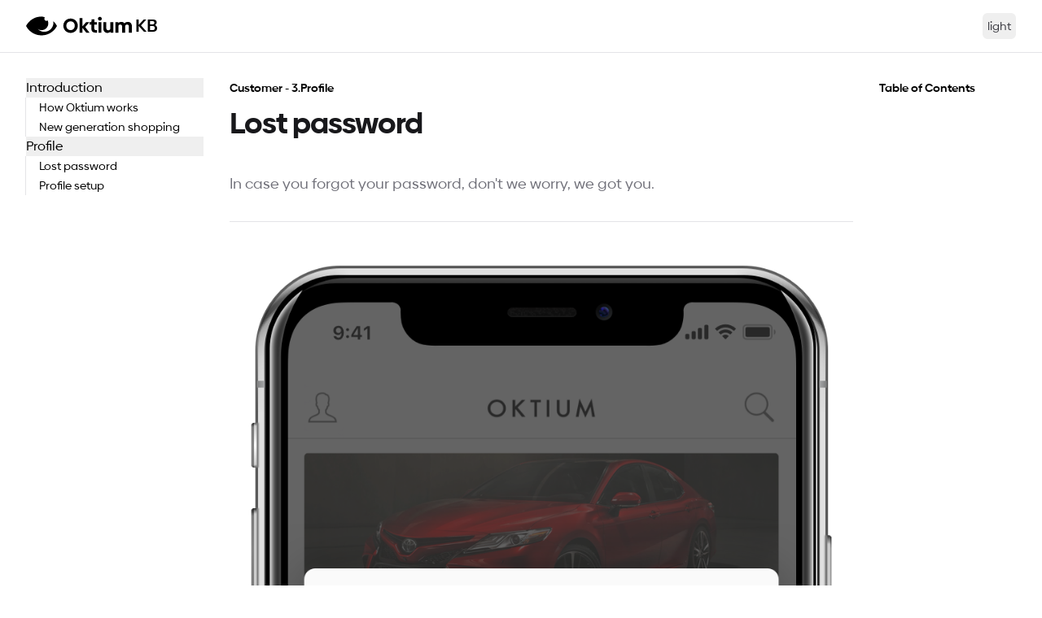

--- FILE ---
content_type: text/html;charset=utf-8
request_url: https://kb.oktium.com/en/customer/lost-password
body_size: 5782
content:
<!DOCTYPE html><html><head><meta charset="utf-8">
<meta name="viewport" content="width=device-width, initial-scale=1">
<style>@import url("https://use.typekit.net/gjn5rqg.css");
/*! tailwindcss v3.4.10 | MIT License | https://tailwindcss.com*/*,:after,:before{border:0 solid #e4e4e7;box-sizing:border-box}:after,:before{--tw-content:""}:host,html{line-height:1.5;-webkit-text-size-adjust:100%;font-family:Oktium Sans,ui-sans-serif,system-ui,sans-serif,Apple Color Emoji,Segoe UI Emoji,Segoe UI Symbol,Noto Color Emoji;font-feature-settings:normal;font-variation-settings:normal;-moz-tab-size:4;-o-tab-size:4;tab-size:4;-webkit-tap-highlight-color:transparent}body{line-height:inherit;margin:0}hr{border-top-width:1px;color:inherit;height:0}abbr:where([title]){-webkit-text-decoration:underline dotted;text-decoration:underline dotted}h1,h2,h3,h4,h5,h6{font-size:inherit;font-weight:inherit}a{color:inherit;text-decoration:inherit}b,strong{font-weight:bolder}code,kbd,pre,samp{font-family:Oktium mono,ui-monospace,SFMono-Regular,Menlo,Monaco,Consolas,Liberation Mono,Courier New,monospace,monospace;font-feature-settings:normal;font-size:1em;font-variation-settings:normal}small{font-size:80%}sub,sup{font-size:75%;line-height:0;position:relative;vertical-align:baseline}sub{bottom:-.25em}sup{top:-.5em}table{border-collapse:collapse;border-color:inherit;text-indent:0}button,input,optgroup,select,textarea{color:inherit;font-family:inherit;font-feature-settings:inherit;font-size:100%;font-variation-settings:inherit;font-weight:inherit;letter-spacing:inherit;line-height:inherit;margin:0;padding:0}button,select{text-transform:none}button,input:where([type=button]),input:where([type=reset]),input:where([type=submit]){-webkit-appearance:button;background-color:transparent;background-image:none}:-moz-focusring{outline:auto}:-moz-ui-invalid{box-shadow:none}progress{vertical-align:baseline}::-webkit-inner-spin-button,::-webkit-outer-spin-button{height:auto}[type=search]{-webkit-appearance:textfield;outline-offset:-2px}::-webkit-search-decoration{-webkit-appearance:none}::-webkit-file-upload-button{-webkit-appearance:button;font:inherit}summary{display:list-item}blockquote,dd,dl,figure,h1,h2,h3,h4,h5,h6,hr,p,pre{margin:0}fieldset{margin:0}fieldset,legend{padding:0}menu,ol,ul{list-style:none;margin:0;padding:0}dialog{padding:0}textarea{resize:vertical}input::-moz-placeholder,textarea::-moz-placeholder{color:#a1a1aa;opacity:1}input::placeholder,textarea::placeholder{color:#a1a1aa;opacity:1}[role=button],button{cursor:pointer}:disabled{cursor:default}audio,canvas,embed,iframe,img,object,svg,video{display:block;vertical-align:middle}img,video{height:auto;max-width:100%}[hidden]{display:none}*,:after,:before{--tw-border-spacing-x:0;--tw-border-spacing-y:0;--tw-translate-x:0;--tw-translate-y:0;--tw-rotate:0;--tw-skew-x:0;--tw-skew-y:0;--tw-scale-x:1;--tw-scale-y:1;--tw-pan-x: ;--tw-pan-y: ;--tw-pinch-zoom: ;--tw-scroll-snap-strictness:proximity;--tw-gradient-from-position: ;--tw-gradient-via-position: ;--tw-gradient-to-position: ;--tw-ordinal: ;--tw-slashed-zero: ;--tw-numeric-figure: ;--tw-numeric-spacing: ;--tw-numeric-fraction: ;--tw-ring-inset: ;--tw-ring-offset-width:0px;--tw-ring-offset-color:#fff;--tw-ring-color:rgba(59,130,246,.5);--tw-ring-offset-shadow:0 0 #0000;--tw-ring-shadow:0 0 #0000;--tw-shadow:0 0 #0000;--tw-shadow-colored:0 0 #0000;--tw-blur: ;--tw-brightness: ;--tw-contrast: ;--tw-grayscale: ;--tw-hue-rotate: ;--tw-invert: ;--tw-saturate: ;--tw-sepia: ;--tw-drop-shadow: ;--tw-backdrop-blur: ;--tw-backdrop-brightness: ;--tw-backdrop-contrast: ;--tw-backdrop-grayscale: ;--tw-backdrop-hue-rotate: ;--tw-backdrop-invert: ;--tw-backdrop-opacity: ;--tw-backdrop-saturate: ;--tw-backdrop-sepia: ;--tw-contain-size: ;--tw-contain-layout: ;--tw-contain-paint: ;--tw-contain-style: }::backdrop{--tw-border-spacing-x:0;--tw-border-spacing-y:0;--tw-translate-x:0;--tw-translate-y:0;--tw-rotate:0;--tw-skew-x:0;--tw-skew-y:0;--tw-scale-x:1;--tw-scale-y:1;--tw-pan-x: ;--tw-pan-y: ;--tw-pinch-zoom: ;--tw-scroll-snap-strictness:proximity;--tw-gradient-from-position: ;--tw-gradient-via-position: ;--tw-gradient-to-position: ;--tw-ordinal: ;--tw-slashed-zero: ;--tw-numeric-figure: ;--tw-numeric-spacing: ;--tw-numeric-fraction: ;--tw-ring-inset: ;--tw-ring-offset-width:0px;--tw-ring-offset-color:#fff;--tw-ring-color:rgba(59,130,246,.5);--tw-ring-offset-shadow:0 0 #0000;--tw-ring-shadow:0 0 #0000;--tw-shadow:0 0 #0000;--tw-shadow-colored:0 0 #0000;--tw-blur: ;--tw-brightness: ;--tw-contrast: ;--tw-grayscale: ;--tw-hue-rotate: ;--tw-invert: ;--tw-saturate: ;--tw-sepia: ;--tw-drop-shadow: ;--tw-backdrop-blur: ;--tw-backdrop-brightness: ;--tw-backdrop-contrast: ;--tw-backdrop-grayscale: ;--tw-backdrop-hue-rotate: ;--tw-backdrop-invert: ;--tw-backdrop-opacity: ;--tw-backdrop-saturate: ;--tw-backdrop-sepia: ;--tw-contain-size: ;--tw-contain-layout: ;--tw-contain-paint: ;--tw-contain-style: }.visible{visibility:visible}.fixed{position:fixed}.relative{position:relative}.sticky{position:sticky}.top-0{top:0}.top-\[--header-height\]{top:var(--header-height)}.z-50{z-index:50}.order-first{order:-9999}.m-auto{margin:auto}.-mx-4{margin-left:-1rem;margin-right:-1rem}.mx-auto{margin-left:auto;margin-right:auto}.my-4{margin-bottom:1rem;margin-top:1rem}.-mb-px{margin-bottom:-1px}.-ml-px{margin-left:-1px}.mb-3{margin-bottom:.75rem}.mb-4{margin-bottom:1rem}.mb-8{margin-bottom:2rem}.ml-1{margin-left:.25rem}.mt-3{margin-top:.75rem}.mt-4{margin-top:1rem}.block{display:block}.flex{display:flex}.inline-flex{display:inline-flex}.grid{display:grid}.hidden{display:none}.h-\[--header-height\]{height:var(--header-height)}.h-\[80vh\]{height:80vh}.max-h-\[calc\(100vh-var\(--header-height\)\)\]{max-height:calc(100vh - var(--header-height))}.min-h-\[calc\(100vh-var\(--header-height\)\)\]{min-height:calc(100vh - var(--header-height))}.w-full{width:100%}.max-w-2xl{max-width:42rem}.max-w-7xl{max-width:80rem}.flex-1{flex:1 1 0%}.flex-shrink-0{flex-shrink:0}.grow{flex-grow:1}.transform{transform:translate(var(--tw-translate-x),var(--tw-translate-y)) rotate(var(--tw-rotate)) skewX(var(--tw-skew-x)) skewY(var(--tw-skew-y)) scaleX(var(--tw-scale-x)) scaleY(var(--tw-scale-y))}.flex-col{flex-direction:column}.flex-wrap{flex-wrap:wrap}.place-items-center{place-items:center}.items-start{align-items:flex-start}.items-center{align-items:center}.justify-end{justify-content:flex-end}.justify-center{justify-content:center}.justify-between{justify-content:space-between}.gap-1\.5{gap:.375rem}.gap-3{gap:.75rem}.gap-4{gap:1rem}.gap-6{gap:1.5rem}.gap-x-1\.5{-moz-column-gap:.375rem;column-gap:.375rem}.space-y-1>:not([hidden])~:not([hidden]){--tw-space-y-reverse:0;margin-bottom:calc(.25rem*var(--tw-space-y-reverse));margin-top:calc(.25rem*(1 - var(--tw-space-y-reverse)))}.space-y-3>:not([hidden])~:not([hidden]){--tw-space-y-reverse:0;margin-bottom:calc(.75rem*var(--tw-space-y-reverse));margin-top:calc(.75rem*(1 - var(--tw-space-y-reverse)))}.overflow-y-auto{overflow-y:auto}.truncate{overflow:hidden;text-overflow:ellipsis;white-space:nowrap}.rounded-md{border-radius:.375rem}.rounded-xl{border-radius:.75rem}.border-b{border-bottom-width:1px}.border-l{border-left-width:1px}.border-t{border-top-width:1px}.border-dashed{border-style:dashed}.border-gray-200{--tw-border-opacity:1;border-color:rgb(228 228 231/var(--tw-border-opacity))}.border-transparent{border-color:transparent}.bg-gray-200{--tw-bg-opacity:1;background-color:rgb(228 228 231/var(--tw-bg-opacity))}.bg-white{--tw-bg-opacity:1;background-color:rgb(255 255 255/var(--tw-bg-opacity))}.p-1\.5{padding:.375rem}.px-4{padding-left:1rem;padding-right:1rem}.px-6{padding-left:1.5rem;padding-right:1.5rem}.py-10{padding-bottom:2.5rem;padding-top:2.5rem}.py-3{padding-bottom:.75rem;padding-top:.75rem}.py-8{padding-bottom:2rem;padding-top:2rem}.pl-4{padding-left:1rem}.text-2xl{font-size:1.5rem;line-height:2rem}.text-3xl{font-size:1.875rem;line-height:2.25rem}.text-\[22px\]{font-size:22px}.text-lg{font-size:1.125rem;line-height:1.75rem}.text-sm{font-size:.875rem;line-height:1.25rem}.text-sm\/6{font-size:.875rem;line-height:1.5rem}.text-xl{font-size:1.25rem;line-height:1.75rem}.font-bold{font-weight:700}.font-medium{font-weight:500}.font-semibold{font-weight:600}.lowercase{text-transform:lowercase}.leading-6{line-height:1.5rem}.tracking-tight{letter-spacing:-.025em}.text-gray-500{--tw-text-opacity:1;color:rgb(113 113 122/var(--tw-text-opacity))}.text-gray-700{--tw-text-opacity:1;color:rgb(63 63 70/var(--tw-text-opacity))}.text-gray-900{--tw-text-opacity:1;color:rgb(24 24 27/var(--tw-text-opacity))}.shadow-sm{--tw-shadow:0 1px 2px 0 rgba(0,0,0,.05);--tw-shadow-colored:0 1px 2px 0 var(--tw-shadow-color);box-shadow:var(--tw-ring-offset-shadow,0 0 #0000),var(--tw-ring-shadow,0 0 #0000),var(--tw-shadow)}.ring-1{--tw-ring-offset-shadow:var(--tw-ring-inset) 0 0 0 var(--tw-ring-offset-width) var(--tw-ring-offset-color);--tw-ring-shadow:var(--tw-ring-inset) 0 0 0 calc(1px + var(--tw-ring-offset-width)) var(--tw-ring-color);box-shadow:var(--tw-ring-offset-shadow),var(--tw-ring-shadow),var(--tw-shadow,0 0 #0000)}.ring-gray-200{--tw-ring-opacity:1;--tw-ring-color:rgb(228 228 231/var(--tw-ring-opacity))}.filter{filter:var(--tw-blur) var(--tw-brightness) var(--tw-contrast) var(--tw-grayscale) var(--tw-hue-rotate) var(--tw-invert) var(--tw-saturate) var(--tw-sepia) var(--tw-drop-shadow)}.backdrop-blur{--tw-backdrop-blur:blur(8px);-webkit-backdrop-filter:var(--tw-backdrop-blur) var(--tw-backdrop-brightness) var(--tw-backdrop-contrast) var(--tw-backdrop-grayscale) var(--tw-backdrop-hue-rotate) var(--tw-backdrop-invert) var(--tw-backdrop-opacity) var(--tw-backdrop-saturate) var(--tw-backdrop-sepia);backdrop-filter:var(--tw-backdrop-blur) var(--tw-backdrop-brightness) var(--tw-backdrop-contrast) var(--tw-backdrop-grayscale) var(--tw-backdrop-hue-rotate) var(--tw-backdrop-invert) var(--tw-backdrop-opacity) var(--tw-backdrop-saturate) var(--tw-backdrop-sepia)}@font-face{font-family:Oktium Sans;font-style:normal;font-weight:400;src:url(/_nuxt/oktium-sans-regular.CeodmCEb.woff) format("woff"),url(/_nuxt/oktium-sans-regular.KHn_GR2_.woff2) format("woff2"),url(/_nuxt/oktium-sans-regular.DTT99x89.ttf) format("truetype");text-rendering:optimizeLegibility}@font-face{font-family:Oktium Sans;font-style:normal;font-weight:600;src:url(/_nuxt/oktium-sans-semibold.N9MeFPvx.woff) format("woff"),url(/_nuxt/oktium-sans-semibold.Cc6_NIaY.woff2) format("woff2"),url(/_nuxt/oktium-sans-semibold.R7zfHbli.ttf) format("truetype");text-rendering:optimizeLegibility}@font-face{font-family:Oktium Sans;font-style:normal;font-weight:700;src:url(/_nuxt/oktium-sans-bold.BHSandub.woff) format("woff"),url(/_nuxt/oktium-sans-bold.l41WDKUB.woff2) format("woff2"),url(/_nuxt/oktium-sans-bold.CVJqKzB0.ttf) format("truetype");text-rendering:optimizeLegibility}@font-face{font-family:Oktium mono;font-stretch:normal;font-style:normal;font-weight:700;src:url(/_nuxt/oktium-mono-bold.CGVVstgi.woff2) format("woff2"),url(/_nuxt/oktium-mono-bold.CorbB-5I.woff) format("woff")}@font-face{font-family:Oktium mono;font-stretch:normal;font-style:normal;font-weight:400;src:url(/_nuxt/oktium-mono-regular.Bujfj6Z3.woff2) format("woff2"),url(/_nuxt/oktium-mono-regular.DkMiyR2L.woff) format("woff")}.hover\:bg-gray-50:hover{--tw-bg-opacity:1;background-color:rgb(250 250 250/var(--tw-bg-opacity))}.hover\:text-gray-900:hover{--tw-text-opacity:1;color:rgb(24 24 27/var(--tw-text-opacity))}.focus\:outline-none:focus{outline:2px solid transparent;outline-offset:2px}.focus-visible\:outline-0:focus-visible{outline-width:0}.focus-visible\:ring-2:focus-visible{--tw-ring-offset-shadow:var(--tw-ring-inset) 0 0 0 var(--tw-ring-offset-width) var(--tw-ring-offset-color);--tw-ring-shadow:var(--tw-ring-inset) 0 0 0 calc(2px + var(--tw-ring-offset-width)) var(--tw-ring-color);box-shadow:var(--tw-ring-offset-shadow),var(--tw-ring-shadow),var(--tw-shadow,0 0 #0000)}.focus-visible\:ring-inset:focus-visible{--tw-ring-inset:inset}.disabled\:cursor-not-allowed:disabled{cursor:not-allowed}.disabled\:opacity-75:disabled{opacity:.75}.dark\:border-gray-800:is(.dark *){--tw-border-opacity:1;border-color:rgb(124 124 124/var(--tw-border-opacity))}.dark\:bg-black:is(.dark *){--tw-bg-opacity:1;background-color:rgb(0 0 0/var(--tw-bg-opacity))}.dark\:bg-gray-800:is(.dark *){--tw-bg-opacity:1;background-color:rgb(124 124 124/var(--tw-bg-opacity))}.dark\:bg-gray-900:is(.dark *){--tw-bg-opacity:1;background-color:rgb(24 24 27/var(--tw-bg-opacity))}.dark\:text-gray-200:is(.dark *){--tw-text-opacity:1;color:rgb(228 228 231/var(--tw-text-opacity))}.dark\:text-gray-400:is(.dark *){--tw-text-opacity:1;color:rgb(161 161 170/var(--tw-text-opacity))}.dark\:text-white:is(.dark *){--tw-text-opacity:1;color:rgb(255 255 255/var(--tw-text-opacity))}.dark\:ring-gray-700:is(.dark *){--tw-ring-opacity:1;--tw-ring-color:rgb(63 63 70/var(--tw-ring-opacity))}.dark\:hover\:bg-gray-800:hover:is(.dark *){--tw-bg-opacity:1;background-color:rgb(124 124 124/var(--tw-bg-opacity))}.dark\:hover\:text-white:hover:is(.dark *){--tw-text-opacity:1;color:rgb(255 255 255/var(--tw-text-opacity))}@media (min-width:640px){.sm\:-mx-6{margin-left:-1.5rem;margin-right:-1.5rem}.sm\:rounded-lg{border-radius:.5rem}.sm\:px-6{padding-left:1.5rem;padding-right:1.5rem}.sm\:px-8{padding-left:2rem;padding-right:2rem}.sm\:text-3xl{font-size:1.875rem;line-height:2.25rem}.sm\:text-4xl{font-size:2.25rem;line-height:2.5rem}.sm\:shadow{--tw-shadow:0 1px 3px 0 rgba(0,0,0,.1),0 1px 2px -1px rgba(0,0,0,.1);--tw-shadow-colored:0 1px 3px 0 var(--tw-shadow-color),0 1px 2px -1px var(--tw-shadow-color);box-shadow:var(--tw-ring-offset-shadow,0 0 #0000),var(--tw-ring-shadow,0 0 #0000),var(--tw-shadow)}}@media (min-width:768px){.md\:basis-1\/2{flex-basis:50%}}@media (min-width:1024px){.lg\:sticky{position:sticky}.lg\:top-\[--header-height\]{top:var(--header-height)}.lg\:order-1{order:1}.lg\:order-3{order:3}.lg\:order-last{order:9999}.lg\:col-span-2{grid-column:span 2/span 2}.lg\:col-span-8{grid-column:span 8/span 8}.lg\:-mx-4{margin-left:-1rem;margin-right:-1rem}.lg\:mt-0{margin-top:0}.lg\:block{display:block}.lg\:flex{display:flex}.lg\:grid{display:grid}.lg\:max-h-\[calc\(100vh-var\(--header-height\)\)\]{max-height:calc(100vh - var(--header-height))}.lg\:flex-1{flex:1 1 0%}.lg\:grid-cols-10{grid-template-columns:repeat(10,minmax(0,1fr))}.lg\:flex-row{flex-direction:row}.lg\:items-center{align-items:center}.lg\:justify-start{justify-content:flex-start}.lg\:justify-end{justify-content:flex-end}.lg\:justify-between{justify-content:space-between}.lg\:gap-8{gap:2rem}.lg\:gap-x-3{-moz-column-gap:.75rem;column-gap:.75rem}.lg\:border-0{border-width:0}.lg\:px-4{padding-left:1rem;padding-right:1rem}.lg\:px-8{padding-left:2rem;padding-right:2rem}.lg\:py-4{padding-bottom:1rem;padding-top:1rem}.lg\:py-8{padding-bottom:2rem;padding-top:2rem}}</style>
<style>/*! tailwindcss v3.4.10 | MIT License | https://tailwindcss.com*/*,:after,:before{border:0 solid #e4e4e7;box-sizing:border-box}:after,:before{--tw-content:""}:host,html{line-height:1.5;-webkit-text-size-adjust:100%;font-family:Oktium Sans,ui-sans-serif,system-ui,sans-serif,Apple Color Emoji,Segoe UI Emoji,Segoe UI Symbol,Noto Color Emoji;font-feature-settings:normal;font-variation-settings:normal;-moz-tab-size:4;-o-tab-size:4;tab-size:4;-webkit-tap-highlight-color:transparent}body{line-height:inherit;margin:0}hr{border-top-width:1px;color:inherit;height:0}abbr:where([title]){-webkit-text-decoration:underline dotted;text-decoration:underline dotted}h1,h2,h3,h4,h5,h6{font-size:inherit;font-weight:inherit}a{color:inherit;text-decoration:inherit}b,strong{font-weight:bolder}code,kbd,pre,samp{font-family:Oktium mono,ui-monospace,SFMono-Regular,Menlo,Monaco,Consolas,Liberation Mono,Courier New,monospace,monospace;font-feature-settings:normal;font-size:1em;font-variation-settings:normal}small{font-size:80%}sub,sup{font-size:75%;line-height:0;position:relative;vertical-align:baseline}sub{bottom:-.25em}sup{top:-.5em}table{border-collapse:collapse;border-color:inherit;text-indent:0}button,input,optgroup,select,textarea{color:inherit;font-family:inherit;font-feature-settings:inherit;font-size:100%;font-variation-settings:inherit;font-weight:inherit;letter-spacing:inherit;line-height:inherit;margin:0;padding:0}button,select{text-transform:none}button,input:where([type=button]),input:where([type=reset]),input:where([type=submit]){-webkit-appearance:button;background-color:transparent;background-image:none}:-moz-focusring{outline:auto}:-moz-ui-invalid{box-shadow:none}progress{vertical-align:baseline}::-webkit-inner-spin-button,::-webkit-outer-spin-button{height:auto}[type=search]{-webkit-appearance:textfield;outline-offset:-2px}::-webkit-search-decoration{-webkit-appearance:none}::-webkit-file-upload-button{-webkit-appearance:button;font:inherit}summary{display:list-item}blockquote,dd,dl,figure,h1,h2,h3,h4,h5,h6,hr,p,pre{margin:0}fieldset{margin:0}fieldset,legend{padding:0}menu,ol,ul{list-style:none;margin:0;padding:0}dialog{padding:0}textarea{resize:vertical}input::-moz-placeholder,textarea::-moz-placeholder{color:#a1a1aa;opacity:1}input::placeholder,textarea::placeholder{color:#a1a1aa;opacity:1}[role=button],button{cursor:pointer}:disabled{cursor:default}audio,canvas,embed,iframe,img,object,svg,video{display:block;vertical-align:middle}img,video{height:auto;max-width:100%}[hidden]{display:none}*,:after,:before{--tw-border-spacing-x:0;--tw-border-spacing-y:0;--tw-translate-x:0;--tw-translate-y:0;--tw-rotate:0;--tw-skew-x:0;--tw-skew-y:0;--tw-scale-x:1;--tw-scale-y:1;--tw-pan-x: ;--tw-pan-y: ;--tw-pinch-zoom: ;--tw-scroll-snap-strictness:proximity;--tw-gradient-from-position: ;--tw-gradient-via-position: ;--tw-gradient-to-position: ;--tw-ordinal: ;--tw-slashed-zero: ;--tw-numeric-figure: ;--tw-numeric-spacing: ;--tw-numeric-fraction: ;--tw-ring-inset: ;--tw-ring-offset-width:0px;--tw-ring-offset-color:#fff;--tw-ring-color:rgba(59,130,246,.5);--tw-ring-offset-shadow:0 0 #0000;--tw-ring-shadow:0 0 #0000;--tw-shadow:0 0 #0000;--tw-shadow-colored:0 0 #0000;--tw-blur: ;--tw-brightness: ;--tw-contrast: ;--tw-grayscale: ;--tw-hue-rotate: ;--tw-invert: ;--tw-saturate: ;--tw-sepia: ;--tw-drop-shadow: ;--tw-backdrop-blur: ;--tw-backdrop-brightness: ;--tw-backdrop-contrast: ;--tw-backdrop-grayscale: ;--tw-backdrop-hue-rotate: ;--tw-backdrop-invert: ;--tw-backdrop-opacity: ;--tw-backdrop-saturate: ;--tw-backdrop-sepia: ;--tw-contain-size: ;--tw-contain-layout: ;--tw-contain-paint: ;--tw-contain-style: }::backdrop{--tw-border-spacing-x:0;--tw-border-spacing-y:0;--tw-translate-x:0;--tw-translate-y:0;--tw-rotate:0;--tw-skew-x:0;--tw-skew-y:0;--tw-scale-x:1;--tw-scale-y:1;--tw-pan-x: ;--tw-pan-y: ;--tw-pinch-zoom: ;--tw-scroll-snap-strictness:proximity;--tw-gradient-from-position: ;--tw-gradient-via-position: ;--tw-gradient-to-position: ;--tw-ordinal: ;--tw-slashed-zero: ;--tw-numeric-figure: ;--tw-numeric-spacing: ;--tw-numeric-fraction: ;--tw-ring-inset: ;--tw-ring-offset-width:0px;--tw-ring-offset-color:#fff;--tw-ring-color:rgba(59,130,246,.5);--tw-ring-offset-shadow:0 0 #0000;--tw-ring-shadow:0 0 #0000;--tw-shadow:0 0 #0000;--tw-shadow-colored:0 0 #0000;--tw-blur: ;--tw-brightness: ;--tw-contrast: ;--tw-grayscale: ;--tw-hue-rotate: ;--tw-invert: ;--tw-saturate: ;--tw-sepia: ;--tw-drop-shadow: ;--tw-backdrop-blur: ;--tw-backdrop-brightness: ;--tw-backdrop-contrast: ;--tw-backdrop-grayscale: ;--tw-backdrop-hue-rotate: ;--tw-backdrop-invert: ;--tw-backdrop-opacity: ;--tw-backdrop-saturate: ;--tw-backdrop-sepia: ;--tw-contain-size: ;--tw-contain-layout: ;--tw-contain-paint: ;--tw-contain-style: }.visible{visibility:visible}.fixed{position:fixed}.relative{position:relative}.sticky{position:sticky}.top-0{top:0}.top-\[--header-height\]{top:var(--header-height)}.z-50{z-index:50}.order-first{order:-9999}.m-auto{margin:auto}.-mx-4{margin-left:-1rem;margin-right:-1rem}.mx-auto{margin-left:auto;margin-right:auto}.my-4{margin-bottom:1rem;margin-top:1rem}.-mb-px{margin-bottom:-1px}.-ml-px{margin-left:-1px}.mb-3{margin-bottom:.75rem}.mb-4{margin-bottom:1rem}.mb-8{margin-bottom:2rem}.ml-1{margin-left:.25rem}.mt-3{margin-top:.75rem}.mt-4{margin-top:1rem}.block{display:block}.flex{display:flex}.inline-flex{display:inline-flex}.grid{display:grid}.hidden{display:none}.h-\[--header-height\]{height:var(--header-height)}.h-\[80vh\]{height:80vh}.max-h-\[calc\(100vh-var\(--header-height\)\)\]{max-height:calc(100vh - var(--header-height))}.min-h-\[calc\(100vh-var\(--header-height\)\)\]{min-height:calc(100vh - var(--header-height))}.w-full{width:100%}.max-w-2xl{max-width:42rem}.max-w-7xl{max-width:80rem}.flex-1{flex:1 1 0%}.flex-shrink-0{flex-shrink:0}.grow{flex-grow:1}.transform{transform:translate(var(--tw-translate-x),var(--tw-translate-y)) rotate(var(--tw-rotate)) skewX(var(--tw-skew-x)) skewY(var(--tw-skew-y)) scaleX(var(--tw-scale-x)) scaleY(var(--tw-scale-y))}.flex-col{flex-direction:column}.flex-wrap{flex-wrap:wrap}.place-items-center{place-items:center}.items-start{align-items:flex-start}.items-center{align-items:center}.justify-end{justify-content:flex-end}.justify-center{justify-content:center}.justify-between{justify-content:space-between}.gap-1\.5{gap:.375rem}.gap-3{gap:.75rem}.gap-4{gap:1rem}.gap-6{gap:1.5rem}.gap-x-1\.5{-moz-column-gap:.375rem;column-gap:.375rem}.space-y-1>:not([hidden])~:not([hidden]){--tw-space-y-reverse:0;margin-bottom:calc(.25rem*var(--tw-space-y-reverse));margin-top:calc(.25rem*(1 - var(--tw-space-y-reverse)))}.space-y-3>:not([hidden])~:not([hidden]){--tw-space-y-reverse:0;margin-bottom:calc(.75rem*var(--tw-space-y-reverse));margin-top:calc(.75rem*(1 - var(--tw-space-y-reverse)))}.overflow-y-auto{overflow-y:auto}.truncate{overflow:hidden;text-overflow:ellipsis;white-space:nowrap}.rounded-md{border-radius:.375rem}.rounded-xl{border-radius:.75rem}.border-b{border-bottom-width:1px}.border-l{border-left-width:1px}.border-t{border-top-width:1px}.border-dashed{border-style:dashed}.border-gray-200{--tw-border-opacity:1;border-color:rgb(228 228 231/var(--tw-border-opacity))}.border-transparent{border-color:transparent}.bg-gray-200{--tw-bg-opacity:1;background-color:rgb(228 228 231/var(--tw-bg-opacity))}.bg-white{--tw-bg-opacity:1;background-color:rgb(255 255 255/var(--tw-bg-opacity))}.p-1\.5{padding:.375rem}.px-4{padding-left:1rem;padding-right:1rem}.px-6{padding-left:1.5rem;padding-right:1.5rem}.py-10{padding-bottom:2.5rem;padding-top:2.5rem}.py-3{padding-bottom:.75rem;padding-top:.75rem}.py-8{padding-bottom:2rem;padding-top:2rem}.pl-4{padding-left:1rem}.text-2xl{font-size:1.5rem;line-height:2rem}.text-3xl{font-size:1.875rem;line-height:2.25rem}.text-\[22px\]{font-size:22px}.text-lg{font-size:1.125rem;line-height:1.75rem}.text-sm{font-size:.875rem;line-height:1.25rem}.text-sm\/6{font-size:.875rem;line-height:1.5rem}.text-xl{font-size:1.25rem;line-height:1.75rem}.font-bold{font-weight:700}.font-medium{font-weight:500}.font-semibold{font-weight:600}.lowercase{text-transform:lowercase}.leading-6{line-height:1.5rem}.tracking-tight{letter-spacing:-.025em}.text-gray-500{--tw-text-opacity:1;color:rgb(113 113 122/var(--tw-text-opacity))}.text-gray-700{--tw-text-opacity:1;color:rgb(63 63 70/var(--tw-text-opacity))}.text-gray-900{--tw-text-opacity:1;color:rgb(24 24 27/var(--tw-text-opacity))}.shadow-sm{--tw-shadow:0 1px 2px 0 rgba(0,0,0,.05);--tw-shadow-colored:0 1px 2px 0 var(--tw-shadow-color);box-shadow:var(--tw-ring-offset-shadow,0 0 #0000),var(--tw-ring-shadow,0 0 #0000),var(--tw-shadow)}.ring-1{--tw-ring-offset-shadow:var(--tw-ring-inset) 0 0 0 var(--tw-ring-offset-width) var(--tw-ring-offset-color);--tw-ring-shadow:var(--tw-ring-inset) 0 0 0 calc(1px + var(--tw-ring-offset-width)) var(--tw-ring-color);box-shadow:var(--tw-ring-offset-shadow),var(--tw-ring-shadow),var(--tw-shadow,0 0 #0000)}.ring-gray-200{--tw-ring-opacity:1;--tw-ring-color:rgb(228 228 231/var(--tw-ring-opacity))}.filter{filter:var(--tw-blur) var(--tw-brightness) var(--tw-contrast) var(--tw-grayscale) var(--tw-hue-rotate) var(--tw-invert) var(--tw-saturate) var(--tw-sepia) var(--tw-drop-shadow)}.backdrop-blur{--tw-backdrop-blur:blur(8px);-webkit-backdrop-filter:var(--tw-backdrop-blur) var(--tw-backdrop-brightness) var(--tw-backdrop-contrast) var(--tw-backdrop-grayscale) var(--tw-backdrop-hue-rotate) var(--tw-backdrop-invert) var(--tw-backdrop-opacity) var(--tw-backdrop-saturate) var(--tw-backdrop-sepia);backdrop-filter:var(--tw-backdrop-blur) var(--tw-backdrop-brightness) var(--tw-backdrop-contrast) var(--tw-backdrop-grayscale) var(--tw-backdrop-hue-rotate) var(--tw-backdrop-invert) var(--tw-backdrop-opacity) var(--tw-backdrop-saturate) var(--tw-backdrop-sepia)}:root{--header-height:4rem}html{scroll-behavior:smooth}h1{font-size:2.25rem;line-height:2.5rem;margin-bottom:1.5rem}h2{font-size:1.875rem;line-height:2.25rem;line-height:2;margin-bottom:1rem}.markdown-content p{padding-bottom:2rem}.markdown-content img{padding-bottom:2rem;padding-top:2rem}.markdown-content ul{list-style-type:disc}.markdown-content ul>:not([hidden])~:not([hidden]){--tw-space-y-reverse:0;margin-bottom:calc(.25rem*var(--tw-space-y-reverse));margin-top:calc(.25rem*(1 - var(--tw-space-y-reverse)))}.markdown-content ul{padding-bottom:1rem;padding-left:1rem;padding-right:1rem}.hover\:bg-gray-50:hover{--tw-bg-opacity:1;background-color:rgb(250 250 250/var(--tw-bg-opacity))}.hover\:text-gray-900:hover{--tw-text-opacity:1;color:rgb(24 24 27/var(--tw-text-opacity))}.focus\:outline-none:focus{outline:2px solid transparent;outline-offset:2px}.focus-visible\:outline-0:focus-visible{outline-width:0}.focus-visible\:ring-2:focus-visible{--tw-ring-offset-shadow:var(--tw-ring-inset) 0 0 0 var(--tw-ring-offset-width) var(--tw-ring-offset-color);--tw-ring-shadow:var(--tw-ring-inset) 0 0 0 calc(2px + var(--tw-ring-offset-width)) var(--tw-ring-color);box-shadow:var(--tw-ring-offset-shadow),var(--tw-ring-shadow),var(--tw-shadow,0 0 #0000)}.focus-visible\:ring-inset:focus-visible{--tw-ring-inset:inset}.disabled\:cursor-not-allowed:disabled{cursor:not-allowed}.disabled\:opacity-75:disabled{opacity:.75}.dark\:border-gray-800:is(.dark *){--tw-border-opacity:1;border-color:rgb(124 124 124/var(--tw-border-opacity))}.dark\:bg-black:is(.dark *){--tw-bg-opacity:1;background-color:rgb(0 0 0/var(--tw-bg-opacity))}.dark\:bg-gray-800:is(.dark *){--tw-bg-opacity:1;background-color:rgb(124 124 124/var(--tw-bg-opacity))}.dark\:bg-gray-900:is(.dark *){--tw-bg-opacity:1;background-color:rgb(24 24 27/var(--tw-bg-opacity))}.dark\:text-gray-200:is(.dark *){--tw-text-opacity:1;color:rgb(228 228 231/var(--tw-text-opacity))}.dark\:text-gray-400:is(.dark *){--tw-text-opacity:1;color:rgb(161 161 170/var(--tw-text-opacity))}.dark\:text-white:is(.dark *){--tw-text-opacity:1;color:rgb(255 255 255/var(--tw-text-opacity))}.dark\:ring-gray-700:is(.dark *){--tw-ring-opacity:1;--tw-ring-color:rgb(63 63 70/var(--tw-ring-opacity))}.dark\:hover\:bg-gray-800:hover:is(.dark *){--tw-bg-opacity:1;background-color:rgb(124 124 124/var(--tw-bg-opacity))}.dark\:hover\:text-white:hover:is(.dark *){--tw-text-opacity:1;color:rgb(255 255 255/var(--tw-text-opacity))}@media (min-width:640px){.sm\:-mx-6{margin-left:-1.5rem;margin-right:-1.5rem}.sm\:rounded-lg{border-radius:.5rem}.sm\:px-6{padding-left:1.5rem;padding-right:1.5rem}.sm\:px-8{padding-left:2rem;padding-right:2rem}.sm\:text-3xl{font-size:1.875rem;line-height:2.25rem}.sm\:text-4xl{font-size:2.25rem;line-height:2.5rem}.sm\:shadow{--tw-shadow:0 1px 3px 0 rgba(0,0,0,.1),0 1px 2px -1px rgba(0,0,0,.1);--tw-shadow-colored:0 1px 3px 0 var(--tw-shadow-color),0 1px 2px -1px var(--tw-shadow-color);box-shadow:var(--tw-ring-offset-shadow,0 0 #0000),var(--tw-ring-shadow,0 0 #0000),var(--tw-shadow)}}@media (min-width:768px){.md\:basis-1\/2{flex-basis:50%}}@media (min-width:1024px){.lg\:sticky{position:sticky}.lg\:top-\[--header-height\]{top:var(--header-height)}.lg\:order-1{order:1}.lg\:order-3{order:3}.lg\:order-last{order:9999}.lg\:col-span-2{grid-column:span 2/span 2}.lg\:col-span-8{grid-column:span 8/span 8}.lg\:-mx-4{margin-left:-1rem;margin-right:-1rem}.lg\:mt-0{margin-top:0}.lg\:block{display:block}.lg\:flex{display:flex}.lg\:grid{display:grid}.lg\:max-h-\[calc\(100vh-var\(--header-height\)\)\]{max-height:calc(100vh - var(--header-height))}.lg\:flex-1{flex:1 1 0%}.lg\:grid-cols-10{grid-template-columns:repeat(10,minmax(0,1fr))}.lg\:flex-row{flex-direction:row}.lg\:items-center{align-items:center}.lg\:justify-start{justify-content:flex-start}.lg\:justify-end{justify-content:flex-end}.lg\:justify-between{justify-content:space-between}.lg\:gap-8{gap:2rem}.lg\:gap-x-3{-moz-column-gap:.75rem;column-gap:.75rem}.lg\:border-0{border-width:0}.lg\:px-4{padding-left:1rem;padding-right:1rem}.lg\:px-8{padding-left:2rem;padding-right:2rem}.lg\:py-4{padding-bottom:1rem;padding-top:1rem}.lg\:py-8{padding-bottom:2rem;padding-top:2rem}}</style>
<link rel="modulepreload" as="script" crossorigin href="/_nuxt/S8etWhDu.js">
<link rel="modulepreload" as="script" crossorigin href="/_nuxt/j8d9yB6M.js">
<link rel="modulepreload" as="script" crossorigin href="/_nuxt/BGQE7D9t.js">
<link rel="modulepreload" as="script" crossorigin href="/_nuxt/et8LWOLk.js">
<link rel="modulepreload" as="script" crossorigin href="/_nuxt/BxYMTwhM.js">
<link rel="modulepreload" as="script" crossorigin href="/_nuxt/Djqtnfru.js">
<link rel="modulepreload" as="script" crossorigin href="/_nuxt/BJ-ROINI.js">
<link rel="modulepreload" as="script" crossorigin href="/_nuxt/C-v3KzvZ.js">
<link rel="modulepreload" as="script" crossorigin href="/_nuxt/Dnd51l0P.js">
<link rel="modulepreload" as="script" crossorigin href="/_nuxt/CbB4O2w6.js">
<link rel="modulepreload" as="script" crossorigin href="/_nuxt/JOV3is1o.js">
<link rel="modulepreload" as="script" crossorigin href="/_nuxt/CJIQvKD7.js">
<link rel="modulepreload" as="script" crossorigin href="/_nuxt/1hcKundW.js">
<link rel="modulepreload" as="script" crossorigin href="/_nuxt/leMzv1RG.js">
<link rel="prefetch" as="script" crossorigin href="/_nuxt/Bu63wSaw.js">
<link rel="prefetch" as="script" crossorigin href="/_nuxt/CK-65LfD.js">
<link rel="prefetch" as="script" crossorigin href="/_nuxt/yRiwHLcx.js">
<script type="module" src="/_nuxt/S8etWhDu.js" crossorigin></script><script>"use strict";(()=>{const a=window,e=document.documentElement,c=window.localStorage,d=["dark","light"],n=c&&c.getItem&&c.getItem("nuxt-color-mode")||"system";let l=n==="system"?f():n;const i=e.getAttribute("data-color-mode-forced");i&&(l=i),r(l),a["__NUXT_COLOR_MODE__"]={preference:n,value:l,getColorScheme:f,addColorScheme:r,removeColorScheme:u};function r(o){const t=""+o+"",s="";e.classList?e.classList.add(t):e.className+=" "+t,s&&e.setAttribute("data-"+s,o)}function u(o){const t=""+o+"",s="";e.classList?e.classList.remove(t):e.className=e.className.replace(new RegExp(t,"g"),""),s&&e.removeAttribute("data-"+s)}function m(o){return a.matchMedia("(prefers-color-scheme"+o+")")}function f(){if(a.matchMedia&&m("").media!=="not all"){for(const o of d)if(m(":"+o).matches)return o}return"light"}})();</script></head><body><div id="__nuxt"><div class="bg-white dark:bg-black dark:text-gray-200"><div class="nuxt-loading-indicator" style="position:fixed;top:0;right:0;left:0;pointer-events:none;width:auto;height:3px;opacity:0;background:repeating-linear-gradient(to right,#00dc82 0%,#34cdfe 50%,#0047e1 100%);background-size:Infinity% auto;transform:scaleX(0%);transform-origin:left;transition:transform 0.1s, height 0.4s, opacity 0.4s;z-index:999999;"></div><header class="bg-background/75 backdrop-blur border-b border-gray-200 dark:border-gray-800 -mb-px sticky top-0 z-50"><div class="mx-auto px-4 sm:px-6 lg:px-8 max-w-7xl flex items-center justify-between gap-3 h-[--header-height]"><div class="lg:flex-1 flex items-center gap-1.5"><a href="/" class="flex"><span></span></a></div><div class="flex items-center justify-end lg:flex-1 gap-1.5"><button class="focus:outline-none focus-visible:outline-0 disabled:cursor-not-allowed disabled:opacity-75 flex-shrink-0 font-medium rounded-md text-sm gap-x-1.5 p-1.5 text-gray-700 dark:text-gray-200 hover:text-gray-900 dark:hover:text-white hover:bg-gray-50 dark:hover:bg-gray-800 focus-visible:ring-inset focus-visible:ring-2 focus-visible:ring-primary-500 dark:focus-visible:ring-primary-400 inline-flex items-center"><span></span></button></div></div></header><div class="min-h-[calc(100vh-var(--header-height))]"><div class="mx-auto px-4 sm:px-6 lg:px-8 max-w-7xl"><div class="flex flex-col lg:grid lg:grid-cols-10 lg:gap-8"><div class="lg:col-span-2"><aside class="hidden overflow-y-auto lg:block lg:max-h-[calc(100vh-var(--header-height))] lg:sticky lg:top-[--header-height] py-8 lg:px-4 lg:-mx-4"><div class="relative"><nav class="space-y-3"><div class="w-full flex flex-col space-y-3"><ul><!--[--><!--]--></ul></div></nav></div></aside></div><!--[--><div><p>Loading...</p></div><!--]--></div></div></div><footer class="relative"><div class="border-t border-gray-200 dark:border-gray-800"><div class="mx-auto px-4 sm:px-6 lg:px-8 max-w-7xl py-8 lg:py-4 lg:flex lg:items-center lg:justify-between lg:gap-x-3 text-gray-500 dark:text-gray-400"><div class="lg:flex-1 flex items-center justify-center lg:justify-end gap-x-1.5 lg:order-3"><!--[--><a href="/cs/customer/lost-password" class="">Čeština</a><!--]--></div><div class="flex items-center justify-center lg:justify-start lg:flex-1 gap-x-1.5 mt-3 lg:mt-0 lg:order-1 text-sm"> Copyright © 2024 </div></div></div></footer></div></div><div id="teleports"></div><script type="application/json" id="__NUXT_DATA__" data-ssr="true">[["ShallowReactive",1],{"data":2,"state":4,"once":11,"_errors":12,"serverRendered":8,"path":14},["ShallowReactive",3],{},["Reactive",5],{"$scolor-mode":6,"$snuxt-i18n-meta":10},{"preference":7,"value":7,"unknown":8,"forced":9},"system",true,false,{},["Set"],["ShallowReactive",13],{},"/en/customer/lost-password"]</script>
<script>window.__NUXT__={};window.__NUXT__.config={public:{mdc:{components:{prose:true,map:{p:"prose-p",a:"prose-a",blockquote:"prose-blockquote","code-inline":"prose-code-inline",code:"ProseCodeInline",em:"prose-em",h1:"prose-h1",h2:"prose-h2",h3:"prose-h3",h4:"prose-h4",h5:"prose-h5",h6:"prose-h6",hr:"prose-hr",img:"prose-img",ul:"prose-ul",ol:"prose-ol",li:"prose-li",strong:"prose-strong",table:"prose-table",thead:"prose-thead",tbody:"prose-tbody",td:"prose-td",th:"prose-th",tr:"prose-tr"}},headings:{anchorLinks:{h1:false,h2:true,h3:true,h4:true,h5:false,h6:false}}},content:{locales:[],defaultLocale:"",integrity:1726487730869,experimental:{stripQueryParameters:false,advanceQuery:false,clientDB:false},respectPathCase:false,api:{baseURL:"/api/_content"},navigation:{fields:[]},tags:{p:"prose-p",a:"prose-a",blockquote:"prose-blockquote","code-inline":"prose-code-inline",code:"ProseCodeInline",em:"prose-em",h1:"prose-h1",h2:"prose-h2",h3:"prose-h3",h4:"prose-h4",h5:"prose-h5",h6:"prose-h6",hr:"prose-hr",img:"prose-img",ul:"prose-ul",ol:"prose-ol",li:"prose-li",strong:"prose-strong",table:"prose-table",thead:"prose-thead",tbody:"prose-tbody",td:"prose-td",th:"prose-th",tr:"prose-tr"},highlight:false,wsUrl:"",documentDriven:false,host:"",trailingSlash:false,search:"",contentHead:true,anchorLinks:{depth:4,exclude:[1]}},i18n:{baseUrl:"",defaultLocale:"en",defaultDirection:"ltr",strategy:"prefix_and_default",lazy:false,rootRedirect:"",routesNameSeparator:"___",defaultLocaleRouteNameSuffix:"default",skipSettingLocaleOnNavigate:false,differentDomains:false,trailingSlash:false,configLocales:[{code:"en",language:"en-US",name:"English"},{code:"cs",language:"cs-CZ",name:"Čeština"}],locales:{en:{domain:""},cs:{domain:""}},detectBrowserLanguage:{alwaysRedirect:false,cookieCrossOrigin:false,cookieDomain:"",cookieKey:"i18n_redirected",cookieSecure:false,fallbackLocale:"",redirectOn:"root",useCookie:true},experimental:{localeDetector:"",switchLocalePathLinkSSR:false,autoImportTranslationFunctions:false}}},app:{baseURL:"/",buildId:"a3e3f7dd-c664-4870-8b5e-5e734711dcbf",buildAssetsDir:"/_nuxt/",cdnURL:""}}</script></body></html>

--- FILE ---
content_type: text/css;charset=utf-8
request_url: https://use.typekit.net/gjn5rqg.css
body_size: 517
content:
/*
 * The Typekit service used to deliver this font or fonts for use on websites
 * is provided by Adobe and is subject to these Terms of Use
 * http://www.adobe.com/products/eulas/tou_typekit. For font license
 * information, see the list below.
 *
 * captain-comic:
 *   - http://typekit.com/eulas/00000000000000007735cc29
 * scriptorama-markdown-jf:
 *   - http://typekit.com/eulas/00000000000000007735b3eb
 *
 * © 2009-2026 Adobe Systems Incorporated. All Rights Reserved.
 */
/*{"last_published":"2022-05-29 20:37:03 UTC"}*/

@import url("https://p.typekit.net/p.css?s=1&k=gjn5rqg&ht=tk&f=28165.43290&a=94634557&app=typekit&e=css");

@font-face {
font-family:"scriptorama-markdown-jf";
src:url("https://use.typekit.net/af/857c00/00000000000000007735b3eb/30/l?primer=50e0967e54b19ae387d8e47b807937f037720ec4e3db24b92b267b9403887a01&fvd=n4&v=3") format("woff2"),url("https://use.typekit.net/af/857c00/00000000000000007735b3eb/30/d?primer=50e0967e54b19ae387d8e47b807937f037720ec4e3db24b92b267b9403887a01&fvd=n4&v=3") format("woff"),url("https://use.typekit.net/af/857c00/00000000000000007735b3eb/30/a?primer=50e0967e54b19ae387d8e47b807937f037720ec4e3db24b92b267b9403887a01&fvd=n4&v=3") format("opentype");
font-display:auto;font-style:normal;font-weight:400;font-stretch:normal;
}

@font-face {
font-family:"captain-comic";
src:url("https://use.typekit.net/af/3f8282/00000000000000007735cc29/30/l?primer=9baf0d461f8f70ec8470e8b04531b34f7e4ff67cf579842aaf8fa3bab38c6875&fvd=n7&v=3") format("woff2"),url("https://use.typekit.net/af/3f8282/00000000000000007735cc29/30/d?primer=9baf0d461f8f70ec8470e8b04531b34f7e4ff67cf579842aaf8fa3bab38c6875&fvd=n7&v=3") format("woff"),url("https://use.typekit.net/af/3f8282/00000000000000007735cc29/30/a?primer=9baf0d461f8f70ec8470e8b04531b34f7e4ff67cf579842aaf8fa3bab38c6875&fvd=n7&v=3") format("opentype");
font-display:auto;font-style:normal;font-weight:700;font-stretch:normal;
}

.tk-scriptorama-markdown-jf { font-family: "scriptorama-markdown-jf",sans-serif; }
.tk-captain-comic { font-family: "captain-comic",sans-serif; }


--- FILE ---
content_type: application/javascript; charset=UTF-8
request_url: https://kb.oktium.com/_nuxt/CsYyUChF.js
body_size: -148
content:
import{_ as o,o as r,c as s,a0 as t}from"./S8etWhDu.js";const c={};function n(e,a){return r(),s("p",null,[t(e.$slots,"default")])}const _=o(c,[["render",n]]);export{_ as default};


--- FILE ---
content_type: application/javascript; charset=UTF-8
request_url: https://kb.oktium.com/_nuxt/leMzv1RG.js
body_size: -102
content:
function t(e){return e?e.charAt(0).toUpperCase()+e.slice(1):""}function n(e){let r=e.replace(/\s+/g,"-");return r=r.normalize("NFD").replace(/[\u0300-\u036f]/g,""),r=r.toLowerCase(),encodeURIComponent(r)}export{n as a,t as c};


--- FILE ---
content_type: application/javascript; charset=UTF-8
request_url: https://kb.oktium.com/_nuxt/Bu63wSaw.js
body_size: 527
content:
const e={legacy:!1,locale:"en",fallbackLocale:"en",messages:{en:{welcome:"Our comprehensive guides, are tailored to meet your specific needs. To get started, please select the role that best describes you:",category:"Category",headline:{business:"Resources: Guides for Integrating Oktium into Your Business",customer:"What and how of Oktium"},categories:{business:"Business",customer:"Customer"},labels:{sectionList:"Sections list:",toc:"Table of Contents"}},cs:{welcome:"Naše podrobné průvodce jsou přizpůsobeny vašim specifickým potřebám. Pro začátek si prosím vyberte roli:",category:"Kategorie",headline:{business:"Zdroje: Průvodce pro integraci Oktium do vašeho podnikání",customer:"Co je Oktium a jak funguje"},categories:{business:"Business",customer:"Zákazník"},labels:{sectionList:"Seznam sekcí:",toc:"Obsah"}}}};export{e as default};


--- FILE ---
content_type: application/javascript; charset=UTF-8
request_url: https://kb.oktium.com/_nuxt/CbB4O2w6.js
body_size: 523
content:
import{j as d,n as w,q as y,s as D,v as g,g as H,x as q,y as x,z as p}from"./S8etWhDu.js";import{u as S}from"./JOV3is1o.js";import _ from"./Djqtnfru.js";import b from"./CJIQvKD7.js";import"./BJ-ROINI.js";import"./C-v3KzvZ.js";import"./Dnd51l0P.js";import"./et8LWOLk.js";import"./1hcKundW.js";import"./BGQE7D9t.js";const a=(u,s=y())=>{const e=d(u),m=g();w(()=>d(u),(n=e)=>{if(!s.path||!n)return;const t=Object.assign({},(n==null?void 0:n.head)||{});t.meta=[...t.meta||[]],t.link=[...t.link||[]];const r=t.title||(n==null?void 0:n.title);r&&(t.title=r),m.public.content.host;const c=(t==null?void 0:t.description)||(n==null?void 0:n.description);c&&t.meta.filter(l=>l.name==="description").length===0&&t.meta.push({name:"description",content:c}),t!=null&&t.image||(n==null||n.image),D(()=>S(t))},{immediate:!0})},j=H({name:"ContentDoc",props:{tag:{type:String,required:!1,default:"div"},excerpt:{type:Boolean,default:!1},path:{type:String,required:!1,default:void 0},query:{type:Object,required:!1,default:void 0},head:{type:Boolean,required:!1,default:void 0}},render(u){const{contentHead:s}=g().public.content,e=q(),{tag:m,excerpt:f,path:n,query:t,head:r}=u,c=r===void 0?s:r,l={...t||{},path:n||(t==null?void 0:t.path)||x(y().path),find:"one"},v=(o,i)=>p("pre",null,JSON.stringify({message:"You should use slots with <ContentDoc>",slot:o,data:i},null,2));return p(b,l,{default:e!=null&&e.default?({data:o,refresh:i,isPartial:C})=>{var h;return c&&a(o),(h=e.default)==null?void 0:h.call(e,{doc:o,refresh:i,isPartial:C,excerpt:f,...this.$attrs})}:({data:o})=>(c&&a(o),p(_,{value:o,excerpt:f,tag:m,...this.$attrs},{empty:i=>e!=null&&e.empty?e.empty(i):v("default",o)})),empty:o=>{var i;return((i=e==null?void 0:e.empty)==null?void 0:i.call(e,o))||p("p",null,"Document is empty, overwrite this content with #empty slot in <ContentDoc>.")},"not-found":o=>{var i;return((i=e==null?void 0:e["not-found"])==null?void 0:i.call(e,o))||p("p",null,"Document not found, overwrite this content with #not-found slot in <ContentDoc>.")}})}}),P=j;export{P as default};


--- FILE ---
content_type: application/javascript; charset=UTF-8
request_url: https://kb.oktium.com/_nuxt/wr-7XGrZ.js
body_size: 576
content:
import{T as u,g as c,v as r,m as l,a3 as d,y as m,a4 as g,o as h,$ as p,j as i,a5 as f}from"./S8etWhDu.js";function x(t){throw u({fatal:!0,statusCode:500,statusMessage:`${t} is provided by @nuxt/image. Check your console to install it or run 'npx nuxi@latest module add @nuxt/image'`})}const y={setup:()=>x("<NuxtImg>")},b=c({__name:"ProseImg",props:{src:{type:String,default:""},alt:{type:String,default:""},width:{type:[String,Number],default:void 0},height:{type:[String,Number],default:void 0}},setup(t){const n=r().public.mdc.useNuxtImage?y:"img",e=t,o=l(()=>{var a;if((a=e.src)!=null&&a.startsWith("/")&&!e.src.startsWith("//")){const s=d(m(r().app.baseURL));if(s!=="/"&&!e.src.startsWith(s))return g(s,e.src)}return e.src});return(a,s)=>(h(),p(f(i(n)),{src:i(o),alt:t.alt,width:t.width,height:t.height},null,8,["src","alt","width","height"]))}});export{b as default};


--- FILE ---
content_type: application/javascript; charset=UTF-8
request_url: https://kb.oktium.com/_nuxt/S8etWhDu.js
body_size: 94056
content:
const __vite__mapDeps=(i,m=__vite__mapDeps,d=(m.f||(m.f=["./BxYMTwhM.js","./Djqtnfru.js","./BJ-ROINI.js","./C-v3KzvZ.js","./Dnd51l0P.js","./et8LWOLk.js","./CbB4O2w6.js","./JOV3is1o.js","./CJIQvKD7.js","./1hcKundW.js","./BGQE7D9t.js","./leMzv1RG.js","./v0E0x55P.js","./ZbCl7XOx.js","./DNH3taxA.js","./BHziVNpW.js","./BZeoS1lO.js","./BnMyE91M.js","./BUkPKi7M.js","./DI2EI9XM.js","./Qo1tq-FG.js","./ProsePre.CchFRBtv.css","./COvSzklw.js","./j8d9yB6M.js","./CK-65LfD.js","./error-404.CjGVuf6H.css","./yRiwHLcx.js","./error-500.DFBAsgKS.css"])))=>i.map(i=>d[i]);
/**
* @vue/shared v3.4.38
* (c) 2018-present Yuxi (Evan) You and Vue contributors
* @license MIT
**//*! #__NO_SIDE_EFFECTS__ */function vi(e,t){const n=new Set(e.split(","));return r=>n.has(r)}const we={},Hn=[],ht=()=>{},Ed=()=>!1,Ir=e=>e.charCodeAt(0)===111&&e.charCodeAt(1)===110&&(e.charCodeAt(2)>122||e.charCodeAt(2)<97),bi=e=>e.startsWith("onUpdate:"),Ue=Object.assign,Ei=(e,t)=>{const n=e.indexOf(t);n>-1&&e.splice(n,1)},Ld=Object.prototype.hasOwnProperty,he=(e,t)=>Ld.call(e,t),ee=Array.isArray,Un=e=>xr(e)==="[object Map]",Pc=e=>xr(e)==="[object Set]",wd=e=>xr(e)==="[object RegExp]",re=e=>typeof e=="function",Te=e=>typeof e=="string",an=e=>typeof e=="symbol",Ee=e=>e!==null&&typeof e=="object",Rc=e=>(Ee(e)||re(e))&&re(e.then)&&re(e.catch),Sc=Object.prototype.toString,xr=e=>Sc.call(e),Cd=e=>xr(e).slice(8,-1),kc=e=>xr(e)==="[object Object]",Li=e=>Te(e)&&e!=="NaN"&&e[0]!=="-"&&""+parseInt(e,10)===e,jn=vi(",key,ref,ref_for,ref_key,onVnodeBeforeMount,onVnodeMounted,onVnodeBeforeUpdate,onVnodeUpdated,onVnodeBeforeUnmount,onVnodeUnmounted"),Io=e=>{const t=Object.create(null);return n=>t[n]||(t[n]=e(n))},Td=/-(\w)/g,Lt=Io(e=>e.replace(Td,(t,n)=>n?n.toUpperCase():"")),Pd=/\B([A-Z])/g,kn=Io(e=>e.replace(Pd,"-$1").toLowerCase()),xo=Io(e=>e.charAt(0).toUpperCase()+e.slice(1)),is=Io(e=>e?`on${xo(e)}`:""),on=(e,t)=>!Object.is(e,t),ur=(e,...t)=>{for(let n=0;n<e.length;n++)e[n](...t)},Oc=(e,t,n,r=!1)=>{Object.defineProperty(e,t,{configurable:!0,enumerable:!1,writable:r,value:n})},Rd=e=>{const t=parseFloat(e);return isNaN(t)?e:t},Ac=e=>{const t=Te(e)?Number(e):NaN;return isNaN(t)?e:t};let ca;const Ic=()=>ca||(ca=typeof globalThis<"u"?globalThis:typeof self<"u"?self:typeof window<"u"?window:typeof global<"u"?global:{});function No(e){if(ee(e)){const t={};for(let n=0;n<e.length;n++){const r=e[n],o=Te(r)?Ad(r):No(r);if(o)for(const s in o)t[s]=o[s]}return t}else if(Te(e)||Ee(e))return e}const Sd=/;(?![^(]*\))/g,kd=/:([^]+)/,Od=/\/\*[^]*?\*\//g;function Ad(e){const t={};return e.replace(Od,"").split(Sd).forEach(n=>{if(n){const r=n.split(kd);r.length>1&&(t[r[0].trim()]=r[1].trim())}}),t}function Mo(e){let t="";if(Te(e))t=e;else if(ee(e))for(let n=0;n<e.length;n++){const r=Mo(e[n]);r&&(t+=r+" ")}else if(Ee(e))for(const n in e)e[n]&&(t+=n+" ");return t.trim()}function Id(e){if(!e)return null;let{class:t,style:n}=e;return t&&!Te(t)&&(e.class=Mo(t)),n&&(e.style=No(n)),e}const xd="itemscope,allowfullscreen,formnovalidate,ismap,nomodule,novalidate,readonly",Nd=vi(xd);function xc(e){return!!e||e===""}const Nc=e=>!!(e&&e.__v_isRef===!0),Rs=e=>Te(e)?e:e==null?"":ee(e)||Ee(e)&&(e.toString===Sc||!re(e.toString))?Nc(e)?Rs(e.value):JSON.stringify(e,Mc,2):String(e),Mc=(e,t)=>Nc(t)?Mc(e,t.value):Un(t)?{[`Map(${t.size})`]:[...t.entries()].reduce((n,[r,o],s)=>(n[as(r,s)+" =>"]=o,n),{})}:Pc(t)?{[`Set(${t.size})`]:[...t.values()].map(n=>as(n))}:an(t)?as(t):Ee(t)&&!ee(t)&&!kc(t)?String(t):t,as=(e,t="")=>{var n;return an(e)?`Symbol(${(n=e.description)!=null?n:t})`:e};/**
* @vue/reactivity v3.4.38
* (c) 2018-present Yuxi (Evan) You and Vue contributors
* @license MIT
**/let it;class Dc{constructor(t=!1){this.detached=t,this._active=!0,this.effects=[],this.cleanups=[],this.parent=it,!t&&it&&(this.index=(it.scopes||(it.scopes=[])).push(this)-1)}get active(){return this._active}run(t){if(this._active){const n=it;try{return it=this,t()}finally{it=n}}}on(){it=this}off(){it=this.parent}stop(t){if(this._active){let n,r;for(n=0,r=this.effects.length;n<r;n++)this.effects[n].stop();for(n=0,r=this.cleanups.length;n<r;n++)this.cleanups[n]();if(this.scopes)for(n=0,r=this.scopes.length;n<r;n++)this.scopes[n].stop(!0);if(!this.detached&&this.parent&&!t){const o=this.parent.scopes.pop();o&&o!==this&&(this.parent.scopes[this.index]=o,o.index=this.index)}this.parent=void 0,this._active=!1}}}function wi(e){return new Dc(e)}function Md(e,t=it){t&&t.active&&t.effects.push(e)}function Nr(){return it}function uo(e){it&&it.cleanups.push(e)}let wn;class Ci{constructor(t,n,r,o){this.fn=t,this.trigger=n,this.scheduler=r,this.active=!0,this.deps=[],this._dirtyLevel=4,this._trackId=0,this._runnings=0,this._shouldSchedule=!1,this._depsLength=0,Md(this,o)}get dirty(){if(this._dirtyLevel===2||this._dirtyLevel===3){this._dirtyLevel=1,ln();for(let t=0;t<this._depsLength;t++){const n=this.deps[t];if(n.computed&&(Dd(n.computed),this._dirtyLevel>=4))break}this._dirtyLevel===1&&(this._dirtyLevel=0),cn()}return this._dirtyLevel>=4}set dirty(t){this._dirtyLevel=t?4:0}run(){if(this._dirtyLevel=0,!this.active)return this.fn();let t=Zt,n=wn;try{return Zt=!0,wn=this,this._runnings++,ua(this),this.fn()}finally{fa(this),this._runnings--,wn=n,Zt=t}}stop(){this.active&&(ua(this),fa(this),this.onStop&&this.onStop(),this.active=!1)}}function Dd(e){return e.value}function ua(e){e._trackId++,e._depsLength=0}function fa(e){if(e.deps.length>e._depsLength){for(let t=e._depsLength;t<e.deps.length;t++)Fc(e.deps[t],e);e.deps.length=e._depsLength}}function Fc(e,t){const n=e.get(t);n!==void 0&&t._trackId!==n&&(e.delete(t),e.size===0&&e.cleanup())}let Zt=!0,Ss=0;const $c=[];function ln(){$c.push(Zt),Zt=!1}function cn(){const e=$c.pop();Zt=e===void 0?!0:e}function Ti(){Ss++}function Pi(){for(Ss--;!Ss&&ks.length;)ks.shift()()}function Hc(e,t,n){if(t.get(e)!==e._trackId){t.set(e,e._trackId);const r=e.deps[e._depsLength];r!==t?(r&&Fc(r,e),e.deps[e._depsLength++]=t):e._depsLength++}}const ks=[];function Uc(e,t,n){Ti();for(const r of e.keys()){let o;r._dirtyLevel<t&&(o??(o=e.get(r)===r._trackId))&&(r._shouldSchedule||(r._shouldSchedule=r._dirtyLevel===0),r._dirtyLevel=t),r._shouldSchedule&&(o??(o=e.get(r)===r._trackId))&&(r.trigger(),(!r._runnings||r.allowRecurse)&&r._dirtyLevel!==2&&(r._shouldSchedule=!1,r.scheduler&&ks.push(r.scheduler)))}Pi()}const jc=(e,t)=>{const n=new Map;return n.cleanup=e,n.computed=t,n},fo=new WeakMap,Cn=Symbol(""),Os=Symbol("");function tt(e,t,n){if(Zt&&wn){let r=fo.get(e);r||fo.set(e,r=new Map);let o=r.get(n);o||r.set(n,o=jc(()=>r.delete(n))),Hc(wn,o)}}function $t(e,t,n,r,o,s){const i=fo.get(e);if(!i)return;let l=[];if(t==="clear")l=[...i.values()];else if(n==="length"&&ee(e)){const a=Number(r);i.forEach((c,u)=>{(u==="length"||!an(u)&&u>=a)&&l.push(c)})}else switch(n!==void 0&&l.push(i.get(n)),t){case"add":ee(e)?Li(n)&&l.push(i.get("length")):(l.push(i.get(Cn)),Un(e)&&l.push(i.get(Os)));break;case"delete":ee(e)||(l.push(i.get(Cn)),Un(e)&&l.push(i.get(Os)));break;case"set":Un(e)&&l.push(i.get(Cn));break}Ti();for(const a of l)a&&Uc(a,4);Pi()}function Fd(e,t){const n=fo.get(e);return n&&n.get(t)}const $d=vi("__proto__,__v_isRef,__isVue"),Bc=new Set(Object.getOwnPropertyNames(Symbol).filter(e=>e!=="arguments"&&e!=="caller").map(e=>Symbol[e]).filter(an)),da=Hd();function Hd(){const e={};return["includes","indexOf","lastIndexOf"].forEach(t=>{e[t]=function(...n){const r=pe(this);for(let s=0,i=this.length;s<i;s++)tt(r,"get",s+"");const o=r[t](...n);return o===-1||o===!1?r[t](...n.map(pe)):o}}),["push","pop","shift","unshift","splice"].forEach(t=>{e[t]=function(...n){ln(),Ti();const r=pe(this)[t].apply(this,n);return Pi(),cn(),r}}),e}function Ud(e){an(e)||(e=String(e));const t=pe(this);return tt(t,"has",e),t.hasOwnProperty(e)}class Vc{constructor(t=!1,n=!1){this._isReadonly=t,this._isShallow=n}get(t,n,r){const o=this._isReadonly,s=this._isShallow;if(n==="__v_isReactive")return!o;if(n==="__v_isReadonly")return o;if(n==="__v_isShallow")return s;if(n==="__v_raw")return r===(o?s?Zd:Gc:s?qc:Kc).get(t)||Object.getPrototypeOf(t)===Object.getPrototypeOf(r)?t:void 0;const i=ee(t);if(!o){if(i&&he(da,n))return Reflect.get(da,n,r);if(n==="hasOwnProperty")return Ud}const l=Reflect.get(t,n,r);return(an(n)?Bc.has(n):$d(n))||(o||tt(t,"get",n),s)?l:Ie(l)?i&&Li(n)?l:l.value:Ee(l)?o?Xc(l):un(l):l}}class Wc extends Vc{constructor(t=!1){super(!1,t)}set(t,n,r,o){let s=t[n];if(!this._isShallow){const a=sn(s);if(!Kn(r)&&!sn(r)&&(s=pe(s),r=pe(r)),!ee(t)&&Ie(s)&&!Ie(r))return a?!1:(s.value=r,!0)}const i=ee(t)&&Li(n)?Number(n)<t.length:he(t,n),l=Reflect.set(t,n,r,o);return t===pe(o)&&(i?on(r,s)&&$t(t,"set",n,r):$t(t,"add",n,r)),l}deleteProperty(t,n){const r=he(t,n);t[n];const o=Reflect.deleteProperty(t,n);return o&&r&&$t(t,"delete",n,void 0),o}has(t,n){const r=Reflect.has(t,n);return(!an(n)||!Bc.has(n))&&tt(t,"has",n),r}ownKeys(t){return tt(t,"iterate",ee(t)?"length":Cn),Reflect.ownKeys(t)}}class jd extends Vc{constructor(t=!1){super(!0,t)}set(t,n){return!0}deleteProperty(t,n){return!0}}const Bd=new Wc,Vd=new jd,Wd=new Wc(!0);const Ri=e=>e,Do=e=>Reflect.getPrototypeOf(e);function Br(e,t,n=!1,r=!1){e=e.__v_raw;const o=pe(e),s=pe(t);n||(on(t,s)&&tt(o,"get",t),tt(o,"get",s));const{has:i}=Do(o),l=r?Ri:n?Oi:br;if(i.call(o,t))return l(e.get(t));if(i.call(o,s))return l(e.get(s));e!==o&&e.get(t)}function Vr(e,t=!1){const n=this.__v_raw,r=pe(n),o=pe(e);return t||(on(e,o)&&tt(r,"has",e),tt(r,"has",o)),e===o?n.has(e):n.has(e)||n.has(o)}function Wr(e,t=!1){return e=e.__v_raw,!t&&tt(pe(e),"iterate",Cn),Reflect.get(e,"size",e)}function ha(e,t=!1){!t&&!Kn(e)&&!sn(e)&&(e=pe(e));const n=pe(this);return Do(n).has.call(n,e)||(n.add(e),$t(n,"add",e,e)),this}function pa(e,t,n=!1){!n&&!Kn(t)&&!sn(t)&&(t=pe(t));const r=pe(this),{has:o,get:s}=Do(r);let i=o.call(r,e);i||(e=pe(e),i=o.call(r,e));const l=s.call(r,e);return r.set(e,t),i?on(t,l)&&$t(r,"set",e,t):$t(r,"add",e,t),this}function ga(e){const t=pe(this),{has:n,get:r}=Do(t);let o=n.call(t,e);o||(e=pe(e),o=n.call(t,e)),r&&r.call(t,e);const s=t.delete(e);return o&&$t(t,"delete",e,void 0),s}function ma(){const e=pe(this),t=e.size!==0,n=e.clear();return t&&$t(e,"clear",void 0,void 0),n}function Kr(e,t){return function(r,o){const s=this,i=s.__v_raw,l=pe(i),a=t?Ri:e?Oi:br;return!e&&tt(l,"iterate",Cn),i.forEach((c,u)=>r.call(o,a(c),a(u),s))}}function qr(e,t,n){return function(...r){const o=this.__v_raw,s=pe(o),i=Un(s),l=e==="entries"||e===Symbol.iterator&&i,a=e==="keys"&&i,c=o[e](...r),u=n?Ri:t?Oi:br;return!t&&tt(s,"iterate",a?Os:Cn),{next(){const{value:f,done:d}=c.next();return d?{value:f,done:d}:{value:l?[u(f[0]),u(f[1])]:u(f),done:d}},[Symbol.iterator](){return this}}}}function Bt(e){return function(...t){return e==="delete"?!1:e==="clear"?void 0:this}}function Kd(){const e={get(s){return Br(this,s)},get size(){return Wr(this)},has:Vr,add:ha,set:pa,delete:ga,clear:ma,forEach:Kr(!1,!1)},t={get(s){return Br(this,s,!1,!0)},get size(){return Wr(this)},has:Vr,add(s){return ha.call(this,s,!0)},set(s,i){return pa.call(this,s,i,!0)},delete:ga,clear:ma,forEach:Kr(!1,!0)},n={get(s){return Br(this,s,!0)},get size(){return Wr(this,!0)},has(s){return Vr.call(this,s,!0)},add:Bt("add"),set:Bt("set"),delete:Bt("delete"),clear:Bt("clear"),forEach:Kr(!0,!1)},r={get(s){return Br(this,s,!0,!0)},get size(){return Wr(this,!0)},has(s){return Vr.call(this,s,!0)},add:Bt("add"),set:Bt("set"),delete:Bt("delete"),clear:Bt("clear"),forEach:Kr(!0,!0)};return["keys","values","entries",Symbol.iterator].forEach(s=>{e[s]=qr(s,!1,!1),n[s]=qr(s,!0,!1),t[s]=qr(s,!1,!0),r[s]=qr(s,!0,!0)}),[e,n,t,r]}const[qd,Gd,Xd,zd]=Kd();function Si(e,t){const n=t?e?zd:Xd:e?Gd:qd;return(r,o,s)=>o==="__v_isReactive"?!e:o==="__v_isReadonly"?e:o==="__v_raw"?r:Reflect.get(he(n,o)&&o in r?n:r,o,s)}const Yd={get:Si(!1,!1)},Jd={get:Si(!1,!0)},Qd={get:Si(!0,!1)};const Kc=new WeakMap,qc=new WeakMap,Gc=new WeakMap,Zd=new WeakMap;function eh(e){switch(e){case"Object":case"Array":return 1;case"Map":case"Set":case"WeakMap":case"WeakSet":return 2;default:return 0}}function th(e){return e.__v_skip||!Object.isExtensible(e)?0:eh(Cd(e))}function un(e){return sn(e)?e:ki(e,!1,Bd,Yd,Kc)}function Dt(e){return ki(e,!1,Wd,Jd,qc)}function Xc(e){return ki(e,!0,Vd,Qd,Gc)}function ki(e,t,n,r,o){if(!Ee(e)||e.__v_raw&&!(t&&e.__v_isReactive))return e;const s=o.get(e);if(s)return s;const i=th(e);if(i===0)return e;const l=new Proxy(e,i===2?r:n);return o.set(e,l),l}function Bn(e){return sn(e)?Bn(e.__v_raw):!!(e&&e.__v_isReactive)}function sn(e){return!!(e&&e.__v_isReadonly)}function Kn(e){return!!(e&&e.__v_isShallow)}function zc(e){return e?!!e.__v_raw:!1}function pe(e){const t=e&&e.__v_raw;return t?pe(t):e}function nh(e){return Object.isExtensible(e)&&Oc(e,"__v_skip",!0),e}const br=e=>Ee(e)?un(e):e,Oi=e=>Ee(e)?Xc(e):e;class Yc{constructor(t,n,r,o){this.getter=t,this._setter=n,this.dep=void 0,this.__v_isRef=!0,this.__v_isReadonly=!1,this.effect=new Ci(()=>t(this._value),()=>fr(this,this.effect._dirtyLevel===2?2:3)),this.effect.computed=this,this.effect.active=this._cacheable=!o,this.__v_isReadonly=r}get value(){const t=pe(this);return(!t._cacheable||t.effect.dirty)&&on(t._value,t._value=t.effect.run())&&fr(t,4),Ai(t),t.effect._dirtyLevel>=2&&fr(t,2),t._value}set value(t){this._setter(t)}get _dirty(){return this.effect.dirty}set _dirty(t){this.effect.dirty=t}}function rh(e,t,n=!1){let r,o;const s=re(e);return s?(r=e,o=ht):(r=e.get,o=e.set),new Yc(r,o,s||!o,n)}function Ai(e){var t;Zt&&wn&&(e=pe(e),Hc(wn,(t=e.dep)!=null?t:e.dep=jc(()=>e.dep=void 0,e instanceof Yc?e:void 0)))}function fr(e,t=4,n,r){e=pe(e);const o=e.dep;o&&Uc(o,t)}function Ie(e){return!!(e&&e.__v_isRef===!0)}function Re(e){return Jc(e,!1)}function qn(e){return Jc(e,!0)}function Jc(e,t){return Ie(e)?e:new oh(e,t)}class oh{constructor(t,n){this.__v_isShallow=n,this.dep=void 0,this.__v_isRef=!0,this._rawValue=n?t:pe(t),this._value=n?t:br(t)}get value(){return Ai(this),this._value}set value(t){const n=this.__v_isShallow||Kn(t)||sn(t);t=n?t:pe(t),on(t,this._rawValue)&&(this._rawValue,this._rawValue=t,this._value=n?t:br(t),fr(this,4))}}function oe(e){return Ie(e)?e.value:e}const sh={get:(e,t,n)=>oe(Reflect.get(e,t,n)),set:(e,t,n,r)=>{const o=e[t];return Ie(o)&&!Ie(n)?(o.value=n,!0):Reflect.set(e,t,n,r)}};function Qc(e){return Bn(e)?e:new Proxy(e,sh)}class ih{constructor(t){this.dep=void 0,this.__v_isRef=!0;const{get:n,set:r}=t(()=>Ai(this),()=>fr(this));this._get=n,this._set=r}get value(){return this._get()}set value(t){this._set(t)}}function ah(e){return new ih(e)}function XE(e){const t=ee(e)?new Array(e.length):{};for(const n in e)t[n]=eu(e,n);return t}class lh{constructor(t,n,r){this._object=t,this._key=n,this._defaultValue=r,this.__v_isRef=!0}get value(){const t=this._object[this._key];return t===void 0?this._defaultValue:t}set value(t){this._object[this._key]=t}get dep(){return Fd(pe(this._object),this._key)}}class ch{constructor(t){this._getter=t,this.__v_isRef=!0,this.__v_isReadonly=!0}get value(){return this._getter()}}function Zc(e,t,n){return Ie(e)?e:re(e)?new ch(e):Ee(e)&&arguments.length>1?eu(e,t,n):Re(e)}function eu(e,t,n){const r=e[t];return Ie(r)?r:new lh(e,t,n)}/**
* @vue/runtime-core v3.4.38
* (c) 2018-present Yuxi (Evan) You and Vue contributors
* @license MIT
**/function en(e,t,n,r){try{return r?e(...r):e()}catch(o){rr(o,t,n)}}function pt(e,t,n,r){if(re(e)){const o=en(e,t,n,r);return o&&Rc(o)&&o.catch(s=>{rr(s,t,n)}),o}if(ee(e)){const o=[];for(let s=0;s<e.length;s++)o.push(pt(e[s],t,n,r));return o}}function rr(e,t,n,r=!0){const o=t?t.vnode:null;if(t){let s=t.parent;const i=t.proxy,l=`https://vuejs.org/error-reference/#runtime-${n}`;for(;s;){const c=s.ec;if(c){for(let u=0;u<c.length;u++)if(c[u](e,i,l)===!1)return}s=s.parent}const a=t.appContext.config.errorHandler;if(a){ln(),en(a,null,10,[e,i,l]),cn();return}}uh(e,n,o,r)}function uh(e,t,n,r=!0){console.error(e)}let Er=!1,As=!1;const Ke=[];let St=0;const Vn=[];let Gt=null,En=0;const tu=Promise.resolve();let Ii=null;function On(e){const t=Ii||tu;return e?t.then(this?e.bind(this):e):t}function fh(e){let t=St+1,n=Ke.length;for(;t<n;){const r=t+n>>>1,o=Ke[r],s=Lr(o);s<e||s===e&&o.pre?t=r+1:n=r}return t}function Fo(e){(!Ke.length||!Ke.includes(e,Er&&e.allowRecurse?St+1:St))&&(e.id==null?Ke.push(e):Ke.splice(fh(e.id),0,e),nu())}function nu(){!Er&&!As&&(As=!0,Ii=tu.then(ru))}function dh(e){const t=Ke.indexOf(e);t>St&&Ke.splice(t,1)}function Is(e){ee(e)?Vn.push(...e):(!Gt||!Gt.includes(e,e.allowRecurse?En+1:En))&&Vn.push(e),nu()}function _a(e,t,n=Er?St+1:0){for(;n<Ke.length;n++){const r=Ke[n];if(r&&r.pre){if(e&&r.id!==e.uid)continue;Ke.splice(n,1),n--,r()}}}function ho(e){if(Vn.length){const t=[...new Set(Vn)].sort((n,r)=>Lr(n)-Lr(r));if(Vn.length=0,Gt){Gt.push(...t);return}for(Gt=t,En=0;En<Gt.length;En++){const n=Gt[En];n.active!==!1&&n()}Gt=null,En=0}}const Lr=e=>e.id==null?1/0:e.id,hh=(e,t)=>{const n=Lr(e)-Lr(t);if(n===0){if(e.pre&&!t.pre)return-1;if(t.pre&&!e.pre)return 1}return n};function ru(e){As=!1,Er=!0,Ke.sort(hh);try{for(St=0;St<Ke.length;St++){const t=Ke[St];t&&t.active!==!1&&en(t,t.i,t.i?15:14)}}finally{St=0,Ke.length=0,ho(),Er=!1,Ii=null,(Ke.length||Vn.length)&&ru()}}let je=null,$o=null;function po(e){const t=je;return je=e,$o=e&&e.type.__scopeId||null,t}function zE(e){$o=e}function YE(){$o=null}function Jt(e,t=je,n){if(!t||e._n)return e;const r=(...o)=>{r._d&&ka(-1);const s=po(t);let i;try{i=e(...o)}finally{po(s),r._d&&ka(1)}return i};return r._n=!0,r._c=!0,r._d=!0,r}function Rt(e,t,n,r){const o=e.dirs,s=t&&t.dirs;for(let i=0;i<o.length;i++){const l=o[i];s&&(l.oldValue=s[i].value);let a=l.dir[r];a&&(ln(),pt(a,n,8,[e.el,l,e,t]),cn())}}const Xt=Symbol("_leaveCb"),Gr=Symbol("_enterCb");function ph(){const e={isMounted:!1,isLeaving:!1,isUnmounting:!1,leavingVNodes:new Map};return or(()=>{e.isMounted=!0}),Uo(()=>{e.isUnmounting=!0}),e}const ut=[Function,Array],ou={mode:String,appear:Boolean,persisted:Boolean,onBeforeEnter:ut,onEnter:ut,onAfterEnter:ut,onEnterCancelled:ut,onBeforeLeave:ut,onLeave:ut,onAfterLeave:ut,onLeaveCancelled:ut,onBeforeAppear:ut,onAppear:ut,onAfterAppear:ut,onAppearCancelled:ut},su=e=>{const t=e.subTree;return t.component?su(t.component):t},gh={name:"BaseTransition",props:ou,setup(e,{slots:t}){const n=An(),r=ph();return()=>{const o=t.default&&au(t.default(),!0);if(!o||!o.length)return;let s=o[0];if(o.length>1){for(const d of o)if(d.type!==$e){s=d;break}}const i=pe(e),{mode:l}=i;if(r.isLeaving)return ls(s);const a=ya(s);if(!a)return ls(s);let c=xs(a,i,r,n,d=>c=d);wr(a,c);const u=n.subTree,f=u&&ya(u);if(f&&f.type!==$e&&!Et(a,f)&&su(n).type!==$e){const d=xs(f,i,r,n);if(wr(f,d),l==="out-in"&&a.type!==$e)return r.isLeaving=!0,d.afterLeave=()=>{r.isLeaving=!1,n.update.active!==!1&&(n.effect.dirty=!0,n.update())},ls(s);l==="in-out"&&a.type!==$e&&(d.delayLeave=(p,b,w)=>{const P=iu(r,f);P[String(f.key)]=f,p[Xt]=()=>{b(),p[Xt]=void 0,delete c.delayedLeave},c.delayedLeave=w})}return s}}},mh=gh;function iu(e,t){const{leavingVNodes:n}=e;let r=n.get(t.type);return r||(r=Object.create(null),n.set(t.type,r)),r}function xs(e,t,n,r,o){const{appear:s,mode:i,persisted:l=!1,onBeforeEnter:a,onEnter:c,onAfterEnter:u,onEnterCancelled:f,onBeforeLeave:d,onLeave:p,onAfterLeave:b,onLeaveCancelled:w,onBeforeAppear:P,onAppear:R,onAfterAppear:m,onAppearCancelled:h}=t,g=String(e.key),L=iu(n,e),E=(O,H)=>{O&&pt(O,r,9,H)},S=(O,H)=>{const X=H[1];E(O,H),ee(O)?O.every(D=>D.length<=1)&&X():O.length<=1&&X()},x={mode:i,persisted:l,beforeEnter(O){let H=a;if(!n.isMounted)if(s)H=P||a;else return;O[Xt]&&O[Xt](!0);const X=L[g];X&&Et(e,X)&&X.el[Xt]&&X.el[Xt](),E(H,[O])},enter(O){let H=c,X=u,D=f;if(!n.isMounted)if(s)H=R||c,X=m||u,D=h||f;else return;let q=!1;const ae=O[Gr]=le=>{q||(q=!0,le?E(D,[O]):E(X,[O]),x.delayedLeave&&x.delayedLeave(),O[Gr]=void 0)};H?S(H,[O,ae]):ae()},leave(O,H){const X=String(e.key);if(O[Gr]&&O[Gr](!0),n.isUnmounting)return H();E(d,[O]);let D=!1;const q=O[Xt]=ae=>{D||(D=!0,H(),ae?E(w,[O]):E(b,[O]),O[Xt]=void 0,L[X]===e&&delete L[X])};L[X]=e,p?S(p,[O,q]):q()},clone(O){const H=xs(O,t,n,r,o);return o&&o(H),H}};return x}function ls(e){if(Mr(e))return e=Ht(e),e.children=null,e}function ya(e){if(!Mr(e))return e;const{shapeFlag:t,children:n}=e;if(n){if(t&16)return n[0];if(t&32&&re(n.default))return n.default()}}function wr(e,t){e.shapeFlag&6&&e.component?wr(e.component.subTree,t):e.shapeFlag&128?(e.ssContent.transition=t.clone(e.ssContent),e.ssFallback.transition=t.clone(e.ssFallback)):e.transition=t}function au(e,t=!1,n){let r=[],o=0;for(let s=0;s<e.length;s++){let i=e[s];const l=n==null?i.key:String(n)+String(i.key!=null?i.key:s);i.type===De?(i.patchFlag&128&&o++,r=r.concat(au(i.children,t,l))):(t||i.type!==$e)&&r.push(l!=null?Ht(i,{key:l}):i)}if(o>1)for(let s=0;s<r.length;s++)r[s].patchFlag=-2;return r}/*! #__NO_SIDE_EFFECTS__ */function Ge(e,t){return re(e)?Ue({name:e.name},t,{setup:e}):e}const Tn=e=>!!e.type.__asyncLoader;/*! #__NO_SIDE_EFFECTS__ */function ie(e){re(e)&&(e={loader:e});const{loader:t,loadingComponent:n,errorComponent:r,delay:o=200,timeout:s,suspensible:i=!0,onError:l}=e;let a=null,c,u=0;const f=()=>(u++,a=null,d()),d=()=>{let p;return a||(p=a=t().catch(b=>{if(b=b instanceof Error?b:new Error(String(b)),l)return new Promise((w,P)=>{l(b,()=>w(f()),()=>P(b),u+1)});throw b}).then(b=>p!==a&&a?a:(b&&(b.__esModule||b[Symbol.toStringTag]==="Module")&&(b=b.default),c=b,b)))};return Ge({name:"AsyncComponentWrapper",__asyncLoader:d,get __asyncResolved(){return c},setup(){const p=Ne;if(c)return()=>cs(c,p);const b=m=>{a=null,rr(m,p,13,!r)};if(i&&p.suspense||Fr)return d().then(m=>()=>cs(m,p)).catch(m=>(b(m),()=>r?ye(r,{error:m}):null));const w=Re(!1),P=Re(),R=Re(!!o);return o&&setTimeout(()=>{R.value=!1},o),s!=null&&setTimeout(()=>{if(!w.value&&!P.value){const m=new Error(`Async component timed out after ${s}ms.`);b(m),P.value=m}},s),d().then(()=>{w.value=!0,p.parent&&Mr(p.parent.vnode)&&(p.parent.effect.dirty=!0,Fo(p.parent.update))}).catch(m=>{b(m),P.value=m}),()=>{if(w.value&&c)return cs(c,p);if(P.value&&r)return ye(r,{error:P.value});if(n&&!R.value)return ye(n)}}})}function cs(e,t){const{ref:n,props:r,children:o,ce:s}=t.vnode,i=ye(e,r,o);return i.ref=n,i.ce=s,delete t.vnode.ce,i}const Mr=e=>e.type.__isKeepAlive,_h={name:"KeepAlive",__isKeepAlive:!0,props:{include:[String,RegExp,Array],exclude:[String,RegExp,Array],max:[String,Number]},setup(e,{slots:t}){const n=An(),r=n.ctx;if(!r.renderer)return()=>{const m=t.default&&t.default();return m&&m.length===1?m[0]:m};const o=new Map,s=new Set;let i=null;const l=n.suspense,{renderer:{p:a,m:c,um:u,o:{createElement:f}}}=r,d=f("div");r.activate=(m,h,g,L,E)=>{const S=m.component;c(m,h,g,0,l),a(S.vnode,m,h,g,S,l,L,m.slotScopeIds,E),Me(()=>{S.isDeactivated=!1,S.a&&ur(S.a);const x=m.props&&m.props.onVnodeMounted;x&&Je(x,S.parent,m)},l)},r.deactivate=m=>{const h=m.component;_o(h.m),_o(h.a),c(m,d,null,1,l),Me(()=>{h.da&&ur(h.da);const g=m.props&&m.props.onVnodeUnmounted;g&&Je(g,h.parent,m),h.isDeactivated=!0},l)};function p(m){us(m),u(m,n,l,!0)}function b(m){o.forEach((h,g)=>{const L=Bs(h.type);L&&(!m||!m(L))&&w(g)})}function w(m){const h=o.get(m);h&&(!i||!Et(h,i))?p(h):i&&us(i),o.delete(m),s.delete(m)}et(()=>[e.include,e.exclude],([m,h])=>{m&&b(g=>lr(m,g)),h&&b(g=>!lr(h,g))},{flush:"post",deep:!0});let P=null;const R=()=>{P!=null&&($s(n.subTree.type)?Me(()=>{o.set(P,Xr(n.subTree))},n.subTree.suspense):o.set(P,Xr(n.subTree)))};return or(R),cu(R),Uo(()=>{o.forEach(m=>{const{subTree:h,suspense:g}=n,L=Xr(h);if(m.type===L.type&&m.key===L.key){us(L);const E=L.component.da;E&&Me(E,g);return}p(m)})}),()=>{if(P=null,!t.default)return null;const m=t.default(),h=m[0];if(m.length>1)return i=null,m;if(!zn(h)||!(h.shapeFlag&4)&&!(h.shapeFlag&128))return i=null,h;let g=Xr(h);if(g.type===$e)return i=null,g;const L=g.type,E=Bs(Tn(g)?g.type.__asyncResolved||{}:L),{include:S,exclude:x,max:O}=e;if(S&&(!E||!lr(S,E))||x&&E&&lr(x,E))return i=g,h;const H=g.key==null?L:g.key,X=o.get(H);return g.el&&(g=Ht(g),h.shapeFlag&128&&(h.ssContent=g)),P=H,X?(g.el=X.el,g.component=X.component,g.transition&&wr(g,g.transition),g.shapeFlag|=512,s.delete(H),s.add(H)):(s.add(H),O&&s.size>parseInt(O,10)&&w(s.values().next().value)),g.shapeFlag|=256,i=g,$s(h.type)?h:g}}},yh=_h;function lr(e,t){return ee(e)?e.some(n=>lr(n,t)):Te(e)?e.split(",").includes(t):wd(e)?e.test(t):!1}function vh(e,t){lu(e,"a",t)}function bh(e,t){lu(e,"da",t)}function lu(e,t,n=Ne){const r=e.__wdc||(e.__wdc=()=>{let o=n;for(;o;){if(o.isDeactivated)return;o=o.parent}return e()});if(Ho(t,r,n),n){let o=n.parent;for(;o&&o.parent;)Mr(o.parent.vnode)&&Eh(r,t,n,o),o=o.parent}}function Eh(e,t,n,r){const o=Ho(t,e,r,!0);xi(()=>{Ei(r[t],o)},n)}function us(e){e.shapeFlag&=-257,e.shapeFlag&=-513}function Xr(e){return e.shapeFlag&128?e.ssContent:e}function Ho(e,t,n=Ne,r=!1){if(n){const o=n[e]||(n[e]=[]),s=t.__weh||(t.__weh=(...i)=>{ln();const l=Dr(n),a=pt(t,n,e,i);return l(),cn(),a});return r?o.unshift(s):o.push(s),s}}const Ut=e=>(t,n=Ne)=>{(!Fr||e==="sp")&&Ho(e,(...r)=>t(...r),n)},Lh=Ut("bm"),or=Ut("m"),wh=Ut("bu"),cu=Ut("u"),Uo=Ut("bum"),xi=Ut("um"),Ch=Ut("sp"),Th=Ut("rtg"),Ph=Ut("rtc");function uu(e,t=Ne){Ho("ec",e,t)}const fu="components";function va(e,t){return hu(fu,e,!0,t)||e}const du=Symbol.for("v-ndc");function Rh(e){return Te(e)?hu(fu,e,!1)||e:e||du}function hu(e,t,n=!0,r=!1){const o=je||Ne;if(o){const s=o.type;{const l=Bs(s,!1);if(l&&(l===t||l===Lt(t)||l===xo(Lt(t))))return s}const i=ba(o[e]||s[e],t)||ba(o.appContext[e],t);return!i&&r?s:i}}function ba(e,t){return e&&(e[t]||e[Lt(t)]||e[xo(Lt(t))])}function Sh(e,t,n,r){let o;const s=n;if(ee(e)||Te(e)){o=new Array(e.length);for(let i=0,l=e.length;i<l;i++)o[i]=t(e[i],i,void 0,s)}else if(typeof e=="number"){o=new Array(e);for(let i=0;i<e;i++)o[i]=t(i+1,i,void 0,s)}else if(Ee(e))if(e[Symbol.iterator])o=Array.from(e,(i,l)=>t(i,l,void 0,s));else{const i=Object.keys(e);o=new Array(i.length);for(let l=0,a=i.length;l<a;l++){const c=i[l];o[l]=t(e[c],c,l,s)}}else o=[];return o}function kh(e,t,n={},r,o){if(je.isCE||je.parent&&Tn(je.parent)&&je.parent.isCE)return ye("slot",n,r);let s=e[t];s&&s._c&&(s._d=!1),Fe();const i=s&&pu(s(n)),l=dt(De,{key:(n.key||i&&i.key||`_${t}`)+(!i&&r?"_fb":"")},i||[],i&&e._===1?64:-2);return l.scopeId&&(l.slotScopeIds=[l.scopeId+"-s"]),s&&s._c&&(s._d=!0),l}function pu(e){return e.some(t=>zn(t)?!(t.type===$e||t.type===De&&!pu(t.children)):!0)?e:null}const Ns=e=>e?Uu(e)?Ui(e):Ns(e.parent):null,dr=Ue(Object.create(null),{$:e=>e,$el:e=>e.vnode.el,$data:e=>e.data,$props:e=>e.props,$attrs:e=>e.attrs,$slots:e=>e.slots,$refs:e=>e.refs,$parent:e=>Ns(e.parent),$root:e=>Ns(e.root),$emit:e=>e.emit,$options:e=>Ni(e),$forceUpdate:e=>e.f||(e.f=()=>{e.effect.dirty=!0,Fo(e.update)}),$nextTick:e=>e.n||(e.n=On.bind(e.proxy)),$watch:e=>tp.bind(e)}),fs=(e,t)=>e!==we&&!e.__isScriptSetup&&he(e,t),Oh={get({_:e},t){if(t==="__v_skip")return!0;const{ctx:n,setupState:r,data:o,props:s,accessCache:i,type:l,appContext:a}=e;let c;if(t[0]!=="$"){const p=i[t];if(p!==void 0)switch(p){case 1:return r[t];case 2:return o[t];case 4:return n[t];case 3:return s[t]}else{if(fs(r,t))return i[t]=1,r[t];if(o!==we&&he(o,t))return i[t]=2,o[t];if((c=e.propsOptions[0])&&he(c,t))return i[t]=3,s[t];if(n!==we&&he(n,t))return i[t]=4,n[t];Ms&&(i[t]=0)}}const u=dr[t];let f,d;if(u)return t==="$attrs"&&tt(e.attrs,"get",""),u(e);if((f=l.__cssModules)&&(f=f[t]))return f;if(n!==we&&he(n,t))return i[t]=4,n[t];if(d=a.config.globalProperties,he(d,t))return d[t]},set({_:e},t,n){const{data:r,setupState:o,ctx:s}=e;return fs(o,t)?(o[t]=n,!0):r!==we&&he(r,t)?(r[t]=n,!0):he(e.props,t)||t[0]==="$"&&t.slice(1)in e?!1:(s[t]=n,!0)},has({_:{data:e,setupState:t,accessCache:n,ctx:r,appContext:o,propsOptions:s}},i){let l;return!!n[i]||e!==we&&he(e,i)||fs(t,i)||(l=s[0])&&he(l,i)||he(r,i)||he(dr,i)||he(o.config.globalProperties,i)},defineProperty(e,t,n){return n.get!=null?e._.accessCache[t]=0:he(n,"value")&&this.set(e,t,n.value,null),Reflect.defineProperty(e,t,n)}};function JE(){return Ah().slots}function Ah(){const e=An();return e.setupContext||(e.setupContext=Bu(e))}function Ea(e){return ee(e)?e.reduce((t,n)=>(t[n]=null,t),{}):e}let Ms=!0;function Ih(e){const t=Ni(e),n=e.proxy,r=e.ctx;Ms=!1,t.beforeCreate&&La(t.beforeCreate,e,"bc");const{data:o,computed:s,methods:i,watch:l,provide:a,inject:c,created:u,beforeMount:f,mounted:d,beforeUpdate:p,updated:b,activated:w,deactivated:P,beforeDestroy:R,beforeUnmount:m,destroyed:h,unmounted:g,render:L,renderTracked:E,renderTriggered:S,errorCaptured:x,serverPrefetch:O,expose:H,inheritAttrs:X,components:D,directives:q,filters:ae}=t;if(c&&xh(c,r,null),i)for(const ne in i){const J=i[ne];re(J)&&(r[ne]=J.bind(n))}if(o){const ne=o.call(n,n);Ee(ne)&&(e.data=un(ne))}if(Ms=!0,s)for(const ne in s){const J=s[ne],Le=re(J)?J.bind(n,n):re(J.get)?J.get.bind(n,n):ht,ct=!re(J)&&re(J.set)?J.set.bind(n):ht,ke=se({get:Le,set:ct});Object.defineProperty(r,ne,{enumerable:!0,configurable:!0,get:()=>ke.value,set:Oe=>ke.value=Oe})}if(l)for(const ne in l)gu(l[ne],r,n,ne);if(a){const ne=re(a)?a.call(n):a;Reflect.ownKeys(ne).forEach(J=>{tn(J,ne[J])})}u&&La(u,e,"c");function z(ne,J){ee(J)?J.forEach(Le=>ne(Le.bind(n))):J&&ne(J.bind(n))}if(z(Lh,f),z(or,d),z(wh,p),z(cu,b),z(vh,w),z(bh,P),z(uu,x),z(Ph,E),z(Th,S),z(Uo,m),z(xi,g),z(Ch,O),ee(H))if(H.length){const ne=e.exposed||(e.exposed={});H.forEach(J=>{Object.defineProperty(ne,J,{get:()=>n[J],set:Le=>n[J]=Le})})}else e.exposed||(e.exposed={});L&&e.render===ht&&(e.render=L),X!=null&&(e.inheritAttrs=X),D&&(e.components=D),q&&(e.directives=q)}function xh(e,t,n=ht){ee(e)&&(e=Ds(e));for(const r in e){const o=e[r];let s;Ee(o)?"default"in o?s=qe(o.from||r,o.default,!0):s=qe(o.from||r):s=qe(o),Ie(s)?Object.defineProperty(t,r,{enumerable:!0,configurable:!0,get:()=>s.value,set:i=>s.value=i}):t[r]=s}}function La(e,t,n){pt(ee(e)?e.map(r=>r.bind(t.proxy)):e.bind(t.proxy),t,n)}function gu(e,t,n,r){const o=r.includes(".")?Au(n,r):()=>n[r];if(Te(e)){const s=t[e];re(s)&&et(o,s)}else if(re(e))et(o,e.bind(n));else if(Ee(e))if(ee(e))e.forEach(s=>gu(s,t,n,r));else{const s=re(e.handler)?e.handler.bind(n):t[e.handler];re(s)&&et(o,s,e)}}function Ni(e){const t=e.type,{mixins:n,extends:r}=t,{mixins:o,optionsCache:s,config:{optionMergeStrategies:i}}=e.appContext,l=s.get(t);let a;return l?a=l:!o.length&&!n&&!r?a=t:(a={},o.length&&o.forEach(c=>go(a,c,i,!0)),go(a,t,i)),Ee(t)&&s.set(t,a),a}function go(e,t,n,r=!1){const{mixins:o,extends:s}=t;s&&go(e,s,n,!0),o&&o.forEach(i=>go(e,i,n,!0));for(const i in t)if(!(r&&i==="expose")){const l=Nh[i]||n&&n[i];e[i]=l?l(e[i],t[i]):t[i]}return e}const Nh={data:wa,props:Ca,emits:Ca,methods:cr,computed:cr,beforeCreate:Xe,created:Xe,beforeMount:Xe,mounted:Xe,beforeUpdate:Xe,updated:Xe,beforeDestroy:Xe,beforeUnmount:Xe,destroyed:Xe,unmounted:Xe,activated:Xe,deactivated:Xe,errorCaptured:Xe,serverPrefetch:Xe,components:cr,directives:cr,watch:Dh,provide:wa,inject:Mh};function wa(e,t){return t?e?function(){return Ue(re(e)?e.call(this,this):e,re(t)?t.call(this,this):t)}:t:e}function Mh(e,t){return cr(Ds(e),Ds(t))}function Ds(e){if(ee(e)){const t={};for(let n=0;n<e.length;n++)t[e[n]]=e[n];return t}return e}function Xe(e,t){return e?[...new Set([].concat(e,t))]:t}function cr(e,t){return e?Ue(Object.create(null),e,t):t}function Ca(e,t){return e?ee(e)&&ee(t)?[...new Set([...e,...t])]:Ue(Object.create(null),Ea(e),Ea(t??{})):t}function Dh(e,t){if(!e)return t;if(!t)return e;const n=Ue(Object.create(null),e);for(const r in t)n[r]=Xe(e[r],t[r]);return n}function mu(){return{app:null,config:{isNativeTag:Ed,performance:!1,globalProperties:{},optionMergeStrategies:{},errorHandler:void 0,warnHandler:void 0,compilerOptions:{}},mixins:[],components:{},directives:{},provides:Object.create(null),optionsCache:new WeakMap,propsCache:new WeakMap,emitsCache:new WeakMap}}let Fh=0;function $h(e,t){return function(r,o=null){re(r)||(r=Ue({},r)),o!=null&&!Ee(o)&&(o=null);const s=mu(),i=new WeakSet;let l=!1;const a=s.app={_uid:Fh++,_component:r,_props:o,_container:null,_context:s,_instance:null,version:Vu,get config(){return s.config},set config(c){},use(c,...u){return i.has(c)||(c&&re(c.install)?(i.add(c),c.install(a,...u)):re(c)&&(i.add(c),c(a,...u))),a},mixin(c){return s.mixins.includes(c)||s.mixins.push(c),a},component(c,u){return u?(s.components[c]=u,a):s.components[c]},directive(c,u){return u?(s.directives[c]=u,a):s.directives[c]},mount(c,u,f){if(!l){const d=ye(r,o);return d.appContext=s,f===!0?f="svg":f===!1&&(f=void 0),u&&t?t(d,c):e(d,c,f),l=!0,a._container=c,c.__vue_app__=a,Ui(d.component)}},unmount(){l&&(e(null,a._container),delete a._container.__vue_app__)},provide(c,u){return s.provides[c]=u,a},runWithContext(c){const u=Pn;Pn=a;try{return c()}finally{Pn=u}}};return a}}let Pn=null;function tn(e,t){if(Ne){let n=Ne.provides;const r=Ne.parent&&Ne.parent.provides;r===n&&(n=Ne.provides=Object.create(r)),n[e]=t}}function qe(e,t,n=!1){const r=Ne||je;if(r||Pn){const o=Pn?Pn._context.provides:r?r.parent==null?r.vnode.appContext&&r.vnode.appContext.provides:r.parent.provides:void 0;if(o&&e in o)return o[e];if(arguments.length>1)return n&&re(t)?t.call(r&&r.proxy):t}}function _u(){return!!(Ne||je||Pn)}const yu={},vu=()=>Object.create(yu),bu=e=>Object.getPrototypeOf(e)===yu;function Hh(e,t,n,r=!1){const o={},s=vu();e.propsDefaults=Object.create(null),Eu(e,t,o,s);for(const i in e.propsOptions[0])i in o||(o[i]=void 0);n?e.props=r?o:Dt(o):e.type.props?e.props=o:e.props=s,e.attrs=s}function Uh(e,t,n,r){const{props:o,attrs:s,vnode:{patchFlag:i}}=e,l=pe(o),[a]=e.propsOptions;let c=!1;if((r||i>0)&&!(i&16)){if(i&8){const u=e.vnode.dynamicProps;for(let f=0;f<u.length;f++){let d=u[f];if(jo(e.emitsOptions,d))continue;const p=t[d];if(a)if(he(s,d))p!==s[d]&&(s[d]=p,c=!0);else{const b=Lt(d);o[b]=Fs(a,l,b,p,e,!1)}else p!==s[d]&&(s[d]=p,c=!0)}}}else{Eu(e,t,o,s)&&(c=!0);let u;for(const f in l)(!t||!he(t,f)&&((u=kn(f))===f||!he(t,u)))&&(a?n&&(n[f]!==void 0||n[u]!==void 0)&&(o[f]=Fs(a,l,f,void 0,e,!0)):delete o[f]);if(s!==l)for(const f in s)(!t||!he(t,f))&&(delete s[f],c=!0)}c&&$t(e.attrs,"set","")}function Eu(e,t,n,r){const[o,s]=e.propsOptions;let i=!1,l;if(t)for(let a in t){if(jn(a))continue;const c=t[a];let u;o&&he(o,u=Lt(a))?!s||!s.includes(u)?n[u]=c:(l||(l={}))[u]=c:jo(e.emitsOptions,a)||(!(a in r)||c!==r[a])&&(r[a]=c,i=!0)}if(s){const a=pe(n),c=l||we;for(let u=0;u<s.length;u++){const f=s[u];n[f]=Fs(o,a,f,c[f],e,!he(c,f))}}return i}function Fs(e,t,n,r,o,s){const i=e[n];if(i!=null){const l=he(i,"default");if(l&&r===void 0){const a=i.default;if(i.type!==Function&&!i.skipFactory&&re(a)){const{propsDefaults:c}=o;if(n in c)r=c[n];else{const u=Dr(o);r=c[n]=a.call(null,t),u()}}else r=a}i[0]&&(s&&!l?r=!1:i[1]&&(r===""||r===kn(n))&&(r=!0))}return r}const jh=new WeakMap;function Lu(e,t,n=!1){const r=n?jh:t.propsCache,o=r.get(e);if(o)return o;const s=e.props,i={},l=[];let a=!1;if(!re(e)){const u=f=>{a=!0;const[d,p]=Lu(f,t,!0);Ue(i,d),p&&l.push(...p)};!n&&t.mixins.length&&t.mixins.forEach(u),e.extends&&u(e.extends),e.mixins&&e.mixins.forEach(u)}if(!s&&!a)return Ee(e)&&r.set(e,Hn),Hn;if(ee(s))for(let u=0;u<s.length;u++){const f=Lt(s[u]);Ta(f)&&(i[f]=we)}else if(s)for(const u in s){const f=Lt(u);if(Ta(f)){const d=s[u],p=i[f]=ee(d)||re(d)?{type:d}:Ue({},d),b=p.type;let w=!1,P=!0;if(ee(b))for(let R=0;R<b.length;++R){const m=b[R],h=re(m)&&m.name;if(h==="Boolean"){w=!0;break}else h==="String"&&(P=!1)}else w=re(b)&&b.name==="Boolean";p[0]=w,p[1]=P,(w||he(p,"default"))&&l.push(f)}}const c=[i,l];return Ee(e)&&r.set(e,c),c}function Ta(e){return e[0]!=="$"&&!jn(e)}const wu=e=>e[0]==="_"||e==="$stable",Mi=e=>ee(e)?e.map(at):[at(e)],Bh=(e,t,n)=>{if(t._n)return t;const r=Jt((...o)=>Mi(t(...o)),n);return r._c=!1,r},Cu=(e,t,n)=>{const r=e._ctx;for(const o in e){if(wu(o))continue;const s=e[o];if(re(s))t[o]=Bh(o,s,r);else if(s!=null){const i=Mi(s);t[o]=()=>i}}},Tu=(e,t)=>{const n=Mi(t);e.slots.default=()=>n},Pu=(e,t,n)=>{for(const r in t)(n||r!=="_")&&(e[r]=t[r])},Vh=(e,t,n)=>{const r=e.slots=vu();if(e.vnode.shapeFlag&32){const o=t._;o?(Pu(r,t,n),n&&Oc(r,"_",o,!0)):Cu(t,r)}else t&&Tu(e,t)},Wh=(e,t,n)=>{const{vnode:r,slots:o}=e;let s=!0,i=we;if(r.shapeFlag&32){const l=t._;l?n&&l===1?s=!1:Pu(o,t,n):(s=!t.$stable,Cu(t,o)),i=t}else t&&(Tu(e,t),i={default:1});if(s)for(const l in o)!wu(l)&&i[l]==null&&delete o[l]};function mo(e,t,n,r,o=!1){if(ee(e)){e.forEach((d,p)=>mo(d,t&&(ee(t)?t[p]:t),n,r,o));return}if(Tn(r)&&!o)return;const s=r.shapeFlag&4?Ui(r.component):r.el,i=o?null:s,{i:l,r:a}=e,c=t&&t.r,u=l.refs===we?l.refs={}:l.refs,f=l.setupState;if(c!=null&&c!==a&&(Te(c)?(u[c]=null,he(f,c)&&(f[c]=null)):Ie(c)&&(c.value=null)),re(a))en(a,l,12,[i,u]);else{const d=Te(a),p=Ie(a);if(d||p){const b=()=>{if(e.f){const w=d?he(f,a)?f[a]:u[a]:a.value;o?ee(w)&&Ei(w,s):ee(w)?w.includes(s)||w.push(s):d?(u[a]=[s],he(f,a)&&(f[a]=u[a])):(a.value=[s],e.k&&(u[e.k]=a.value))}else d?(u[a]=i,he(f,a)&&(f[a]=i)):p&&(a.value=i,e.k&&(u[e.k]=i))};i?(b.id=-1,Me(b,n)):b()}}}const Kh=Symbol("_vte"),qh=e=>e.__isTeleport;let Pa=!1;const Nn=()=>{Pa||(console.error("Hydration completed but contains mismatches."),Pa=!0)},Gh=e=>e.namespaceURI.includes("svg")&&e.tagName!=="foreignObject",Xh=e=>e.namespaceURI.includes("MathML"),zr=e=>{if(Gh(e))return"svg";if(Xh(e))return"mathml"},Yr=e=>e.nodeType===8;function zh(e){const{mt:t,p:n,o:{patchProp:r,createText:o,nextSibling:s,parentNode:i,remove:l,insert:a,createComment:c}}=e,u=(h,g)=>{if(!g.hasChildNodes()){n(null,h,g),ho(),g._vnode=h;return}f(g.firstChild,h,null,null,null),ho(),g._vnode=h},f=(h,g,L,E,S,x=!1)=>{x=x||!!g.dynamicChildren;const O=Yr(h)&&h.data==="[",H=()=>w(h,g,L,E,S,O),{type:X,ref:D,shapeFlag:q,patchFlag:ae}=g;let le=h.nodeType;g.el=h,ae===-2&&(x=!1,g.dynamicChildren=null);let z=null;switch(X){case nn:le!==3?g.children===""?(a(g.el=o(""),i(h),h),z=h):z=H():(h.data!==g.children&&(Nn(),h.data=g.children),z=s(h));break;case $e:m(h)?(z=s(h),R(g.el=h.content.firstChild,h,L)):le!==8||O?z=H():z=s(h);break;case hr:if(O&&(h=s(h),le=h.nodeType),le===1||le===3){z=h;const ne=!g.children.length;for(let J=0;J<g.staticCount;J++)ne&&(g.children+=z.nodeType===1?z.outerHTML:z.data),J===g.staticCount-1&&(g.anchor=z),z=s(z);return O?s(z):z}else H();break;case De:O?z=b(h,g,L,E,S,x):z=H();break;default:if(q&1)(le!==1||g.type.toLowerCase()!==h.tagName.toLowerCase())&&!m(h)?z=H():z=d(h,g,L,E,S,x);else if(q&6){g.slotScopeIds=S;const ne=i(h);if(O?z=P(h):Yr(h)&&h.data==="teleport start"?z=P(h,h.data,"teleport end"):z=s(h),t(g,ne,null,L,E,zr(ne),x),Tn(g)){let J;O?(J=ye(De),J.anchor=z?z.previousSibling:ne.lastChild):J=h.nodeType===3?yo(""):ye("div"),J.el=h,g.component.subTree=J}}else q&64?le!==8?z=H():z=g.type.hydrate(h,g,L,E,S,x,e,p):q&128&&(z=g.type.hydrate(h,g,L,E,zr(i(h)),S,x,e,f))}return D!=null&&mo(D,null,E,g),z},d=(h,g,L,E,S,x)=>{x=x||!!g.dynamicChildren;const{type:O,props:H,patchFlag:X,shapeFlag:D,dirs:q,transition:ae}=g,le=O==="input"||O==="option";if(le||X!==-1){q&&Rt(g,null,L,"created");let z=!1;if(m(h)){z=Su(E,ae)&&L&&L.vnode.props&&L.vnode.props.appear;const J=h.content.firstChild;z&&ae.beforeEnter(J),R(J,h,L),g.el=h=J}if(D&16&&!(H&&(H.innerHTML||H.textContent))){let J=p(h.firstChild,g,h,L,E,S,x);for(;J;){Nn();const Le=J;J=J.nextSibling,l(Le)}}else D&8&&h.textContent!==g.children&&(Nn(),h.textContent=g.children);if(H){if(le||!x||X&48){const J=h.tagName.includes("-");for(const Le in H)(le&&(Le.endsWith("value")||Le==="indeterminate")||Ir(Le)&&!jn(Le)||Le[0]==="."||J)&&r(h,Le,null,H[Le],void 0,L)}else if(H.onClick)r(h,"onClick",null,H.onClick,void 0,L);else if(X&4&&Bn(H.style))for(const J in H.style)H.style[J]}let ne;(ne=H&&H.onVnodeBeforeMount)&&Je(ne,L,g),q&&Rt(g,null,L,"beforeMount"),((ne=H&&H.onVnodeMounted)||q||z)&&Nu(()=>{ne&&Je(ne,L,g),z&&ae.enter(h),q&&Rt(g,null,L,"mounted")},E)}return h.nextSibling},p=(h,g,L,E,S,x,O)=>{O=O||!!g.dynamicChildren;const H=g.children,X=H.length;for(let D=0;D<X;D++){const q=O?H[D]:H[D]=at(H[D]),ae=q.type===nn;if(h){if(ae&&!O){let le=H[D+1];le&&(le=at(le)).type===nn&&(a(o(h.data.slice(q.children.length)),L,s(h)),h.data=q.children)}h=f(h,q,E,S,x,O)}else ae&&!q.children?a(q.el=o(""),L):(Nn(),n(null,q,L,null,E,S,zr(L),x))}return h},b=(h,g,L,E,S,x)=>{const{slotScopeIds:O}=g;O&&(S=S?S.concat(O):O);const H=i(h),X=p(s(h),g,H,L,E,S,x);return X&&Yr(X)&&X.data==="]"?s(g.anchor=X):(Nn(),a(g.anchor=c("]"),H,X),X)},w=(h,g,L,E,S,x)=>{if(Nn(),g.el=null,x){const X=P(h);for(;;){const D=s(h);if(D&&D!==X)l(D);else break}}const O=s(h),H=i(h);return l(h),n(null,g,H,O,L,E,zr(H),S),O},P=(h,g="[",L="]")=>{let E=0;for(;h;)if(h=s(h),h&&Yr(h)&&(h.data===g&&E++,h.data===L)){if(E===0)return s(h);E--}return h},R=(h,g,L)=>{const E=g.parentNode;E&&E.replaceChild(h,g);let S=L;for(;S;)S.vnode.el===g&&(S.vnode.el=S.subTree.el=h),S=S.parent},m=h=>h.nodeType===1&&h.tagName.toLowerCase()==="template";return[u,f]}const Me=Nu;function Yh(e){return Ru(e)}function Jh(e){return Ru(e,zh)}function Ru(e,t){const n=Ic();n.__VUE__=!0;const{insert:r,remove:o,patchProp:s,createElement:i,createText:l,createComment:a,setText:c,setElementText:u,parentNode:f,nextSibling:d,setScopeId:p=ht,insertStaticContent:b}=e,w=(v,C,A,$=null,N=null,j=null,V=void 0,_=null,y=!!C.dynamicChildren)=>{if(v===C)return;v&&!Et(v,C)&&($=F(v),Oe(v,N,j,!0),v=null),C.patchFlag===-2&&(y=!1,C.dynamicChildren=null);const{type:T,ref:M,shapeFlag:B}=C;switch(T){case nn:P(v,C,A,$);break;case $e:R(v,C,A,$);break;case hr:v==null&&m(C,A,$,V);break;case De:D(v,C,A,$,N,j,V,_,y);break;default:B&1?L(v,C,A,$,N,j,V,_,y):B&6?q(v,C,A,$,N,j,V,_,y):(B&64||B&128)&&T.process(v,C,A,$,N,j,V,_,y,Y)}M!=null&&N&&mo(M,v&&v.ref,j,C||v,!C)},P=(v,C,A,$)=>{if(v==null)r(C.el=l(C.children),A,$);else{const N=C.el=v.el;C.children!==v.children&&c(N,C.children)}},R=(v,C,A,$)=>{v==null?r(C.el=a(C.children||""),A,$):C.el=v.el},m=(v,C,A,$)=>{[v.el,v.anchor]=b(v.children,C,A,$,v.el,v.anchor)},h=({el:v,anchor:C},A,$)=>{let N;for(;v&&v!==C;)N=d(v),r(v,A,$),v=N;r(C,A,$)},g=({el:v,anchor:C})=>{let A;for(;v&&v!==C;)A=d(v),o(v),v=A;o(C)},L=(v,C,A,$,N,j,V,_,y)=>{C.type==="svg"?V="svg":C.type==="math"&&(V="mathml"),v==null?E(C,A,$,N,j,V,_,y):O(v,C,N,j,V,_,y)},E=(v,C,A,$,N,j,V,_)=>{let y,T;const{props:M,shapeFlag:B,transition:U,dirs:k}=v;if(y=v.el=i(v.type,j,M&&M.is,M),B&8?u(y,v.children):B&16&&x(v.children,y,null,$,N,ds(v,j),V,_),k&&Rt(v,null,$,"created"),S(y,v,v.scopeId,V,$),M){for(const Q in M)Q!=="value"&&!jn(Q)&&s(y,Q,null,M[Q],j,$);"value"in M&&s(y,"value",null,M.value,j),(T=M.onVnodeBeforeMount)&&Je(T,$,v)}k&&Rt(v,null,$,"beforeMount");const I=Su(N,U);I&&U.beforeEnter(y),r(y,C,A),((T=M&&M.onVnodeMounted)||I||k)&&Me(()=>{T&&Je(T,$,v),I&&U.enter(y),k&&Rt(v,null,$,"mounted")},N)},S=(v,C,A,$,N)=>{if(A&&p(v,A),$)for(let j=0;j<$.length;j++)p(v,$[j]);if(N){let j=N.subTree;if(C===j){const V=N.vnode;S(v,V,V.scopeId,V.slotScopeIds,N.parent)}}},x=(v,C,A,$,N,j,V,_,y=0)=>{for(let T=y;T<v.length;T++){const M=v[T]=_?zt(v[T]):at(v[T]);w(null,M,C,A,$,N,j,V,_)}},O=(v,C,A,$,N,j,V)=>{const _=C.el=v.el;let{patchFlag:y,dynamicChildren:T,dirs:M}=C;y|=v.patchFlag&16;const B=v.props||we,U=C.props||we;let k;if(A&&pn(A,!1),(k=U.onVnodeBeforeUpdate)&&Je(k,A,C,v),M&&Rt(C,v,A,"beforeUpdate"),A&&pn(A,!0),(B.innerHTML&&U.innerHTML==null||B.textContent&&U.textContent==null)&&u(_,""),T?H(v.dynamicChildren,T,_,A,$,ds(C,N),j):V||J(v,C,_,null,A,$,ds(C,N),j,!1),y>0){if(y&16)X(_,B,U,A,N);else if(y&2&&B.class!==U.class&&s(_,"class",null,U.class,N),y&4&&s(_,"style",B.style,U.style,N),y&8){const I=C.dynamicProps;for(let Q=0;Q<I.length;Q++){const Z=I[Q],be=B[Z],We=U[Z];(We!==be||Z==="value")&&s(_,Z,be,We,N,A)}}y&1&&v.children!==C.children&&u(_,C.children)}else!V&&T==null&&X(_,B,U,A,N);((k=U.onVnodeUpdated)||M)&&Me(()=>{k&&Je(k,A,C,v),M&&Rt(C,v,A,"updated")},$)},H=(v,C,A,$,N,j,V)=>{for(let _=0;_<C.length;_++){const y=v[_],T=C[_],M=y.el&&(y.type===De||!Et(y,T)||y.shapeFlag&70)?f(y.el):A;w(y,T,M,null,$,N,j,V,!0)}},X=(v,C,A,$,N)=>{if(C!==A){if(C!==we)for(const j in C)!jn(j)&&!(j in A)&&s(v,j,C[j],null,N,$);for(const j in A){if(jn(j))continue;const V=A[j],_=C[j];V!==_&&j!=="value"&&s(v,j,_,V,N,$)}"value"in A&&s(v,"value",C.value,A.value,N)}},D=(v,C,A,$,N,j,V,_,y)=>{const T=C.el=v?v.el:l(""),M=C.anchor=v?v.anchor:l("");let{patchFlag:B,dynamicChildren:U,slotScopeIds:k}=C;k&&(_=_?_.concat(k):k),v==null?(r(T,A,$),r(M,A,$),x(C.children||[],A,M,N,j,V,_,y)):B>0&&B&64&&U&&v.dynamicChildren?(H(v.dynamicChildren,U,A,N,j,V,_),(C.key!=null||N&&C===N.subTree)&&ku(v,C,!0)):J(v,C,A,M,N,j,V,_,y)},q=(v,C,A,$,N,j,V,_,y)=>{C.slotScopeIds=_,v==null?C.shapeFlag&512?N.ctx.activate(C,A,$,V,y):ae(C,A,$,N,j,V,y):le(v,C,y)},ae=(v,C,A,$,N,j,V)=>{const _=v.component=yp(v,$,N);if(Mr(v)&&(_.ctx.renderer=Y),vp(_,!1,V),_.asyncDep){if(N&&N.registerDep(_,z,V),!v.el){const y=_.subTree=ye($e);R(null,y,C,A)}}else z(_,v,C,A,N,j,V)},le=(v,C,A)=>{const $=C.component=v.component;if(ap(v,C,A))if($.asyncDep&&!$.asyncResolved){ne($,C,A);return}else $.next=C,dh($.update),$.effect.dirty=!0,$.update();else C.el=v.el,$.vnode=C},z=(v,C,A,$,N,j,V)=>{const _=()=>{if(v.isMounted){let{next:M,bu:B,u:U,parent:k,vnode:I}=v;{const rt=Ou(v);if(rt){M&&(M.el=I.el,ne(v,M,V)),rt.asyncDep.then(()=>{v.isUnmounted||_()});return}}let Q=M,Z;pn(v,!1),M?(M.el=I.el,ne(v,M,V)):M=I,B&&ur(B),(Z=M.props&&M.props.onVnodeBeforeUpdate)&&Je(Z,k,M,I),pn(v,!0);const be=hs(v),We=v.subTree;v.subTree=be,w(We,be,f(We.el),F(We),v,N,j),M.el=be.el,Q===null&&Fi(v,be.el),U&&Me(U,N),(Z=M.props&&M.props.onVnodeUpdated)&&Me(()=>Je(Z,k,M,I),N)}else{let M;const{el:B,props:U}=C,{bm:k,m:I,parent:Q}=v,Z=Tn(C);if(pn(v,!1),k&&ur(k),!Z&&(M=U&&U.onVnodeBeforeMount)&&Je(M,Q,C),pn(v,!0),B&&ve){const be=()=>{v.subTree=hs(v),ve(B,v.subTree,v,N,null)};Z?C.type.__asyncLoader().then(()=>!v.isUnmounted&&be()):be()}else{const be=v.subTree=hs(v);w(null,be,A,$,v,N,j),C.el=be.el}if(I&&Me(I,N),!Z&&(M=U&&U.onVnodeMounted)){const be=C;Me(()=>Je(M,Q,be),N)}(C.shapeFlag&256||Q&&Tn(Q.vnode)&&Q.vnode.shapeFlag&256)&&v.a&&Me(v.a,N),v.isMounted=!0,C=A=$=null}},y=v.effect=new Ci(_,ht,()=>Fo(T),v.scope),T=v.update=()=>{y.dirty&&y.run()};T.i=v,T.id=v.uid,pn(v,!0),T()},ne=(v,C,A)=>{C.component=v;const $=v.vnode.props;v.vnode=C,v.next=null,Uh(v,C.props,$,A),Wh(v,C.children,A),ln(),_a(v),cn()},J=(v,C,A,$,N,j,V,_,y=!1)=>{const T=v&&v.children,M=v?v.shapeFlag:0,B=C.children,{patchFlag:U,shapeFlag:k}=C;if(U>0){if(U&128){ct(T,B,A,$,N,j,V,_,y);return}else if(U&256){Le(T,B,A,$,N,j,V,_,y);return}}k&8?(M&16&&Ve(T,N,j),B!==T&&u(A,B)):M&16?k&16?ct(T,B,A,$,N,j,V,_,y):Ve(T,N,j,!0):(M&8&&u(A,""),k&16&&x(B,A,$,N,j,V,_,y))},Le=(v,C,A,$,N,j,V,_,y)=>{v=v||Hn,C=C||Hn;const T=v.length,M=C.length,B=Math.min(T,M);let U;for(U=0;U<B;U++){const k=C[U]=y?zt(C[U]):at(C[U]);w(v[U],k,A,null,N,j,V,_,y)}T>M?Ve(v,N,j,!0,!1,B):x(C,A,$,N,j,V,_,y,B)},ct=(v,C,A,$,N,j,V,_,y)=>{let T=0;const M=C.length;let B=v.length-1,U=M-1;for(;T<=B&&T<=U;){const k=v[T],I=C[T]=y?zt(C[T]):at(C[T]);if(Et(k,I))w(k,I,A,null,N,j,V,_,y);else break;T++}for(;T<=B&&T<=U;){const k=v[B],I=C[U]=y?zt(C[U]):at(C[U]);if(Et(k,I))w(k,I,A,null,N,j,V,_,y);else break;B--,U--}if(T>B){if(T<=U){const k=U+1,I=k<M?C[k].el:$;for(;T<=U;)w(null,C[T]=y?zt(C[T]):at(C[T]),A,I,N,j,V,_,y),T++}}else if(T>U)for(;T<=B;)Oe(v[T],N,j,!0),T++;else{const k=T,I=T,Q=new Map;for(T=I;T<=U;T++){const ot=C[T]=y?zt(C[T]):at(C[T]);ot.key!=null&&Q.set(ot.key,T)}let Z,be=0;const We=U-I+1;let rt=!1,jr=0;const xn=new Array(We);for(T=0;T<We;T++)xn[T]=0;for(T=k;T<=B;T++){const ot=v[T];if(be>=We){Oe(ot,N,j,!0);continue}let Pt;if(ot.key!=null)Pt=Q.get(ot.key);else for(Z=I;Z<=U;Z++)if(xn[Z-I]===0&&Et(ot,C[Z])){Pt=Z;break}Pt===void 0?Oe(ot,N,j,!0):(xn[Pt-I]=T+1,Pt>=jr?jr=Pt:rt=!0,w(ot,C[Pt],A,null,N,j,V,_,y),be++)}const aa=rt?Qh(xn):Hn;for(Z=aa.length-1,T=We-1;T>=0;T--){const ot=I+T,Pt=C[ot],la=ot+1<M?C[ot+1].el:$;xn[T]===0?w(null,Pt,A,la,N,j,V,_,y):rt&&(Z<0||T!==aa[Z]?ke(Pt,A,la,2):Z--)}}},ke=(v,C,A,$,N=null)=>{const{el:j,type:V,transition:_,children:y,shapeFlag:T}=v;if(T&6){ke(v.component.subTree,C,A,$);return}if(T&128){v.suspense.move(C,A,$);return}if(T&64){V.move(v,C,A,Y);return}if(V===De){r(j,C,A);for(let B=0;B<y.length;B++)ke(y[B],C,A,$);r(v.anchor,C,A);return}if(V===hr){h(v,C,A);return}if($!==2&&T&1&&_)if($===0)_.beforeEnter(j),r(j,C,A),Me(()=>_.enter(j),N);else{const{leave:B,delayLeave:U,afterLeave:k}=_,I=()=>r(j,C,A),Q=()=>{B(j,()=>{I(),k&&k()})};U?U(j,I,Q):Q()}else r(j,C,A)},Oe=(v,C,A,$=!1,N=!1)=>{const{type:j,props:V,ref:_,children:y,dynamicChildren:T,shapeFlag:M,patchFlag:B,dirs:U,cacheIndex:k}=v;if(B===-2&&(N=!1),_!=null&&mo(_,null,A,v,!0),k!=null&&(C.renderCache[k]=void 0),M&256){C.ctx.deactivate(v);return}const I=M&1&&U,Q=!Tn(v);let Z;if(Q&&(Z=V&&V.onVnodeBeforeUnmount)&&Je(Z,C,v),M&6)jt(v.component,A,$);else{if(M&128){v.suspense.unmount(A,$);return}I&&Rt(v,null,C,"beforeUnmount"),M&64?v.type.remove(v,C,A,Y,$):T&&!T.hasOnce&&(j!==De||B>0&&B&64)?Ve(T,C,A,!1,!0):(j===De&&B&384||!N&&M&16)&&Ve(y,C,A),$&&Tt(v)}(Q&&(Z=V&&V.onVnodeUnmounted)||I)&&Me(()=>{Z&&Je(Z,C,v),I&&Rt(v,null,C,"unmounted")},A)},Tt=v=>{const{type:C,el:A,anchor:$,transition:N}=v;if(C===De){_t(A,$);return}if(C===hr){g(v);return}const j=()=>{o(A),N&&!N.persisted&&N.afterLeave&&N.afterLeave()};if(v.shapeFlag&1&&N&&!N.persisted){const{leave:V,delayLeave:_}=N,y=()=>V(A,j);_?_(v.el,j,y):y()}else j()},_t=(v,C)=>{let A;for(;v!==C;)A=d(v),o(v),v=A;o(C)},jt=(v,C,A)=>{const{bum:$,scope:N,update:j,subTree:V,um:_,m:y,a:T}=v;_o(y),_o(T),$&&ur($),N.stop(),j&&(j.active=!1,Oe(V,v,C,A)),_&&Me(_,C),Me(()=>{v.isUnmounted=!0},C),C&&C.pendingBranch&&!C.isUnmounted&&v.asyncDep&&!v.asyncResolved&&v.suspenseId===C.pendingId&&(C.deps--,C.deps===0&&C.resolve())},Ve=(v,C,A,$=!1,N=!1,j=0)=>{for(let V=j;V<v.length;V++)Oe(v[V],C,A,$,N)},F=v=>{if(v.shapeFlag&6)return F(v.component.subTree);if(v.shapeFlag&128)return v.suspense.next();const C=d(v.anchor||v.el),A=C&&C[Kh];return A?d(A):C};let G=!1;const W=(v,C,A)=>{v==null?C._vnode&&Oe(C._vnode,null,null,!0):w(C._vnode||null,v,C,null,null,null,A),C._vnode=v,G||(G=!0,_a(),ho(),G=!1)},Y={p:w,um:Oe,m:ke,r:Tt,mt:ae,mc:x,pc:J,pbc:H,n:F,o:e};let ue,ve;return t&&([ue,ve]=t(Y)),{render:W,hydrate:ue,createApp:$h(W,ue)}}function ds({type:e,props:t},n){return n==="svg"&&e==="foreignObject"||n==="mathml"&&e==="annotation-xml"&&t&&t.encoding&&t.encoding.includes("html")?void 0:n}function pn({effect:e,update:t},n){e.allowRecurse=t.allowRecurse=n}function Su(e,t){return(!e||e&&!e.pendingBranch)&&t&&!t.persisted}function ku(e,t,n=!1){const r=e.children,o=t.children;if(ee(r)&&ee(o))for(let s=0;s<r.length;s++){const i=r[s];let l=o[s];l.shapeFlag&1&&!l.dynamicChildren&&((l.patchFlag<=0||l.patchFlag===32)&&(l=o[s]=zt(o[s]),l.el=i.el),!n&&l.patchFlag!==-2&&ku(i,l)),l.type===nn&&(l.el=i.el)}}function Qh(e){const t=e.slice(),n=[0];let r,o,s,i,l;const a=e.length;for(r=0;r<a;r++){const c=e[r];if(c!==0){if(o=n[n.length-1],e[o]<c){t[r]=o,n.push(r);continue}for(s=0,i=n.length-1;s<i;)l=s+i>>1,e[n[l]]<c?s=l+1:i=l;c<e[n[s]]&&(s>0&&(t[r]=n[s-1]),n[s]=r)}}for(s=n.length,i=n[s-1];s-- >0;)n[s]=i,i=t[i];return n}function Ou(e){const t=e.subTree.component;if(t)return t.asyncDep&&!t.asyncResolved?t:Ou(t)}function _o(e){if(e)for(let t=0;t<e.length;t++)e[t].active=!1}const Zh=Symbol.for("v-scx"),ep=()=>qe(Zh);function QE(e,t){return Di(e,null,t)}const Jr={};function et(e,t,n){return Di(e,t,n)}function Di(e,t,{immediate:n,deep:r,flush:o,once:s,onTrack:i,onTrigger:l}=we){if(t&&s){const E=t;t=(...S)=>{E(...S),L()}}const a=Ne,c=E=>r===!0?E:Ln(E,r===!1?1:void 0);let u,f=!1,d=!1;if(Ie(e)?(u=()=>e.value,f=Kn(e)):Bn(e)?(u=()=>c(e),f=!0):ee(e)?(d=!0,f=e.some(E=>Bn(E)||Kn(E)),u=()=>e.map(E=>{if(Ie(E))return E.value;if(Bn(E))return c(E);if(re(E))return en(E,a,2)})):re(e)?t?u=()=>en(e,a,2):u=()=>(p&&p(),pt(e,a,3,[b])):u=ht,t&&r){const E=u;u=()=>Ln(E())}let p,b=E=>{p=h.onStop=()=>{en(E,a,4),p=h.onStop=void 0}},w;if(Fr)if(b=ht,t?n&&pt(t,a,3,[u(),d?[]:void 0,b]):u(),o==="sync"){const E=ep();w=E.__watcherHandles||(E.__watcherHandles=[])}else return ht;let P=d?new Array(e.length).fill(Jr):Jr;const R=()=>{if(!(!h.active||!h.dirty))if(t){const E=h.run();(r||f||(d?E.some((S,x)=>on(S,P[x])):on(E,P)))&&(p&&p(),pt(t,a,3,[E,P===Jr?void 0:d&&P[0]===Jr?[]:P,b]),P=E)}else h.run()};R.allowRecurse=!!t;let m;o==="sync"?m=R:o==="post"?m=()=>Me(R,a&&a.suspense):(R.pre=!0,a&&(R.id=a.uid),m=()=>Fo(R));const h=new Ci(u,ht,m),g=Nr(),L=()=>{h.stop(),g&&Ei(g.effects,h)};return t?n?R():P=h.run():o==="post"?Me(h.run.bind(h),a&&a.suspense):h.run(),w&&w.push(L),L}function tp(e,t,n){const r=this.proxy,o=Te(e)?e.includes(".")?Au(r,e):()=>r[e]:e.bind(r,r);let s;re(t)?s=t:(s=t.handler,n=t);const i=Dr(this),l=Di(o,s.bind(r),n);return i(),l}function Au(e,t){const n=t.split(".");return()=>{let r=e;for(let o=0;o<n.length&&r;o++)r=r[n[o]];return r}}function Ln(e,t=1/0,n){if(t<=0||!Ee(e)||e.__v_skip||(n=n||new Set,n.has(e)))return e;if(n.add(e),t--,Ie(e))Ln(e.value,t,n);else if(ee(e))for(let r=0;r<e.length;r++)Ln(e[r],t,n);else if(Pc(e)||Un(e))e.forEach(r=>{Ln(r,t,n)});else if(kc(e)){for(const r in e)Ln(e[r],t,n);for(const r of Object.getOwnPropertySymbols(e))Object.prototype.propertyIsEnumerable.call(e,r)&&Ln(e[r],t,n)}return e}const np=(e,t)=>t==="modelValue"||t==="model-value"?e.modelModifiers:e[`${t}Modifiers`]||e[`${Lt(t)}Modifiers`]||e[`${kn(t)}Modifiers`];function rp(e,t,...n){if(e.isUnmounted)return;const r=e.vnode.props||we;let o=n;const s=t.startsWith("update:"),i=s&&np(r,t.slice(7));i&&(i.trim&&(o=n.map(u=>Te(u)?u.trim():u)),i.number&&(o=n.map(Rd)));let l,a=r[l=is(t)]||r[l=is(Lt(t))];!a&&s&&(a=r[l=is(kn(t))]),a&&pt(a,e,6,o);const c=r[l+"Once"];if(c){if(!e.emitted)e.emitted={};else if(e.emitted[l])return;e.emitted[l]=!0,pt(c,e,6,o)}}function Iu(e,t,n=!1){const r=t.emitsCache,o=r.get(e);if(o!==void 0)return o;const s=e.emits;let i={},l=!1;if(!re(e)){const a=c=>{const u=Iu(c,t,!0);u&&(l=!0,Ue(i,u))};!n&&t.mixins.length&&t.mixins.forEach(a),e.extends&&a(e.extends),e.mixins&&e.mixins.forEach(a)}return!s&&!l?(Ee(e)&&r.set(e,null),null):(ee(s)?s.forEach(a=>i[a]=null):Ue(i,s),Ee(e)&&r.set(e,i),i)}function jo(e,t){return!e||!Ir(t)?!1:(t=t.slice(2).replace(/Once$/,""),he(e,t[0].toLowerCase()+t.slice(1))||he(e,kn(t))||he(e,t))}function hs(e){const{type:t,vnode:n,proxy:r,withProxy:o,propsOptions:[s],slots:i,attrs:l,emit:a,render:c,renderCache:u,props:f,data:d,setupState:p,ctx:b,inheritAttrs:w}=e,P=po(e);let R,m;try{if(n.shapeFlag&4){const g=o||r,L=g;R=at(c.call(L,g,u,f,p,d,b)),m=l}else{const g=t;R=at(g.length>1?g(f,{attrs:l,slots:i,emit:a}):g(f,null)),m=t.props?l:sp(l)}}catch(g){pr.length=0,rr(g,e,1),R=ye($e)}let h=R;if(m&&w!==!1){const g=Object.keys(m),{shapeFlag:L}=h;g.length&&L&7&&(s&&g.some(bi)&&(m=ip(m,s)),h=Ht(h,m,!1,!0))}return n.dirs&&(h=Ht(h,null,!1,!0),h.dirs=h.dirs?h.dirs.concat(n.dirs):n.dirs),n.transition&&(h.transition=n.transition),R=h,po(P),R}function op(e,t=!0){let n;for(let r=0;r<e.length;r++){const o=e[r];if(zn(o)){if(o.type!==$e||o.children==="v-if"){if(n)return;n=o}}else return}return n}const sp=e=>{let t;for(const n in e)(n==="class"||n==="style"||Ir(n))&&((t||(t={}))[n]=e[n]);return t},ip=(e,t)=>{const n={};for(const r in e)(!bi(r)||!(r.slice(9)in t))&&(n[r]=e[r]);return n};function ap(e,t,n){const{props:r,children:o,component:s}=e,{props:i,children:l,patchFlag:a}=t,c=s.emitsOptions;if(t.dirs||t.transition)return!0;if(n&&a>=0){if(a&1024)return!0;if(a&16)return r?Ra(r,i,c):!!i;if(a&8){const u=t.dynamicProps;for(let f=0;f<u.length;f++){const d=u[f];if(i[d]!==r[d]&&!jo(c,d))return!0}}}else return(o||l)&&(!l||!l.$stable)?!0:r===i?!1:r?i?Ra(r,i,c):!0:!!i;return!1}function Ra(e,t,n){const r=Object.keys(t);if(r.length!==Object.keys(e).length)return!0;for(let o=0;o<r.length;o++){const s=r[o];if(t[s]!==e[s]&&!jo(n,s))return!0}return!1}function Fi({vnode:e,parent:t},n){for(;t;){const r=t.subTree;if(r.suspense&&r.suspense.activeBranch===e&&(r.el=e.el),r===e)(e=t.vnode).el=n,t=t.parent;else break}}const $s=e=>e.__isSuspense;let Hs=0;const lp={name:"Suspense",__isSuspense:!0,process(e,t,n,r,o,s,i,l,a,c){if(e==null)cp(t,n,r,o,s,i,l,a,c);else{if(s&&s.deps>0&&!e.suspense.isInFallback){t.suspense=e.suspense,t.suspense.vnode=t,t.el=e.el;return}up(e,t,n,r,o,i,l,a,c)}},hydrate:fp,normalize:dp},$i=lp;function Cr(e,t){const n=e.props&&e.props[t];re(n)&&n()}function cp(e,t,n,r,o,s,i,l,a){const{p:c,o:{createElement:u}}=a,f=u("div"),d=e.suspense=xu(e,o,r,t,f,n,s,i,l,a);c(null,d.pendingBranch=e.ssContent,f,null,r,d,s,i),d.deps>0?(Cr(e,"onPending"),Cr(e,"onFallback"),c(null,e.ssFallback,t,n,r,null,s,i),Wn(d,e.ssFallback)):d.resolve(!1,!0)}function up(e,t,n,r,o,s,i,l,{p:a,um:c,o:{createElement:u}}){const f=t.suspense=e.suspense;f.vnode=t,t.el=e.el;const d=t.ssContent,p=t.ssFallback,{activeBranch:b,pendingBranch:w,isInFallback:P,isHydrating:R}=f;if(w)f.pendingBranch=d,Et(d,w)?(a(w,d,f.hiddenContainer,null,o,f,s,i,l),f.deps<=0?f.resolve():P&&(R||(a(b,p,n,r,o,null,s,i,l),Wn(f,p)))):(f.pendingId=Hs++,R?(f.isHydrating=!1,f.activeBranch=w):c(w,o,f),f.deps=0,f.effects.length=0,f.hiddenContainer=u("div"),P?(a(null,d,f.hiddenContainer,null,o,f,s,i,l),f.deps<=0?f.resolve():(a(b,p,n,r,o,null,s,i,l),Wn(f,p))):b&&Et(d,b)?(a(b,d,n,r,o,f,s,i,l),f.resolve(!0)):(a(null,d,f.hiddenContainer,null,o,f,s,i,l),f.deps<=0&&f.resolve()));else if(b&&Et(d,b))a(b,d,n,r,o,f,s,i,l),Wn(f,d);else if(Cr(t,"onPending"),f.pendingBranch=d,d.shapeFlag&512?f.pendingId=d.component.suspenseId:f.pendingId=Hs++,a(null,d,f.hiddenContainer,null,o,f,s,i,l),f.deps<=0)f.resolve();else{const{timeout:m,pendingId:h}=f;m>0?setTimeout(()=>{f.pendingId===h&&f.fallback(p)},m):m===0&&f.fallback(p)}}function xu(e,t,n,r,o,s,i,l,a,c,u=!1){const{p:f,m:d,um:p,n:b,o:{parentNode:w,remove:P}}=c;let R;const m=hp(e);m&&t&&t.pendingBranch&&(R=t.pendingId,t.deps++);const h=e.props?Ac(e.props.timeout):void 0,g=s,L={vnode:e,parent:t,parentComponent:n,namespace:i,container:r,hiddenContainer:o,deps:0,pendingId:Hs++,timeout:typeof h=="number"?h:-1,activeBranch:null,pendingBranch:null,isInFallback:!u,isHydrating:u,isUnmounted:!1,effects:[],resolve(E=!1,S=!1){const{vnode:x,activeBranch:O,pendingBranch:H,pendingId:X,effects:D,parentComponent:q,container:ae}=L;let le=!1;L.isHydrating?L.isHydrating=!1:E||(le=O&&H.transition&&H.transition.mode==="out-in",le&&(O.transition.afterLeave=()=>{X===L.pendingId&&(d(H,ae,s===g?b(O):s,0),Is(D))}),O&&(w(O.el)!==L.hiddenContainer&&(s=b(O)),p(O,q,L,!0)),le||d(H,ae,s,0)),Wn(L,H),L.pendingBranch=null,L.isInFallback=!1;let z=L.parent,ne=!1;for(;z;){if(z.pendingBranch){z.effects.push(...D),ne=!0;break}z=z.parent}!ne&&!le&&Is(D),L.effects=[],m&&t&&t.pendingBranch&&R===t.pendingId&&(t.deps--,t.deps===0&&!S&&t.resolve()),Cr(x,"onResolve")},fallback(E){if(!L.pendingBranch)return;const{vnode:S,activeBranch:x,parentComponent:O,container:H,namespace:X}=L;Cr(S,"onFallback");const D=b(x),q=()=>{L.isInFallback&&(f(null,E,H,D,O,null,X,l,a),Wn(L,E))},ae=E.transition&&E.transition.mode==="out-in";ae&&(x.transition.afterLeave=q),L.isInFallback=!0,p(x,O,null,!0),ae||q()},move(E,S,x){L.activeBranch&&d(L.activeBranch,E,S,x),L.container=E},next(){return L.activeBranch&&b(L.activeBranch)},registerDep(E,S,x){const O=!!L.pendingBranch;O&&L.deps++;const H=E.vnode.el;E.asyncDep.catch(X=>{rr(X,E,0)}).then(X=>{if(E.isUnmounted||L.isUnmounted||L.pendingId!==E.suspenseId)return;E.asyncResolved=!0;const{vnode:D}=E;js(E,X,!1),H&&(D.el=H);const q=!H&&E.subTree.el;S(E,D,w(H||E.subTree.el),H?null:b(E.subTree),L,i,x),q&&P(q),Fi(E,D.el),O&&--L.deps===0&&L.resolve()})},unmount(E,S){L.isUnmounted=!0,L.activeBranch&&p(L.activeBranch,n,E,S),L.pendingBranch&&p(L.pendingBranch,n,E,S)}};return L}function fp(e,t,n,r,o,s,i,l,a){const c=t.suspense=xu(t,r,n,e.parentNode,document.createElement("div"),null,o,s,i,l,!0),u=a(e,c.pendingBranch=t.ssContent,n,c,s,i);return c.deps===0&&c.resolve(!1,!0),u}function dp(e){const{shapeFlag:t,children:n}=e,r=t&32;e.ssContent=Sa(r?n.default:n),e.ssFallback=r?Sa(n.fallback):ye($e)}function Sa(e){let t;if(re(e)){const n=Gn&&e._c;n&&(e._d=!1,Fe()),e=e(),n&&(e._d=!0,t=Ze,Mu())}return ee(e)&&(e=op(e)),e=at(e),t&&!e.dynamicChildren&&(e.dynamicChildren=t.filter(n=>n!==e)),e}function Nu(e,t){t&&t.pendingBranch?ee(e)?t.effects.push(...e):t.effects.push(e):Is(e)}function Wn(e,t){e.activeBranch=t;const{vnode:n,parentComponent:r}=e;let o=t.el;for(;!o&&t.component;)t=t.component.subTree,o=t.el;n.el=o,r&&r.subTree===n&&(r.vnode.el=o,Fi(r,o))}function hp(e){const t=e.props&&e.props.suspensible;return t!=null&&t!==!1}const De=Symbol.for("v-fgt"),nn=Symbol.for("v-txt"),$e=Symbol.for("v-cmt"),hr=Symbol.for("v-stc"),pr=[];let Ze=null;function Fe(e=!1){pr.push(Ze=e?null:[])}function Mu(){pr.pop(),Ze=pr[pr.length-1]||null}let Gn=1;function ka(e){Gn+=e,e<0&&Ze&&(Ze.hasOnce=!0)}function Du(e){return e.dynamicChildren=Gn>0?Ze||Hn:null,Mu(),Gn>0&&Ze&&Ze.push(e),e}function Xn(e,t,n,r,o,s){return Du(xe(e,t,n,r,o,s,!0))}function dt(e,t,n,r,o){return Du(ye(e,t,n,r,o,!0))}function zn(e){return e?e.__v_isVNode===!0:!1}function Et(e,t){return e.type===t.type&&e.key===t.key}const Fu=({key:e})=>e??null,oo=({ref:e,ref_key:t,ref_for:n})=>(typeof e=="number"&&(e=""+e),e!=null?Te(e)||Ie(e)||re(e)?{i:je,r:e,k:t,f:!!n}:e:null);function xe(e,t=null,n=null,r=0,o=null,s=e===De?0:1,i=!1,l=!1){const a={__v_isVNode:!0,__v_skip:!0,type:e,props:t,key:t&&Fu(t),ref:t&&oo(t),scopeId:$o,slotScopeIds:null,children:n,component:null,suspense:null,ssContent:null,ssFallback:null,dirs:null,transition:null,el:null,anchor:null,target:null,targetStart:null,targetAnchor:null,staticCount:0,shapeFlag:s,patchFlag:r,dynamicProps:o,dynamicChildren:null,appContext:null,ctx:je};return l?(Hi(a,n),s&128&&e.normalize(a)):n&&(a.shapeFlag|=Te(n)?8:16),Gn>0&&!i&&Ze&&(a.patchFlag>0||s&6)&&a.patchFlag!==32&&Ze.push(a),a}const ye=pp;function pp(e,t=null,n=null,r=0,o=null,s=!1){if((!e||e===du)&&(e=$e),zn(e)){const l=Ht(e,t,!0);return n&&Hi(l,n),Gn>0&&!s&&Ze&&(l.shapeFlag&6?Ze[Ze.indexOf(e)]=l:Ze.push(l)),l.patchFlag=-2,l}if(Lp(e)&&(e=e.__vccOpts),t){t=$u(t);let{class:l,style:a}=t;l&&!Te(l)&&(t.class=Mo(l)),Ee(a)&&(zc(a)&&!ee(a)&&(a=Ue({},a)),t.style=No(a))}const i=Te(e)?1:$s(e)?128:qh(e)?64:Ee(e)?4:re(e)?2:0;return xe(e,t,n,r,o,i,s,!0)}function $u(e){return e?zc(e)||bu(e)?Ue({},e):e:null}function Ht(e,t,n=!1,r=!1){const{props:o,ref:s,patchFlag:i,children:l,transition:a}=e,c=t?Hu(o||{},t):o,u={__v_isVNode:!0,__v_skip:!0,type:e.type,props:c,key:c&&Fu(c),ref:t&&t.ref?n&&s?ee(s)?s.concat(oo(t)):[s,oo(t)]:oo(t):s,scopeId:e.scopeId,slotScopeIds:e.slotScopeIds,children:l,target:e.target,targetStart:e.targetStart,targetAnchor:e.targetAnchor,staticCount:e.staticCount,shapeFlag:e.shapeFlag,patchFlag:t&&e.type!==De?i===-1?16:i|16:i,dynamicProps:e.dynamicProps,dynamicChildren:e.dynamicChildren,appContext:e.appContext,dirs:e.dirs,transition:a,component:e.component,suspense:e.suspense,ssContent:e.ssContent&&Ht(e.ssContent),ssFallback:e.ssFallback&&Ht(e.ssFallback),el:e.el,anchor:e.anchor,ctx:e.ctx,ce:e.ce};return a&&r&&wr(u,a.clone(u)),u}function yo(e=" ",t=0){return ye(nn,null,e,t)}function gp(e,t){const n=ye(hr,null,e);return n.staticCount=t,n}function ZE(e="",t=!1){return t?(Fe(),dt($e,null,e)):ye($e,null,e)}function at(e){return e==null||typeof e=="boolean"?ye($e):ee(e)?ye(De,null,e.slice()):typeof e=="object"?zt(e):ye(nn,null,String(e))}function zt(e){return e.el===null&&e.patchFlag!==-1||e.memo?e:Ht(e)}function Hi(e,t){let n=0;const{shapeFlag:r}=e;if(t==null)t=null;else if(ee(t))n=16;else if(typeof t=="object")if(r&65){const o=t.default;o&&(o._c&&(o._d=!1),Hi(e,o()),o._c&&(o._d=!0));return}else{n=32;const o=t._;!o&&!bu(t)?t._ctx=je:o===3&&je&&(je.slots._===1?t._=1:(t._=2,e.patchFlag|=1024))}else re(t)?(t={default:t,_ctx:je},n=32):(t=String(t),r&64?(n=16,t=[yo(t)]):n=8);e.children=t,e.shapeFlag|=n}function Hu(...e){const t={};for(let n=0;n<e.length;n++){const r=e[n];for(const o in r)if(o==="class")t.class!==r.class&&(t.class=Mo([t.class,r.class]));else if(o==="style")t.style=No([t.style,r.style]);else if(Ir(o)){const s=t[o],i=r[o];i&&s!==i&&!(ee(s)&&s.includes(i))&&(t[o]=s?[].concat(s,i):i)}else o!==""&&(t[o]=r[o])}return t}function Je(e,t,n,r=null){pt(e,t,7,[n,r])}const mp=mu();let _p=0;function yp(e,t,n){const r=e.type,o=(t?t.appContext:e.appContext)||mp,s={uid:_p++,vnode:e,type:r,parent:t,appContext:o,root:null,next:null,subTree:null,effect:null,update:null,scope:new Dc(!0),render:null,proxy:null,exposed:null,exposeProxy:null,withProxy:null,provides:t?t.provides:Object.create(o.provides),accessCache:null,renderCache:[],components:null,directives:null,propsOptions:Lu(r,o),emitsOptions:Iu(r,o),emit:null,emitted:null,propsDefaults:we,inheritAttrs:r.inheritAttrs,ctx:we,data:we,props:we,attrs:we,slots:we,refs:we,setupState:we,setupContext:null,suspense:n,suspenseId:n?n.pendingId:0,asyncDep:null,asyncResolved:!1,isMounted:!1,isUnmounted:!1,isDeactivated:!1,bc:null,c:null,bm:null,m:null,bu:null,u:null,um:null,bum:null,da:null,a:null,rtg:null,rtc:null,ec:null,sp:null};return s.ctx={_:s},s.root=t?t.root:s,s.emit=rp.bind(null,s),e.ce&&e.ce(s),s}let Ne=null;const An=()=>Ne||je;let vo,Us;{const e=Ic(),t=(n,r)=>{let o;return(o=e[n])||(o=e[n]=[]),o.push(r),s=>{o.length>1?o.forEach(i=>i(s)):o[0](s)}};vo=t("__VUE_INSTANCE_SETTERS__",n=>Ne=n),Us=t("__VUE_SSR_SETTERS__",n=>Fr=n)}const Dr=e=>{const t=Ne;return vo(e),e.scope.on(),()=>{e.scope.off(),vo(t)}},Oa=()=>{Ne&&Ne.scope.off(),vo(null)};function Uu(e){return e.vnode.shapeFlag&4}let Fr=!1;function vp(e,t=!1,n=!1){t&&Us(t);const{props:r,children:o}=e.vnode,s=Uu(e);Hh(e,r,s,t),Vh(e,o,n);const i=s?bp(e,t):void 0;return t&&Us(!1),i}function bp(e,t){const n=e.type;e.accessCache=Object.create(null),e.proxy=new Proxy(e.ctx,Oh);const{setup:r}=n;if(r){const o=e.setupContext=r.length>1?Bu(e):null,s=Dr(e);ln();const i=en(r,e,0,[e.props,o]);if(cn(),s(),Rc(i)){if(i.then(Oa,Oa),t)return i.then(l=>{js(e,l,t)}).catch(l=>{rr(l,e,0)});e.asyncDep=i}else js(e,i,t)}else ju(e,t)}function js(e,t,n){re(t)?e.type.__ssrInlineRender?e.ssrRender=t:e.render=t:Ee(t)&&(e.setupState=Qc(t)),ju(e,n)}let Aa;function ju(e,t,n){const r=e.type;if(!e.render){if(!t&&Aa&&!r.render){const o=r.template||Ni(e).template;if(o){const{isCustomElement:s,compilerOptions:i}=e.appContext.config,{delimiters:l,compilerOptions:a}=r,c=Ue(Ue({isCustomElement:s,delimiters:l},i),a);r.render=Aa(o,c)}}e.render=r.render||ht}{const o=Dr(e);ln();try{Ih(e)}finally{cn(),o()}}}const Ep={get(e,t){return tt(e,"get",""),e[t]}};function Bu(e){const t=n=>{e.exposed=n||{}};return{attrs:new Proxy(e.attrs,Ep),slots:e.slots,emit:e.emit,expose:t}}function Ui(e){return e.exposed?e.exposeProxy||(e.exposeProxy=new Proxy(Qc(nh(e.exposed)),{get(t,n){if(n in t)return t[n];if(n in dr)return dr[n](e)},has(t,n){return n in t||n in dr}})):e.proxy}function Bs(e,t=!0){return re(e)?e.displayName||e.name:e.name||t&&e.__name}function Lp(e){return re(e)&&"__vccOpts"in e}const se=(e,t)=>rh(e,t,Fr);function Ae(e,t,n){const r=arguments.length;return r===2?Ee(t)&&!ee(t)?zn(t)?ye(e,null,[t]):ye(e,t):ye(e,null,t):(r>3?n=Array.prototype.slice.call(arguments,2):r===3&&zn(n)&&(n=[n]),ye(e,t,n))}const Vu="3.4.38";/**
* @vue/runtime-dom v3.4.38
* (c) 2018-present Yuxi (Evan) You and Vue contributors
* @license MIT
**/const wp="http://www.w3.org/2000/svg",Cp="http://www.w3.org/1998/Math/MathML",Mt=typeof document<"u"?document:null,Ia=Mt&&Mt.createElement("template"),Tp={insert:(e,t,n)=>{t.insertBefore(e,n||null)},remove:e=>{const t=e.parentNode;t&&t.removeChild(e)},createElement:(e,t,n,r)=>{const o=t==="svg"?Mt.createElementNS(wp,e):t==="mathml"?Mt.createElementNS(Cp,e):n?Mt.createElement(e,{is:n}):Mt.createElement(e);return e==="select"&&r&&r.multiple!=null&&o.setAttribute("multiple",r.multiple),o},createText:e=>Mt.createTextNode(e),createComment:e=>Mt.createComment(e),setText:(e,t)=>{e.nodeValue=t},setElementText:(e,t)=>{e.textContent=t},parentNode:e=>e.parentNode,nextSibling:e=>e.nextSibling,querySelector:e=>Mt.querySelector(e),setScopeId(e,t){e.setAttribute(t,"")},insertStaticContent(e,t,n,r,o,s){const i=n?n.previousSibling:t.lastChild;if(o&&(o===s||o.nextSibling))for(;t.insertBefore(o.cloneNode(!0),n),!(o===s||!(o=o.nextSibling)););else{Ia.innerHTML=r==="svg"?`<svg>${e}</svg>`:r==="mathml"?`<math>${e}</math>`:e;const l=Ia.content;if(r==="svg"||r==="mathml"){const a=l.firstChild;for(;a.firstChild;)l.appendChild(a.firstChild);l.removeChild(a)}t.insertBefore(l,n)}return[i?i.nextSibling:t.firstChild,n?n.previousSibling:t.lastChild]}},Vt="transition",sr="animation",Tr=Symbol("_vtc"),Bo=(e,{slots:t})=>Ae(mh,Pp(e),t);Bo.displayName="Transition";const Wu={name:String,type:String,css:{type:Boolean,default:!0},duration:[String,Number,Object],enterFromClass:String,enterActiveClass:String,enterToClass:String,appearFromClass:String,appearActiveClass:String,appearToClass:String,leaveFromClass:String,leaveActiveClass:String,leaveToClass:String};Bo.props=Ue({},ou,Wu);const gn=(e,t=[])=>{ee(e)?e.forEach(n=>n(...t)):e&&e(...t)},xa=e=>e?ee(e)?e.some(t=>t.length>1):e.length>1:!1;function Pp(e){const t={};for(const D in e)D in Wu||(t[D]=e[D]);if(e.css===!1)return t;const{name:n="v",type:r,duration:o,enterFromClass:s=`${n}-enter-from`,enterActiveClass:i=`${n}-enter-active`,enterToClass:l=`${n}-enter-to`,appearFromClass:a=s,appearActiveClass:c=i,appearToClass:u=l,leaveFromClass:f=`${n}-leave-from`,leaveActiveClass:d=`${n}-leave-active`,leaveToClass:p=`${n}-leave-to`}=e,b=Rp(o),w=b&&b[0],P=b&&b[1],{onBeforeEnter:R,onEnter:m,onEnterCancelled:h,onLeave:g,onLeaveCancelled:L,onBeforeAppear:E=R,onAppear:S=m,onAppearCancelled:x=h}=t,O=(D,q,ae)=>{mn(D,q?u:l),mn(D,q?c:i),ae&&ae()},H=(D,q)=>{D._isLeaving=!1,mn(D,f),mn(D,p),mn(D,d),q&&q()},X=D=>(q,ae)=>{const le=D?S:m,z=()=>O(q,D,ae);gn(le,[q,z]),Na(()=>{mn(q,D?a:s),Wt(q,D?u:l),xa(le)||Ma(q,r,w,z)})};return Ue(t,{onBeforeEnter(D){gn(R,[D]),Wt(D,s),Wt(D,i)},onBeforeAppear(D){gn(E,[D]),Wt(D,a),Wt(D,c)},onEnter:X(!1),onAppear:X(!0),onLeave(D,q){D._isLeaving=!0;const ae=()=>H(D,q);Wt(D,f),Wt(D,d),Op(),Na(()=>{D._isLeaving&&(mn(D,f),Wt(D,p),xa(g)||Ma(D,r,P,ae))}),gn(g,[D,ae])},onEnterCancelled(D){O(D,!1),gn(h,[D])},onAppearCancelled(D){O(D,!0),gn(x,[D])},onLeaveCancelled(D){H(D),gn(L,[D])}})}function Rp(e){if(e==null)return null;if(Ee(e))return[ps(e.enter),ps(e.leave)];{const t=ps(e);return[t,t]}}function ps(e){return Ac(e)}function Wt(e,t){t.split(/\s+/).forEach(n=>n&&e.classList.add(n)),(e[Tr]||(e[Tr]=new Set)).add(t)}function mn(e,t){t.split(/\s+/).forEach(r=>r&&e.classList.remove(r));const n=e[Tr];n&&(n.delete(t),n.size||(e[Tr]=void 0))}function Na(e){requestAnimationFrame(()=>{requestAnimationFrame(e)})}let Sp=0;function Ma(e,t,n,r){const o=e._endId=++Sp,s=()=>{o===e._endId&&r()};if(n)return setTimeout(s,n);const{type:i,timeout:l,propCount:a}=kp(e,t);if(!i)return r();const c=i+"end";let u=0;const f=()=>{e.removeEventListener(c,d),s()},d=p=>{p.target===e&&++u>=a&&f()};setTimeout(()=>{u<a&&f()},l+1),e.addEventListener(c,d)}function kp(e,t){const n=window.getComputedStyle(e),r=b=>(n[b]||"").split(", "),o=r(`${Vt}Delay`),s=r(`${Vt}Duration`),i=Da(o,s),l=r(`${sr}Delay`),a=r(`${sr}Duration`),c=Da(l,a);let u=null,f=0,d=0;t===Vt?i>0&&(u=Vt,f=i,d=s.length):t===sr?c>0&&(u=sr,f=c,d=a.length):(f=Math.max(i,c),u=f>0?i>c?Vt:sr:null,d=u?u===Vt?s.length:a.length:0);const p=u===Vt&&/\b(transform|all)(,|$)/.test(r(`${Vt}Property`).toString());return{type:u,timeout:f,propCount:d,hasTransform:p}}function Da(e,t){for(;e.length<t.length;)e=e.concat(e);return Math.max(...t.map((n,r)=>Fa(n)+Fa(e[r])))}function Fa(e){return e==="auto"?0:Number(e.slice(0,-1).replace(",","."))*1e3}function Op(){return document.body.offsetHeight}function Ap(e,t,n){const r=e[Tr];r&&(t=(t?[t,...r]:[...r]).join(" ")),t==null?e.removeAttribute("class"):n?e.setAttribute("class",t):e.className=t}const $a=Symbol("_vod"),Ip=Symbol("_vsh"),xp=Symbol(""),Np=/(^|;)\s*display\s*:/;function Mp(e,t,n){const r=e.style,o=Te(n);let s=!1;if(n&&!o){if(t)if(Te(t))for(const i of t.split(";")){const l=i.slice(0,i.indexOf(":")).trim();n[l]==null&&so(r,l,"")}else for(const i in t)n[i]==null&&so(r,i,"");for(const i in n)i==="display"&&(s=!0),so(r,i,n[i])}else if(o){if(t!==n){const i=r[xp];i&&(n+=";"+i),r.cssText=n,s=Np.test(n)}}else t&&e.removeAttribute("style");$a in e&&(e[$a]=s?r.display:"",e[Ip]&&(r.display="none"))}const Ha=/\s*!important$/;function so(e,t,n){if(ee(n))n.forEach(r=>so(e,t,r));else if(n==null&&(n=""),t.startsWith("--"))e.setProperty(t,n);else{const r=Dp(e,t);Ha.test(n)?e.setProperty(kn(r),n.replace(Ha,""),"important"):e[r]=n}}const Ua=["Webkit","Moz","ms"],gs={};function Dp(e,t){const n=gs[t];if(n)return n;let r=Lt(t);if(r!=="filter"&&r in e)return gs[t]=r;r=xo(r);for(let o=0;o<Ua.length;o++){const s=Ua[o]+r;if(s in e)return gs[t]=s}return t}const ja="http://www.w3.org/1999/xlink";function Ba(e,t,n,r,o,s=Nd(t)){r&&t.startsWith("xlink:")?n==null?e.removeAttributeNS(ja,t.slice(6,t.length)):e.setAttributeNS(ja,t,n):n==null||s&&!xc(n)?e.removeAttribute(t):e.setAttribute(t,s?"":an(n)?String(n):n)}function Fp(e,t,n,r){if(t==="innerHTML"||t==="textContent"){if(n==null)return;e[t]=n;return}const o=e.tagName;if(t==="value"&&o!=="PROGRESS"&&!o.includes("-")){const i=o==="OPTION"?e.getAttribute("value")||"":e.value,l=n==null?"":String(n);(i!==l||!("_value"in e))&&(e.value=l),n==null&&e.removeAttribute(t),e._value=n;return}let s=!1;if(n===""||n==null){const i=typeof e[t];i==="boolean"?n=xc(n):n==null&&i==="string"?(n="",s=!0):i==="number"&&(n=0,s=!0)}try{e[t]=n}catch{}s&&e.removeAttribute(t)}function $p(e,t,n,r){e.addEventListener(t,n,r)}function Hp(e,t,n,r){e.removeEventListener(t,n,r)}const Va=Symbol("_vei");function Up(e,t,n,r,o=null){const s=e[Va]||(e[Va]={}),i=s[t];if(r&&i)i.value=r;else{const[l,a]=jp(t);if(r){const c=s[t]=Wp(r,o);$p(e,l,c,a)}else i&&(Hp(e,l,i,a),s[t]=void 0)}}const Wa=/(?:Once|Passive|Capture)$/;function jp(e){let t;if(Wa.test(e)){t={};let r;for(;r=e.match(Wa);)e=e.slice(0,e.length-r[0].length),t[r[0].toLowerCase()]=!0}return[e[2]===":"?e.slice(3):kn(e.slice(2)),t]}let ms=0;const Bp=Promise.resolve(),Vp=()=>ms||(Bp.then(()=>ms=0),ms=Date.now());function Wp(e,t){const n=r=>{if(!r._vts)r._vts=Date.now();else if(r._vts<=n.attached)return;pt(Kp(r,n.value),t,5,[r])};return n.value=e,n.attached=Vp(),n}function Kp(e,t){if(ee(t)){const n=e.stopImmediatePropagation;return e.stopImmediatePropagation=()=>{n.call(e),e._stopped=!0},t.map(r=>o=>!o._stopped&&r&&r(o))}else return t}const Ka=e=>e.charCodeAt(0)===111&&e.charCodeAt(1)===110&&e.charCodeAt(2)>96&&e.charCodeAt(2)<123,qp=(e,t,n,r,o,s)=>{const i=o==="svg";t==="class"?Ap(e,r,i):t==="style"?Mp(e,n,r):Ir(t)?bi(t)||Up(e,t,n,r,s):(t[0]==="."?(t=t.slice(1),!0):t[0]==="^"?(t=t.slice(1),!1):Gp(e,t,r,i))?(Fp(e,t,r),!e.tagName.includes("-")&&(t==="value"||t==="checked"||t==="selected")&&Ba(e,t,r,i,s,t!=="value")):(t==="true-value"?e._trueValue=r:t==="false-value"&&(e._falseValue=r),Ba(e,t,r,i))};function Gp(e,t,n,r){if(r)return!!(t==="innerHTML"||t==="textContent"||t in e&&Ka(t)&&re(n));if(t==="spellcheck"||t==="draggable"||t==="translate"||t==="form"||t==="list"&&e.tagName==="INPUT"||t==="type"&&e.tagName==="TEXTAREA")return!1;if(t==="width"||t==="height"){const o=e.tagName;if(o==="IMG"||o==="VIDEO"||o==="CANVAS"||o==="SOURCE")return!1}return Ka(t)&&Te(n)?!1:t in e}const Ku=Ue({patchProp:qp},Tp);let gr,qa=!1;function Xp(){return gr||(gr=Yh(Ku))}function zp(){return gr=qa?gr:Jh(Ku),qa=!0,gr}const Yp=(...e)=>{const t=Xp().createApp(...e),{mount:n}=t;return t.mount=r=>{const o=Gu(r);if(!o)return;const s=t._component;!re(s)&&!s.render&&!s.template&&(s.template=o.innerHTML),o.innerHTML="";const i=n(o,!1,qu(o));return o instanceof Element&&(o.removeAttribute("v-cloak"),o.setAttribute("data-v-app","")),i},t},Jp=(...e)=>{const t=zp().createApp(...e),{mount:n}=t;return t.mount=r=>{const o=Gu(r);if(o)return n(o,!0,qu(o))},t};function qu(e){if(e instanceof SVGElement)return"svg";if(typeof MathMLElement=="function"&&e instanceof MathMLElement)return"mathml"}function Gu(e){return Te(e)?document.querySelector(e):e}const Qp=/"(?:_|\\u0{2}5[Ff]){2}(?:p|\\u0{2}70)(?:r|\\u0{2}72)(?:o|\\u0{2}6[Ff])(?:t|\\u0{2}74)(?:o|\\u0{2}6[Ff])(?:_|\\u0{2}5[Ff]){2}"\s*:/,Zp=/"(?:c|\\u0063)(?:o|\\u006[Ff])(?:n|\\u006[Ee])(?:s|\\u0073)(?:t|\\u0074)(?:r|\\u0072)(?:u|\\u0075)(?:c|\\u0063)(?:t|\\u0074)(?:o|\\u006[Ff])(?:r|\\u0072)"\s*:/,eg=/^\s*["[{]|^\s*-?\d{1,16}(\.\d{1,17})?([Ee][+-]?\d+)?\s*$/;function tg(e,t){if(e==="__proto__"||e==="constructor"&&t&&typeof t=="object"&&"prototype"in t){ng(e);return}return t}function ng(e){console.warn(`[destr] Dropping "${e}" key to prevent prototype pollution.`)}function Pr(e,t={}){if(typeof e!="string")return e;const n=e.trim();if(e[0]==='"'&&e.endsWith('"')&&!e.includes("\\"))return n.slice(1,-1);if(n.length<=9){const r=n.toLowerCase();if(r==="true")return!0;if(r==="false")return!1;if(r==="undefined")return;if(r==="null")return null;if(r==="nan")return Number.NaN;if(r==="infinity")return Number.POSITIVE_INFINITY;if(r==="-infinity")return Number.NEGATIVE_INFINITY}if(!eg.test(e)){if(t.strict)throw new SyntaxError("[destr] Invalid JSON");return e}try{if(Qp.test(e)||Zp.test(e)){if(t.strict)throw new Error("[destr] Possible prototype pollution");return JSON.parse(e,tg)}return JSON.parse(e)}catch(r){if(t.strict)throw r;return e}}const rg=/#/g,og=/&/g,sg=/\//g,ig=/=/g,ji=/\+/g,ag=/%5e/gi,lg=/%60/gi,cg=/%7c/gi,ug=/%20/gi;function fg(e){return encodeURI(""+e).replace(cg,"|")}function Vs(e){return fg(typeof e=="string"?e:JSON.stringify(e)).replace(ji,"%2B").replace(ug,"+").replace(rg,"%23").replace(og,"%26").replace(lg,"`").replace(ag,"^").replace(sg,"%2F")}function _s(e){return Vs(e).replace(ig,"%3D")}function bo(e=""){try{return decodeURIComponent(""+e)}catch{return""+e}}function dg(e){return bo(e.replace(ji," "))}function hg(e){return bo(e.replace(ji," "))}function Bi(e=""){const t={};e[0]==="?"&&(e=e.slice(1));for(const n of e.split("&")){const r=n.match(/([^=]+)=?(.*)/)||[];if(r.length<2)continue;const o=dg(r[1]);if(o==="__proto__"||o==="constructor")continue;const s=hg(r[2]||"");t[o]===void 0?t[o]=s:Array.isArray(t[o])?t[o].push(s):t[o]=[t[o],s]}return t}function pg(e,t){return(typeof t=="number"||typeof t=="boolean")&&(t=String(t)),t?Array.isArray(t)?t.map(n=>`${_s(e)}=${Vs(n)}`).join("&"):`${_s(e)}=${Vs(t)}`:_s(e)}function gg(e){return Object.keys(e).filter(t=>e[t]!==void 0).map(t=>pg(t,e[t])).filter(Boolean).join("&")}const mg=/^[\s\w\0+.-]{2,}:([/\\]{1,2})/,_g=/^[\s\w\0+.-]{2,}:([/\\]{2})?/,yg=/^([/\\]\s*){2,}[^/\\]/,vg=/^[\s\0]*(blob|data|javascript|vbscript):$/i,bg=/\/$|\/\?|\/#/,Eg=/^\.?\//;function lt(e,t={}){return typeof t=="boolean"&&(t={acceptRelative:t}),t.strict?mg.test(e):_g.test(e)||(t.acceptRelative?yg.test(e):!1)}function Lg(e){return!!e&&vg.test(e)}function Ws(e="",t){return t?bg.test(e):e.endsWith("/")}function $r(e="",t){if(!t)return(Ws(e)?e.slice(0,-1):e)||"/";if(!Ws(e,!0))return e||"/";let n=e,r="";const o=e.indexOf("#");o>=0&&(n=e.slice(0,o),r=e.slice(o));const[s,...i]=n.split("?");return((s.endsWith("/")?s.slice(0,-1):s)||"/")+(i.length>0?`?${i.join("?")}`:"")+r}function Rr(e="",t){if(!t)return e.endsWith("/")?e:e+"/";if(Ws(e,!0))return e||"/";let n=e,r="";const o=e.indexOf("#");if(o>=0&&(n=e.slice(0,o),r=e.slice(o),!n))return r;const[s,...i]=n.split("?");return s+"/"+(i.length>0?`?${i.join("?")}`:"")+r}function wg(e=""){return e.startsWith("/")}function Ga(e=""){return wg(e)?e:"/"+e}function Cg(e,t){if(zu(t)||lt(e))return e;const n=$r(t);return e.startsWith(n)?e:In(n,e)}function Xa(e,t){if(zu(t))return e;const n=$r(t);if(!e.startsWith(n))return e;const r=e.slice(n.length);return r[0]==="/"?r:"/"+r}function Xu(e,t){const n=Pg(e),r={...Bi(n.search),...t};return n.search=gg(r),Rg(n)}function zu(e){return!e||e==="/"}function Tg(e){return e&&e!=="/"}function In(e,...t){let n=e||"";for(const r of t.filter(o=>Tg(o)))if(n){const o=r.replace(Eg,"");n=Rr(n)+o}else n=r;return n}function Yu(...e){var i,l,a,c;const t=/\/(?!\/)/,n=e.filter(Boolean),r=[];let o=0;for(const u of n)if(!(!u||u==="/")){for(const[f,d]of u.split(t).entries())if(!(!d||d===".")){if(d===".."){if(r.length===1&&lt(r[0]))continue;r.pop(),o--;continue}if(f===1&&((i=r[r.length-1])!=null&&i.endsWith(":/"))){r[r.length-1]+="/"+d;continue}r.push(d),o++}}let s=r.join("/");return o>=0?(l=n[0])!=null&&l.startsWith("/")&&!s.startsWith("/")?s="/"+s:(a=n[0])!=null&&a.startsWith("./")&&!s.startsWith("./")&&(s="./"+s):s="../".repeat(-1*o)+s,(c=n[n.length-1])!=null&&c.endsWith("/")&&!s.endsWith("/")&&(s+="/"),s}function Ks(e,t,n={}){return n.trailingSlash||(e=Rr(e),t=Rr(t)),n.leadingSlash||(e=Ga(e),t=Ga(t)),n.encoding||(e=bo(e),t=bo(t)),e===t}const Ju=Symbol.for("ufo:protocolRelative");function Pg(e="",t){const n=e.match(/^[\s\0]*(blob:|data:|javascript:|vbscript:)(.*)/i);if(n){const[,f,d=""]=n;return{protocol:f.toLowerCase(),pathname:d,href:f+d,auth:"",host:"",search:"",hash:""}}if(!lt(e,{acceptRelative:!0}))return qs(e);const[,r="",o,s=""]=e.replace(/\\/g,"/").match(/^[\s\0]*([\w+.-]{2,}:)?\/\/([^/@]+@)?(.*)/)||[];let[,i="",l=""]=s.match(/([^#/?]*)(.*)?/)||[];r==="file:"&&(l=l.replace(/\/(?=[A-Za-z]:)/,""));const{pathname:a,search:c,hash:u}=qs(l);return{protocol:r.toLowerCase(),auth:o?o.slice(0,Math.max(0,o.length-1)):"",host:i,pathname:a,search:c,hash:u,[Ju]:!r}}function qs(e=""){const[t="",n="",r=""]=(e.match(/([^#?]*)(\?[^#]*)?(#.*)?/)||[]).splice(1);return{pathname:t,search:n,hash:r}}function Rg(e){const t=e.pathname||"",n=e.search?(e.search.startsWith("?")?"":"?")+e.search:"",r=e.hash||"",o=e.auth?e.auth+"@":"",s=e.host||"";return(e.protocol||e[Ju]?(e.protocol||"")+"//":"")+o+s+t+n+r}class Sg extends Error{constructor(t,n){super(t,n),this.name="FetchError",n!=null&&n.cause&&!this.cause&&(this.cause=n.cause)}}function kg(e){var a,c,u,f,d;const t=((a=e.error)==null?void 0:a.message)||((c=e.error)==null?void 0:c.toString())||"",n=((u=e.request)==null?void 0:u.method)||((f=e.options)==null?void 0:f.method)||"GET",r=((d=e.request)==null?void 0:d.url)||String(e.request)||"/",o=`[${n}] ${JSON.stringify(r)}`,s=e.response?`${e.response.status} ${e.response.statusText}`:"<no response>",i=`${o}: ${s}${t?` ${t}`:""}`,l=new Sg(i,e.error?{cause:e.error}:void 0);for(const p of["request","options","response"])Object.defineProperty(l,p,{get(){return e[p]}});for(const[p,b]of[["data","_data"],["status","status"],["statusCode","status"],["statusText","statusText"],["statusMessage","statusText"]])Object.defineProperty(l,p,{get(){return e.response&&e.response[b]}});return l}const Og=new Set(Object.freeze(["PATCH","POST","PUT","DELETE"]));function za(e="GET"){return Og.has(e.toUpperCase())}function Ag(e){if(e===void 0)return!1;const t=typeof e;return t==="string"||t==="number"||t==="boolean"||t===null?!0:t!=="object"?!1:Array.isArray(e)?!0:e.buffer?!1:e.constructor&&e.constructor.name==="Object"||typeof e.toJSON=="function"}const Ig=new Set(["image/svg","application/xml","application/xhtml","application/html"]),xg=/^application\/(?:[\w!#$%&*.^`~-]*\+)?json(;.+)?$/i;function Ng(e=""){if(!e)return"json";const t=e.split(";").shift()||"";return xg.test(t)?"json":Ig.has(t)||t.startsWith("text/")?"text":"blob"}function Mg(e,t,n=globalThis.Headers){const r={...t,...e};if(t!=null&&t.params&&(e!=null&&e.params)&&(r.params={...t==null?void 0:t.params,...e==null?void 0:e.params}),t!=null&&t.query&&(e!=null&&e.query)&&(r.query={...t==null?void 0:t.query,...e==null?void 0:e.query}),t!=null&&t.headers&&(e!=null&&e.headers)){r.headers=new n((t==null?void 0:t.headers)||{});for(const[o,s]of new n((e==null?void 0:e.headers)||{}))r.headers.set(o,s)}return r}const Dg=new Set([408,409,425,429,500,502,503,504]),Fg=new Set([101,204,205,304]);function Qu(e={}){const{fetch:t=globalThis.fetch,Headers:n=globalThis.Headers,AbortController:r=globalThis.AbortController}=e;async function o(l){const a=l.error&&l.error.name==="AbortError"&&!l.options.timeout||!1;if(l.options.retry!==!1&&!a){let u;typeof l.options.retry=="number"?u=l.options.retry:u=za(l.options.method)?0:1;const f=l.response&&l.response.status||500;if(u>0&&(Array.isArray(l.options.retryStatusCodes)?l.options.retryStatusCodes.includes(f):Dg.has(f))){const d=l.options.retryDelay||0;return d>0&&await new Promise(p=>setTimeout(p,d)),s(l.request,{...l.options,retry:u-1})}}const c=kg(l);throw Error.captureStackTrace&&Error.captureStackTrace(c,s),c}const s=async function(a,c={}){var p;const u={request:a,options:Mg(c,e.defaults,n),response:void 0,error:void 0};u.options.method=(p=u.options.method)==null?void 0:p.toUpperCase(),u.options.onRequest&&await u.options.onRequest(u),typeof u.request=="string"&&(u.options.baseURL&&(u.request=Cg(u.request,u.options.baseURL)),(u.options.query||u.options.params)&&(u.request=Xu(u.request,{...u.options.params,...u.options.query}))),u.options.body&&za(u.options.method)&&(Ag(u.options.body)?(u.options.body=typeof u.options.body=="string"?u.options.body:JSON.stringify(u.options.body),u.options.headers=new n(u.options.headers||{}),u.options.headers.has("content-type")||u.options.headers.set("content-type","application/json"),u.options.headers.has("accept")||u.options.headers.set("accept","application/json")):("pipeTo"in u.options.body&&typeof u.options.body.pipeTo=="function"||typeof u.options.body.pipe=="function")&&("duplex"in u.options||(u.options.duplex="half")));let f;if(!u.options.signal&&u.options.timeout){const b=new r;f=setTimeout(()=>b.abort(),u.options.timeout),u.options.signal=b.signal}try{u.response=await t(u.request,u.options)}catch(b){return u.error=b,u.options.onRequestError&&await u.options.onRequestError(u),await o(u)}finally{f&&clearTimeout(f)}if(u.response.body&&!Fg.has(u.response.status)&&u.options.method!=="HEAD"){const b=(u.options.parseResponse?"json":u.options.responseType)||Ng(u.response.headers.get("content-type")||"");switch(b){case"json":{const w=await u.response.text(),P=u.options.parseResponse||Pr;u.response._data=P(w);break}case"stream":{u.response._data=u.response.body;break}default:u.response._data=await u.response[b]()}}return u.options.onResponse&&await u.options.onResponse(u),!u.options.ignoreResponseError&&u.response.status>=400&&u.response.status<600?(u.options.onResponseError&&await u.options.onResponseError(u),await o(u)):u.response},i=async function(a,c){return(await s(a,c))._data};return i.raw=s,i.native=(...l)=>t(...l),i.create=(l={})=>Qu({...e,defaults:{...e.defaults,...l}}),i}const Vi=function(){if(typeof globalThis<"u")return globalThis;if(typeof self<"u")return self;if(typeof window<"u")return window;if(typeof global<"u")return global;throw new Error("unable to locate global object")}(),$g=Vi.fetch||(()=>Promise.reject(new Error("[ofetch] global.fetch is not supported!"))),Hg=Vi.Headers,Ug=Vi.AbortController,jg=Qu({fetch:$g,Headers:Hg,AbortController:Ug}),Bg=jg,Vg=()=>{var e;return((e=window==null?void 0:window.__NUXT__)==null?void 0:e.config)||{}},Eo=Vg().app,Wg=()=>Eo.baseURL,Kg=()=>Eo.buildAssetsDir,Wi=(...e)=>Yu(Zu(),Kg(),...e),Zu=(...e)=>{const t=Eo.cdnURL||Eo.baseURL;return e.length?Yu(t,...e):t};globalThis.__buildAssetsURL=Wi,globalThis.__publicAssetsURL=Zu;globalThis.$fetch||(globalThis.$fetch=Bg.create({baseURL:Wg()}));function Gs(e,t={},n){for(const r in e){const o=e[r],s=n?`${n}:${r}`:r;typeof o=="object"&&o!==null?Gs(o,t,s):typeof o=="function"&&(t[s]=o)}return t}const qg={run:e=>e()},Gg=()=>qg,ef=typeof console.createTask<"u"?console.createTask:Gg;function Xg(e,t){const n=t.shift(),r=ef(n);return e.reduce((o,s)=>o.then(()=>r.run(()=>s(...t))),Promise.resolve())}function zg(e,t){const n=t.shift(),r=ef(n);return Promise.all(e.map(o=>r.run(()=>o(...t))))}function ys(e,t){for(const n of[...e])n(t)}class Yg{constructor(){this._hooks={},this._before=void 0,this._after=void 0,this._deprecatedMessages=void 0,this._deprecatedHooks={},this.hook=this.hook.bind(this),this.callHook=this.callHook.bind(this),this.callHookWith=this.callHookWith.bind(this)}hook(t,n,r={}){if(!t||typeof n!="function")return()=>{};const o=t;let s;for(;this._deprecatedHooks[t];)s=this._deprecatedHooks[t],t=s.to;if(s&&!r.allowDeprecated){let i=s.message;i||(i=`${o} hook has been deprecated`+(s.to?`, please use ${s.to}`:"")),this._deprecatedMessages||(this._deprecatedMessages=new Set),this._deprecatedMessages.has(i)||(console.warn(i),this._deprecatedMessages.add(i))}if(!n.name)try{Object.defineProperty(n,"name",{get:()=>"_"+t.replace(/\W+/g,"_")+"_hook_cb",configurable:!0})}catch{}return this._hooks[t]=this._hooks[t]||[],this._hooks[t].push(n),()=>{n&&(this.removeHook(t,n),n=void 0)}}hookOnce(t,n){let r,o=(...s)=>(typeof r=="function"&&r(),r=void 0,o=void 0,n(...s));return r=this.hook(t,o),r}removeHook(t,n){if(this._hooks[t]){const r=this._hooks[t].indexOf(n);r!==-1&&this._hooks[t].splice(r,1),this._hooks[t].length===0&&delete this._hooks[t]}}deprecateHook(t,n){this._deprecatedHooks[t]=typeof n=="string"?{to:n}:n;const r=this._hooks[t]||[];delete this._hooks[t];for(const o of r)this.hook(t,o)}deprecateHooks(t){Object.assign(this._deprecatedHooks,t);for(const n in t)this.deprecateHook(n,t[n])}addHooks(t){const n=Gs(t),r=Object.keys(n).map(o=>this.hook(o,n[o]));return()=>{for(const o of r.splice(0,r.length))o()}}removeHooks(t){const n=Gs(t);for(const r in n)this.removeHook(r,n[r])}removeAllHooks(){for(const t in this._hooks)delete this._hooks[t]}callHook(t,...n){return n.unshift(t),this.callHookWith(Xg,t,...n)}callHookParallel(t,...n){return n.unshift(t),this.callHookWith(zg,t,...n)}callHookWith(t,n,...r){const o=this._before||this._after?{name:n,args:r,context:{}}:void 0;this._before&&ys(this._before,o);const s=t(n in this._hooks?[...this._hooks[n]]:[],r);return s instanceof Promise?s.finally(()=>{this._after&&o&&ys(this._after,o)}):(this._after&&o&&ys(this._after,o),s)}beforeEach(t){return this._before=this._before||[],this._before.push(t),()=>{if(this._before!==void 0){const n=this._before.indexOf(t);n!==-1&&this._before.splice(n,1)}}}afterEach(t){return this._after=this._after||[],this._after.push(t),()=>{if(this._after!==void 0){const n=this._after.indexOf(t);n!==-1&&this._after.splice(n,1)}}}}function tf(){return new Yg}function Jg(e={}){let t,n=!1;const r=i=>{if(t&&t!==i)throw new Error("Context conflict")};let o;if(e.asyncContext){const i=e.AsyncLocalStorage||globalThis.AsyncLocalStorage;i?o=new i:console.warn("[unctx] `AsyncLocalStorage` is not provided.")}const s=()=>{if(o&&t===void 0){const i=o.getStore();if(i!==void 0)return i}return t};return{use:()=>{const i=s();if(i===void 0)throw new Error("Context is not available");return i},tryUse:()=>s(),set:(i,l)=>{l||r(i),t=i,n=!0},unset:()=>{t=void 0,n=!1},call:(i,l)=>{r(i),t=i;try{return o?o.run(i,l):l()}finally{n||(t=void 0)}},async callAsync(i,l){t=i;const a=()=>{t=i},c=()=>t===i?a:void 0;Xs.add(c);try{const u=o?o.run(i,l):l();return n||(t=void 0),await u}finally{Xs.delete(c)}}}}function Qg(e={}){const t={};return{get(n,r={}){return t[n]||(t[n]=Jg({...e,...r})),t[n],t[n]}}}const Lo=typeof globalThis<"u"?globalThis:typeof self<"u"?self:typeof global<"u"?global:typeof window<"u"?window:{},Ya="__unctx__",Zg=Lo[Ya]||(Lo[Ya]=Qg()),em=(e,t={})=>Zg.get(e,t),Ja="__unctx_async_handlers__",Xs=Lo[Ja]||(Lo[Ja]=new Set);function kt(e){const t=[];for(const o of Xs){const s=o();s&&t.push(s)}const n=()=>{for(const o of t)o()};let r=e();return r&&typeof r=="object"&&"catch"in r&&(r=r.catch(o=>{throw n(),o})),[r,n]}const tm=!1,zs=!1,nm=!1,rm={componentName:"NuxtLink"},eL={value:null,errorValue:null,deep:!0},om=null,sm="#__nuxt",nf="nuxt-app",Qa=36e5;function rf(e=nf){return em(e,{asyncContext:!1})}const im="__nuxt_plugin";function am(e){let t=0;const n={_name:nf,_scope:wi(),provide:void 0,globalName:"nuxt",versions:{get nuxt(){return"3.12.4"},get vue(){return n.vueApp.version}},payload:Dt({data:Dt({}),state:un({}),once:new Set,_errors:Dt({})}),static:{data:{}},runWithContext(o){return n._scope.active&&!Nr()?n._scope.run(()=>Za(n,o)):Za(n,o)},isHydrating:!0,deferHydration(){if(!n.isHydrating)return()=>{};t++;let o=!1;return()=>{if(!o&&(o=!0,t--,t===0))return n.isHydrating=!1,n.callHook("app:suspense:resolve")}},_asyncDataPromises:{},_asyncData:Dt({}),_payloadRevivers:{},...e};if(window.__NUXT__)for(const o in window.__NUXT__)switch(o){case"data":case"state":case"_errors":Object.assign(n.payload[o],window.__NUXT__[o]);break;default:n.payload[o]=window.__NUXT__[o]}n.hooks=tf(),n.hook=n.hooks.hook,n.callHook=n.hooks.callHook,n.provide=(o,s)=>{const i="$"+o;Qr(n,i,s),Qr(n.vueApp.config.globalProperties,i,s)},Qr(n.vueApp,"$nuxt",n),Qr(n.vueApp.config.globalProperties,"$nuxt",n);{window.addEventListener("nuxt.preloadError",s=>{n.callHook("app:chunkError",{error:s.payload})}),window.useNuxtApp=window.useNuxtApp||de;const o=n.hook("app:error",(...s)=>{console.error("[nuxt] error caught during app initialization",...s)});n.hook("app:mounted",o)}const r=n.payload.config;return n.provide("config",r),n}function lm(e,t){t.hooks&&e.hooks.addHooks(t.hooks)}async function cm(e,t){if(typeof t=="function"){const{provide:n}=await e.runWithContext(()=>t(e))||{};if(n&&typeof n=="object")for(const r in n)e.provide(r,n[r])}}async function um(e,t){const n=[],r=[],o=[],s=[];let i=0;async function l(a){var u;const c=((u=a.dependsOn)==null?void 0:u.filter(f=>t.some(d=>d._name===f)&&!n.includes(f)))??[];if(c.length>0)r.push([new Set(c),a]);else{const f=cm(e,a).then(async()=>{a._name&&(n.push(a._name),await Promise.all(r.map(async([d,p])=>{d.has(a._name)&&(d.delete(a._name),d.size===0&&(i++,await l(p)))})))});a.parallel?o.push(f.catch(d=>s.push(d))):await f}}for(const a of t)lm(e,a);for(const a of t)await l(a);if(await Promise.all(o),i)for(let a=0;a<i;a++)await Promise.all(o);if(s.length)throw s[0]}function mt(e){if(typeof e=="function")return e;const t=e._name||e.name;return delete e.name,Object.assign(e.setup||(()=>{}),e,{[im]:!0,_name:t})}function Za(e,t,n){const r=()=>t();return rf(e._name).set(e),e.vueApp.runWithContext(r)}function fm(e){var n;let t;return _u()&&(t=(n=An())==null?void 0:n.appContext.app.$nuxt),t=t||rf(e).tryUse(),t||null}function de(e){const t=fm(e);if(!t)throw new Error("[nuxt] instance unavailable");return t}function nt(e){return de().$config}function Qr(e,t,n){Object.defineProperty(e,t,{get:()=>n})}function dm(e,t){if(typeof e!="string")throw new TypeError("argument str must be a string");const n={},r=t||{},o=r.decode||hm;let s=0;for(;s<e.length;){const i=e.indexOf("=",s);if(i===-1)break;let l=e.indexOf(";",s);if(l===-1)l=e.length;else if(l<i){s=e.lastIndexOf(";",i-1)+1;continue}const a=e.slice(s,i).trim();if(r!=null&&r.filter&&!(r!=null&&r.filter(a))){s=l+1;continue}if(n[a]===void 0){let c=e.slice(i+1,l).trim();c.codePointAt(0)===34&&(c=c.slice(1,-1)),n[a]=pm(c,o)}s=l+1}return n}function hm(e){return e.includes("%")?decodeURIComponent(e):e}function pm(e,t){try{return t(e)}catch{return e}}const Zr=/^[\u0009\u0020-\u007E\u0080-\u00FF]+$/;function el(e,t,n){const r=n||{},o=r.encode||encodeURIComponent;if(typeof o!="function")throw new TypeError("option encode is invalid");if(!Zr.test(e))throw new TypeError("argument name is invalid");const s=o(t);if(s&&!Zr.test(s))throw new TypeError("argument val is invalid");let i=e+"="+s;if(r.maxAge!==void 0&&r.maxAge!==null){const l=r.maxAge-0;if(Number.isNaN(l)||!Number.isFinite(l))throw new TypeError("option maxAge is invalid");i+="; Max-Age="+Math.floor(l)}if(r.domain){if(!Zr.test(r.domain))throw new TypeError("option domain is invalid");i+="; Domain="+r.domain}if(r.path){if(!Zr.test(r.path))throw new TypeError("option path is invalid");i+="; Path="+r.path}if(r.expires){if(!gm(r.expires)||Number.isNaN(r.expires.valueOf()))throw new TypeError("option expires is invalid");i+="; Expires="+r.expires.toUTCString()}if(r.httpOnly&&(i+="; HttpOnly"),r.secure&&(i+="; Secure"),r.priority)switch(typeof r.priority=="string"?r.priority.toLowerCase():r.priority){case"low":{i+="; Priority=Low";break}case"medium":{i+="; Priority=Medium";break}case"high":{i+="; Priority=High";break}default:throw new TypeError("option priority is invalid")}if(r.sameSite)switch(typeof r.sameSite=="string"?r.sameSite.toLowerCase():r.sameSite){case!0:{i+="; SameSite=Strict";break}case"lax":{i+="; SameSite=Lax";break}case"strict":{i+="; SameSite=Strict";break}case"none":{i+="; SameSite=None";break}default:throw new TypeError("option sameSite is invalid")}return r.partitioned&&(i+="; Partitioned"),i}function gm(e){return Object.prototype.toString.call(e)==="[object Date]"||e instanceof Date}const tl=Object.freeze({ignoreUnknown:!1,respectType:!1,respectFunctionNames:!1,respectFunctionProperties:!1,unorderedObjects:!0,unorderedArrays:!1,unorderedSets:!1,excludeKeys:void 0,excludeValues:void 0,replacer:void 0});function Ys(e,t){t?t={...tl,...t}:t=tl;const n=of(t);return n.dispatch(e),n.toString()}const mm=Object.freeze(["prototype","__proto__","constructor"]);function of(e){let t="",n=new Map;const r=o=>{t+=o};return{toString(){return t},getContext(){return n},dispatch(o){return e.replacer&&(o=e.replacer(o)),this[o===null?"null":typeof o](o)},object(o){if(o&&typeof o.toJSON=="function")return this.object(o.toJSON());const s=Object.prototype.toString.call(o);let i="";const l=s.length;l<10?i="unknown:["+s+"]":i=s.slice(8,l-1),i=i.toLowerCase();let a=null;if((a=n.get(o))===void 0)n.set(o,n.size);else return this.dispatch("[CIRCULAR:"+a+"]");if(typeof Buffer<"u"&&Buffer.isBuffer&&Buffer.isBuffer(o))return r("buffer:"),r(o.toString("utf8"));if(i!=="object"&&i!=="function"&&i!=="asyncfunction")this[i]?this[i](o):e.ignoreUnknown||this.unkown(o,i);else{let c=Object.keys(o);e.unorderedObjects&&(c=c.sort());let u=[];e.respectType!==!1&&!nl(o)&&(u=mm),e.excludeKeys&&(c=c.filter(d=>!e.excludeKeys(d)),u=u.filter(d=>!e.excludeKeys(d))),r("object:"+(c.length+u.length)+":");const f=d=>{this.dispatch(d),r(":"),e.excludeValues||this.dispatch(o[d]),r(",")};for(const d of c)f(d);for(const d of u)f(d)}},array(o,s){if(s=s===void 0?e.unorderedArrays!==!1:s,r("array:"+o.length+":"),!s||o.length<=1){for(const a of o)this.dispatch(a);return}const i=new Map,l=o.map(a=>{const c=of(e);c.dispatch(a);for(const[u,f]of c.getContext())i.set(u,f);return c.toString()});return n=i,l.sort(),this.array(l,!1)},date(o){return r("date:"+o.toJSON())},symbol(o){return r("symbol:"+o.toString())},unkown(o,s){if(r(s),!!o&&(r(":"),o&&typeof o.entries=="function"))return this.array(Array.from(o.entries()),!0)},error(o){return r("error:"+o.toString())},boolean(o){return r("bool:"+o)},string(o){r("string:"+o.length+":"),r(o)},function(o){r("fn:"),nl(o)?this.dispatch("[native]"):this.dispatch(o.toString()),e.respectFunctionNames!==!1&&this.dispatch("function-name:"+String(o.name)),e.respectFunctionProperties&&this.object(o)},number(o){return r("number:"+o)},xml(o){return r("xml:"+o.toString())},null(){return r("Null")},undefined(){return r("Undefined")},regexp(o){return r("regex:"+o.toString())},uint8array(o){return r("uint8array:"),this.dispatch(Array.prototype.slice.call(o))},uint8clampedarray(o){return r("uint8clampedarray:"),this.dispatch(Array.prototype.slice.call(o))},int8array(o){return r("int8array:"),this.dispatch(Array.prototype.slice.call(o))},uint16array(o){return r("uint16array:"),this.dispatch(Array.prototype.slice.call(o))},int16array(o){return r("int16array:"),this.dispatch(Array.prototype.slice.call(o))},uint32array(o){return r("uint32array:"),this.dispatch(Array.prototype.slice.call(o))},int32array(o){return r("int32array:"),this.dispatch(Array.prototype.slice.call(o))},float32array(o){return r("float32array:"),this.dispatch(Array.prototype.slice.call(o))},float64array(o){return r("float64array:"),this.dispatch(Array.prototype.slice.call(o))},arraybuffer(o){return r("arraybuffer:"),this.dispatch(new Uint8Array(o))},url(o){return r("url:"+o.toString())},map(o){r("map:");const s=[...o];return this.array(s,e.unorderedSets!==!1)},set(o){r("set:");const s=[...o];return this.array(s,e.unorderedSets!==!1)},file(o){return r("file:"),this.dispatch([o.name,o.size,o.type,o.lastModfied])},blob(){if(e.ignoreUnknown)return r("[blob]");throw new Error(`Hashing Blob objects is currently not supported
Use "options.replacer" or "options.ignoreUnknown"
`)},domwindow(){return r("domwindow")},bigint(o){return r("bigint:"+o.toString())},process(){return r("process")},timer(){return r("timer")},pipe(){return r("pipe")},tcp(){return r("tcp")},udp(){return r("udp")},tty(){return r("tty")},statwatcher(){return r("statwatcher")},securecontext(){return r("securecontext")},connection(){return r("connection")},zlib(){return r("zlib")},context(){return r("context")},nodescript(){return r("nodescript")},httpparser(){return r("httpparser")},dataview(){return r("dataview")},signal(){return r("signal")},fsevent(){return r("fsevent")},tlswrap(){return r("tlswrap")}}}const sf="[native code] }",_m=sf.length;function nl(e){return typeof e!="function"?!1:Function.prototype.toString.call(e).slice(-_m)===sf}class rn{constructor(t,n){t=this.words=t||[],this.sigBytes=n===void 0?t.length*4:n}toString(t){return(t||ym).stringify(this)}concat(t){if(this.clamp(),this.sigBytes%4)for(let n=0;n<t.sigBytes;n++){const r=t.words[n>>>2]>>>24-n%4*8&255;this.words[this.sigBytes+n>>>2]|=r<<24-(this.sigBytes+n)%4*8}else for(let n=0;n<t.sigBytes;n+=4)this.words[this.sigBytes+n>>>2]=t.words[n>>>2];return this.sigBytes+=t.sigBytes,this}clamp(){this.words[this.sigBytes>>>2]&=4294967295<<32-this.sigBytes%4*8,this.words.length=Math.ceil(this.sigBytes/4)}clone(){return new rn([...this.words])}}const ym={stringify(e){const t=[];for(let n=0;n<e.sigBytes;n++){const r=e.words[n>>>2]>>>24-n%4*8&255;t.push((r>>>4).toString(16),(r&15).toString(16))}return t.join("")}},vm={stringify(e){const t="ABCDEFGHIJKLMNOPQRSTUVWXYZabcdefghijklmnopqrstuvwxyz0123456789",n=[];for(let r=0;r<e.sigBytes;r+=3){const o=e.words[r>>>2]>>>24-r%4*8&255,s=e.words[r+1>>>2]>>>24-(r+1)%4*8&255,i=e.words[r+2>>>2]>>>24-(r+2)%4*8&255,l=o<<16|s<<8|i;for(let a=0;a<4&&r*8+a*6<e.sigBytes*8;a++)n.push(t.charAt(l>>>6*(3-a)&63))}return n.join("")}},bm={parse(e){const t=e.length,n=[];for(let r=0;r<t;r++)n[r>>>2]|=(e.charCodeAt(r)&255)<<24-r%4*8;return new rn(n,t)}},Em={parse(e){return bm.parse(unescape(encodeURIComponent(e)))}};class Lm{constructor(){this._data=new rn,this._nDataBytes=0,this._minBufferSize=0,this.blockSize=512/32}reset(){this._data=new rn,this._nDataBytes=0}_append(t){typeof t=="string"&&(t=Em.parse(t)),this._data.concat(t),this._nDataBytes+=t.sigBytes}_doProcessBlock(t,n){}_process(t){let n,r=this._data.sigBytes/(this.blockSize*4);t?r=Math.ceil(r):r=Math.max((r|0)-this._minBufferSize,0);const o=r*this.blockSize,s=Math.min(o*4,this._data.sigBytes);if(o){for(let i=0;i<o;i+=this.blockSize)this._doProcessBlock(this._data.words,i);n=this._data.words.splice(0,o),this._data.sigBytes-=s}return new rn(n,s)}}class wm extends Lm{update(t){return this._append(t),this._process(),this}finalize(t){t&&this._append(t)}}const rl=[1779033703,-1150833019,1013904242,-1521486534,1359893119,-1694144372,528734635,1541459225],Cm=[1116352408,1899447441,-1245643825,-373957723,961987163,1508970993,-1841331548,-1424204075,-670586216,310598401,607225278,1426881987,1925078388,-2132889090,-1680079193,-1046744716,-459576895,-272742522,264347078,604807628,770255983,1249150122,1555081692,1996064986,-1740746414,-1473132947,-1341970488,-1084653625,-958395405,-710438585,113926993,338241895,666307205,773529912,1294757372,1396182291,1695183700,1986661051,-2117940946,-1838011259,-1564481375,-1474664885,-1035236496,-949202525,-778901479,-694614492,-200395387,275423344,430227734,506948616,659060556,883997877,958139571,1322822218,1537002063,1747873779,1955562222,2024104815,-2067236844,-1933114872,-1866530822,-1538233109,-1090935817,-965641998],_n=[];class Tm extends wm{constructor(){super(...arguments),this._hash=new rn([...rl])}reset(){super.reset(),this._hash=new rn([...rl])}_doProcessBlock(t,n){const r=this._hash.words;let o=r[0],s=r[1],i=r[2],l=r[3],a=r[4],c=r[5],u=r[6],f=r[7];for(let d=0;d<64;d++){if(d<16)_n[d]=t[n+d]|0;else{const h=_n[d-15],g=(h<<25|h>>>7)^(h<<14|h>>>18)^h>>>3,L=_n[d-2],E=(L<<15|L>>>17)^(L<<13|L>>>19)^L>>>10;_n[d]=g+_n[d-7]+E+_n[d-16]}const p=a&c^~a&u,b=o&s^o&i^s&i,w=(o<<30|o>>>2)^(o<<19|o>>>13)^(o<<10|o>>>22),P=(a<<26|a>>>6)^(a<<21|a>>>11)^(a<<7|a>>>25),R=f+P+p+Cm[d]+_n[d],m=w+b;f=u,u=c,c=a,a=l+R|0,l=i,i=s,s=o,o=R+m|0}r[0]=r[0]+o|0,r[1]=r[1]+s|0,r[2]=r[2]+i|0,r[3]=r[3]+l|0,r[4]=r[4]+a|0,r[5]=r[5]+c|0,r[6]=r[6]+u|0,r[7]=r[7]+f|0}finalize(t){super.finalize(t);const n=this._nDataBytes*8,r=this._data.sigBytes*8;return this._data.words[r>>>5]|=128<<24-r%32,this._data.words[(r+64>>>9<<4)+14]=Math.floor(n/4294967296),this._data.words[(r+64>>>9<<4)+15]=n,this._data.sigBytes=this._data.words.length*4,this._process(),this._hash}}function Pm(e){return new Tm().finalize(e).toString(vm)}function tL(e,t={}){const n=typeof e=="string"?e:Ys(e,t);return Pm(n).slice(0,10)}function Rm(e,t,n={}){return e===t||Ys(e,n)===Ys(t,n)}function Sm(e,t){return{ctx:{table:e},matchAll:n=>lf(n,e)}}function af(e){const t={};for(const n in e)t[n]=n==="dynamic"?new Map(Object.entries(e[n]).map(([r,o])=>[r,af(o)])):new Map(Object.entries(e[n]));return t}function km(e){return Sm(af(e))}function lf(e,t,n){e.endsWith("/")&&(e=e.slice(0,-1)||"/");const r=[];for(const[s,i]of ol(t.wildcard))(e===s||e.startsWith(s+"/"))&&r.push(i);for(const[s,i]of ol(t.dynamic))if(e.startsWith(s+"/")){const l="/"+e.slice(s.length).split("/").splice(2).join("/");r.push(...lf(l,i))}const o=t.static.get(e);return o&&r.push(o),r.filter(Boolean)}function ol(e){return[...e.entries()].sort((t,n)=>t[0].length-n[0].length)}function vs(e){if(e===null||typeof e!="object")return!1;const t=Object.getPrototypeOf(e);return t!==null&&t!==Object.prototype&&Object.getPrototypeOf(t)!==null||Symbol.iterator in e?!1:Symbol.toStringTag in e?Object.prototype.toString.call(e)==="[object Module]":!0}function Js(e,t,n=".",r){if(!vs(t))return Js(e,{},n,r);const o=Object.assign({},t);for(const s in e){if(s==="__proto__"||s==="constructor")continue;const i=e[s];i!=null&&(r&&r(o,s,i,n)||(Array.isArray(i)&&Array.isArray(o[s])?o[s]=[...i,...o[s]]:vs(i)&&vs(o[s])?o[s]=Js(i,o[s],(n?`${n}.`:"")+s.toString(),r):o[s]=i))}return o}function Om(e){return(...t)=>t.reduce((n,r)=>Js(n,r,"",e),{})}const cf=Om();function Am(e,t){try{return t in e}catch{return!1}}var Im=Object.defineProperty,xm=(e,t,n)=>t in e?Im(e,t,{enumerable:!0,configurable:!0,writable:!0,value:n}):e[t]=n,bn=(e,t,n)=>(xm(e,typeof t!="symbol"?t+"":t,n),n);class Qs extends Error{constructor(t,n={}){super(t,n),bn(this,"statusCode",500),bn(this,"fatal",!1),bn(this,"unhandled",!1),bn(this,"statusMessage"),bn(this,"data"),bn(this,"cause"),n.cause&&!this.cause&&(this.cause=n.cause)}toJSON(){const t={message:this.message,statusCode:ei(this.statusCode,500)};return this.statusMessage&&(t.statusMessage=uf(this.statusMessage)),this.data!==void 0&&(t.data=this.data),t}}bn(Qs,"__h3_error__",!0);function Zs(e){if(typeof e=="string")return new Qs(e);if(Nm(e))return e;const t=new Qs(e.message??e.statusMessage??"",{cause:e.cause||e});if(Am(e,"stack"))try{Object.defineProperty(t,"stack",{get(){return e.stack}})}catch{try{t.stack=e.stack}catch{}}if(e.data&&(t.data=e.data),e.statusCode?t.statusCode=ei(e.statusCode,t.statusCode):e.status&&(t.statusCode=ei(e.status,t.statusCode)),e.statusMessage?t.statusMessage=e.statusMessage:e.statusText&&(t.statusMessage=e.statusText),t.statusMessage){const n=t.statusMessage;uf(t.statusMessage)!==n&&console.warn("[h3] Please prefer using `message` for longer error messages instead of `statusMessage`. In the future, `statusMessage` will be sanitized by default.")}return e.fatal!==void 0&&(t.fatal=e.fatal),e.unhandled!==void 0&&(t.unhandled=e.unhandled),t}function Nm(e){var t;return((t=e==null?void 0:e.constructor)==null?void 0:t.__h3_error__)===!0}const Mm=/[^\u0009\u0020-\u007E]/g;function uf(e=""){return e.replace(Mm,"")}function ei(e,t=200){return!e||(typeof e=="string"&&(e=Number.parseInt(e,10)),e<100||e>999)?t:e}const ff=Symbol("layout-meta"),Hr=Symbol("route"),Be=()=>{var e;return(e=de())==null?void 0:e.$router},Vo=()=>_u()?qe(Hr,de()._route):de()._route;const Dm=(e,t,n={})=>{const r=de(),o=n.global||typeof e!="string",s=t;if(!s){console.warn("[nuxt] No route middleware passed to `addRouteMiddleware`.",e);return}o?r._middleware.global.push(s):r._middleware.named[e]=s},Fm=()=>{try{if(de()._processingMiddleware)return!0}catch{return!1}return!1},df=(e,t)=>{e||(e="/");const n=typeof e=="string"?e:"path"in e?ti(e):Be().resolve(e).href;if(t!=null&&t.open){const{target:a="_blank",windowFeatures:c={}}=t.open,u=Object.entries(c).filter(([f,d])=>d!==void 0).map(([f,d])=>`${f.toLowerCase()}=${d}`).join(", ");return open(n,a,u),Promise.resolve()}const r=lt(n,{acceptRelative:!0}),o=(t==null?void 0:t.external)||r;if(o){if(!(t!=null&&t.external))throw new Error("Navigating to an external URL is not allowed by default. Use `navigateTo(url, { external: true })`.");const{protocol:a}=new URL(n,window.location.href);if(a&&Lg(a))throw new Error(`Cannot navigate to a URL with '${a}' protocol.`)}const s=Fm();if(!o&&s)return e;const i=Be(),l=de();return o?(l._scope.stop(),t!=null&&t.replace?location.replace(n):location.href=n,s?l.isHydrating?new Promise(()=>{}):!1:Promise.resolve()):t!=null&&t.replace?i.replace(e):i.push(e)};function ti(e){return Xu(e.path||"",e.query||{})+(e.hash||"")}const hf="__nuxt_error",Wo=()=>Zc(de().payload,"error"),$n=e=>{const t=Ko(e);try{const n=de(),r=Wo();n.hooks.callHook("app:error",t),r.value=r.value||t}catch{throw t}return t},$m=async(e={})=>{const t=de(),n=Wo();t.callHook("app:error:cleared",e),e.redirect&&await Be().replace(e.redirect),n.value=om},Hm=e=>!!e&&typeof e=="object"&&hf in e,Ko=e=>{const t=Zs(e);return Object.defineProperty(t,hf,{value:!0,configurable:!1,writable:!1}),t},Um=-1,jm=-2,Bm=-3,Vm=-4,Wm=-5,Km=-6;function qm(e,t){return Gm(JSON.parse(e),t)}function Gm(e,t){if(typeof e=="number")return o(e,!0);if(!Array.isArray(e)||e.length===0)throw new Error("Invalid input");const n=e,r=Array(n.length);function o(s,i=!1){if(s===Um)return;if(s===Bm)return NaN;if(s===Vm)return 1/0;if(s===Wm)return-1/0;if(s===Km)return-0;if(i)throw new Error("Invalid input");if(s in r)return r[s];const l=n[s];if(!l||typeof l!="object")r[s]=l;else if(Array.isArray(l))if(typeof l[0]=="string"){const a=l[0],c=t==null?void 0:t[a];if(c)return r[s]=c(o(l[1]));switch(a){case"Date":r[s]=new Date(l[1]);break;case"Set":const u=new Set;r[s]=u;for(let p=1;p<l.length;p+=1)u.add(o(l[p]));break;case"Map":const f=new Map;r[s]=f;for(let p=1;p<l.length;p+=2)f.set(o(l[p]),o(l[p+1]));break;case"RegExp":r[s]=new RegExp(l[1],l[2]);break;case"Object":r[s]=Object(l[1]);break;case"BigInt":r[s]=BigInt(l[1]);break;case"null":const d=Object.create(null);r[s]=d;for(let p=1;p<l.length;p+=2)d[l[p]]=o(l[p+1]);break;default:throw new Error(`Unknown type ${a}`)}}else{const a=new Array(l.length);r[s]=a;for(let c=0;c<l.length;c+=1){const u=l[c];u!==jm&&(a[c]=o(u))}}else{const a={};r[s]=a;for(const c in l){const u=l[c];a[c]=o(u)}}return r[s]}return o(0)}function Xm(e){return Array.isArray(e)?e:[e]}const zm=["title","titleTemplate","script","style","noscript"],io=["base","meta","link","style","script","noscript"],Ym=["title","titleTemplate","templateParams","base","htmlAttrs","bodyAttrs","meta","link","style","script","noscript"],Jm=["base","title","titleTemplate","bodyAttrs","htmlAttrs","templateParams"],pf=["tagPosition","tagPriority","tagDuplicateStrategy","children","innerHTML","textContent","processTemplateParams"],Qm=typeof window<"u";function Ki(e){let t=9;for(let n=0;n<e.length;)t=Math.imul(t^e.charCodeAt(n++),9**9);return((t^t>>>9)+65536).toString(16).substring(1,8).toLowerCase()}function sl(e){return e._h||Ki(e._d?e._d:`${e.tag}:${e.textContent||e.innerHTML||""}:${Object.entries(e.props).map(([t,n])=>`${t}:${String(n)}`).join(",")}`)}function gf(e,t){const{props:n,tag:r}=e;if(Jm.includes(r))return r;if(r==="link"&&n.rel==="canonical")return"canonical";if(n.charset)return"charset";const o=["id"];r==="meta"&&o.push("name","property","http-equiv");for(const s of o)if(typeof n[s]<"u"){const i=String(n[s]);return`${r}:${s}:${i}`}return!1}function il(e,t){return e==null?t||null:typeof e=="function"?e(t):e}async function Zm(e,t,n){const r={tag:e,props:await mf(typeof t=="object"&&typeof t!="function"&&!(t instanceof Promise)?{...t}:{[["script","noscript","style"].includes(e)?"innerHTML":"textContent"]:t},["templateParams","titleTemplate"].includes(e))};return pf.forEach(o=>{const s=typeof r.props[o]<"u"?r.props[o]:n[o];typeof s<"u"&&((!["innerHTML","textContent","children"].includes(o)||zm.includes(r.tag))&&(r[o==="children"?"innerHTML":o]=s),delete r.props[o])}),r.props.body&&(r.tagPosition="bodyClose",delete r.props.body),r.tag==="script"&&typeof r.innerHTML=="object"&&(r.innerHTML=JSON.stringify(r.innerHTML),r.props.type=r.props.type||"application/json"),Array.isArray(r.props.content)?r.props.content.map(o=>({...r,props:{...r.props,content:o}})):r}function e_(e,t){var r;const n=e==="class"?" ":";";return typeof t=="object"&&!Array.isArray(t)&&(t=Object.entries(t).filter(([,o])=>o).map(([o,s])=>e==="style"?`${o}:${s}`:o)),(r=String(Array.isArray(t)?t.join(n):t))==null?void 0:r.split(n).filter(o=>o.trim()).filter(Boolean).join(n)}async function mf(e,t){for(const n of Object.keys(e)){if(["class","style"].includes(n)){e[n]=e_(n,e[n]);continue}if(e[n]instanceof Promise&&(e[n]=await e[n]),!t&&!pf.includes(n)){const r=String(e[n]),o=n.startsWith("data-");r==="true"||r===""?e[n]=o?"true":!0:e[n]||(o&&r==="false"?e[n]="false":delete e[n])}}return e}const t_=10;async function n_(e){const t=[];return Object.entries(e.resolvedInput).filter(([n,r])=>typeof r<"u"&&Ym.includes(n)).forEach(([n,r])=>{const o=Xm(r);t.push(...o.map(s=>Zm(n,s,e)).flat())}),(await Promise.all(t)).flat().filter(Boolean).map((n,r)=>(n._e=e._i,e.mode&&(n._m=e.mode),n._p=(e._i<<t_)+r,n))}const al={base:-10,title:10},ll={critical:-80,high:-10,low:20};function wo(e){let t=100;const n=e.tagPriority;return typeof n=="number"?n:(e.tag==="meta"?(e.props["http-equiv"]==="content-security-policy"&&(t=-30),e.props.charset&&(t=-20),e.props.name==="viewport"&&(t=-15)):e.tag==="link"&&e.props.rel==="preconnect"?t=20:e.tag in al&&(t=al[e.tag]),typeof n=="string"&&n in ll?t+ll[n]:t)}const r_=[{prefix:"before:",offset:-1},{prefix:"after:",offset:1}],cl=["onload","onerror","onabort","onprogress","onloadstart"],Kt="%separator";function ao(e,t,n){if(typeof e!="string"||!e.includes("%"))return e;function r(i){let l;return["s","pageTitle"].includes(i)?l=t.pageTitle:i.includes(".")?l=i.split(".").reduce((a,c)=>a&&a[c]||void 0,t):l=t[i],typeof l<"u"?(l||"").replace(/"/g,'\\"'):!1}let o=e;try{o=decodeURI(e)}catch{}return(o.match(/%(\w+\.+\w+)|%(\w+)/g)||[]).sort().reverse().forEach(i=>{const l=r(i.slice(1));typeof l=="string"&&(e=e.replace(new RegExp(`\\${i}(\\W|$)`,"g"),(a,c)=>`${l}${c}`).trim())}),e.includes(Kt)&&(e.endsWith(Kt)&&(e=e.slice(0,-Kt.length).trim()),e.startsWith(Kt)&&(e=e.slice(Kt.length).trim()),e=e.replace(new RegExp(`\\${Kt}\\s*\\${Kt}`,"g"),Kt),e=ao(e,{separator:n},n)),e}async function _f(e,t={}){var u;const n=t.document||e.resolvedOptions.document;if(!n||!e.dirty)return;const r={shouldRender:!0,tags:[]};if(await e.hooks.callHook("dom:beforeRender",r),!r.shouldRender)return;const o=(await e.resolveTags()).map(f=>({tag:f,id:io.includes(f.tag)?sl(f):f.tag,shouldRender:!0}));let s=e._dom;if(!s){s={elMap:{htmlAttrs:n.documentElement,bodyAttrs:n.body}};for(const f of["body","head"]){const d=(u=n[f])==null?void 0:u.children,p=[];for(const b of[...d].filter(w=>io.includes(w.tagName.toLowerCase()))){const w={tag:b.tagName.toLowerCase(),props:await mf(b.getAttributeNames().reduce((m,h)=>({...m,[h]:b.getAttribute(h)}),{})),innerHTML:b.innerHTML};let P=1,R=gf(w);for(;R&&p.find(m=>m._d===R);)R=`${R}:${P++}`;w._d=R||void 0,p.push(w),s.elMap[b.getAttribute("data-hid")||sl(w)]=b}}}s.pendingSideEffects={...s.sideEffects||{}},s.sideEffects={};function i(f,d,p){const b=`${f}:${d}`;s.sideEffects[b]=p,delete s.pendingSideEffects[b]}function l({id:f,$el:d,tag:p}){const b=p.tag.endsWith("Attrs");s.elMap[f]=d,b||(["textContent","innerHTML"].forEach(w=>{p[w]&&p[w]!==d[w]&&(d[w]=p[w])}),i(f,"el",()=>{var w;(w=s.elMap[f])==null||w.remove(),delete s.elMap[f]}));for(const[w,P]of Object.entries(p._eventHandlers||{}))d.getAttribute(`data-${w}`)!==""&&((p.tag==="bodyAttrs"?n.defaultView:d).addEventListener(w.replace("on",""),P.bind(d)),d.setAttribute(`data-${w}`,""));Object.entries(p.props).forEach(([w,P])=>{const R=`attr:${w}`;if(w==="class")for(const m of(P||"").split(" ").filter(Boolean))b&&i(f,`${R}:${m}`,()=>d.classList.remove(m)),!d.classList.contains(m)&&d.classList.add(m);else if(w==="style")for(const m of(P||"").split(";").filter(Boolean)){const[h,...g]=m.split(":").map(L=>L.trim());i(f,`${R}:${h}`,()=>{d.style.removeProperty(h)}),d.style.setProperty(h,g.join(":"))}else d.getAttribute(w)!==P&&d.setAttribute(w,P===!0?"":String(P)),b&&i(f,R,()=>d.removeAttribute(w))})}const a=[],c={bodyClose:void 0,bodyOpen:void 0,head:void 0};for(const f of o){const{tag:d,shouldRender:p,id:b}=f;if(p){if(d.tag==="title"){n.title=d.textContent;continue}f.$el=f.$el||s.elMap[b],f.$el?l(f):io.includes(d.tag)&&a.push(f)}}for(const f of a){const d=f.tag.tagPosition||"head";f.$el=n.createElement(f.tag.tag),l(f),c[d]=c[d]||n.createDocumentFragment(),c[d].appendChild(f.$el)}for(const f of o)await e.hooks.callHook("dom:renderTag",f,n,i);c.head&&n.head.appendChild(c.head),c.bodyOpen&&n.body.insertBefore(c.bodyOpen,n.body.firstChild),c.bodyClose&&n.body.appendChild(c.bodyClose),Object.values(s.pendingSideEffects).forEach(f=>f()),e._dom=s,e.dirty=!1,await e.hooks.callHook("dom:rendered",{renders:o})}async function o_(e,t={}){const n=t.delayFn||(r=>setTimeout(r,10));return e._domUpdatePromise=e._domUpdatePromise||new Promise(r=>n(async()=>{await _f(e,t),delete e._domUpdatePromise,r()}))}function s_(e){return t=>{var r,o;const n=((o=(r=t.resolvedOptions.document)==null?void 0:r.head.querySelector('script[id="unhead:payload"]'))==null?void 0:o.innerHTML)||!1;return n&&t.push(JSON.parse(n)),{mode:"client",hooks:{"entries:updated":function(s){o_(s,e)}}}}}const i_=["templateParams","htmlAttrs","bodyAttrs"],a_={hooks:{"tag:normalise":function({tag:e}){["hid","vmid","key"].forEach(r=>{e.props[r]&&(e.key=e.props[r],delete e.props[r])});const n=gf(e)||(e.key?`${e.tag}:${e.key}`:!1);n&&(e._d=n)},"tags:resolve":function(e){const t={};e.tags.forEach(r=>{const o=(r.key?`${r.tag}:${r.key}`:r._d)||r._p,s=t[o];if(s){let l=r==null?void 0:r.tagDuplicateStrategy;if(!l&&i_.includes(r.tag)&&(l="merge"),l==="merge"){const a=s.props;["class","style"].forEach(c=>{a[c]&&(r.props[c]?(c==="style"&&!a[c].endsWith(";")&&(a[c]+=";"),r.props[c]=`${a[c]} ${r.props[c]}`):r.props[c]=a[c])}),t[o].props={...a,...r.props};return}else if(r._e===s._e){s._duped=s._duped||[],r._d=`${s._d}:${s._duped.length+1}`,s._duped.push(r);return}else if(wo(r)>wo(s))return}const i=Object.keys(r.props).length+(r.innerHTML?1:0)+(r.textContent?1:0);if(io.includes(r.tag)&&i===0){delete t[o];return}t[o]=r});const n=[];Object.values(t).forEach(r=>{const o=r._duped;delete r._duped,n.push(r),o&&n.push(...o)}),e.tags=n,e.tags=e.tags.filter(r=>!(r.tag==="meta"&&(r.props.name||r.props.property)&&!r.props.content))}}},l_={mode:"server",hooks:{"tags:resolve":function(e){const t={};e.tags.filter(n=>["titleTemplate","templateParams","title"].includes(n.tag)&&n._m==="server").forEach(n=>{t[n.tag]=n.tag.startsWith("title")?n.textContent:n.props}),Object.keys(t).length&&e.tags.push({tag:"script",innerHTML:JSON.stringify(t),props:{id:"unhead:payload",type:"application/json"}})}}},c_=["script","link","bodyAttrs"],u_=e=>({hooks:{"tags:resolve":function(t){for(const n of t.tags.filter(r=>c_.includes(r.tag)))Object.entries(n.props).forEach(([r,o])=>{r.startsWith("on")&&typeof o=="function"&&(e.ssr&&cl.includes(r)?n.props[r]=`this.dataset.${r}fired = true`:delete n.props[r],n._eventHandlers=n._eventHandlers||{},n._eventHandlers[r]=o)}),e.ssr&&n._eventHandlers&&(n.props.src||n.props.href)&&(n.key=n.key||Ki(n.props.src||n.props.href))},"dom:renderTag":function({$el:t,tag:n}){var r,o;for(const s of Object.keys((t==null?void 0:t.dataset)||{}).filter(i=>cl.some(l=>`${l}fired`===i))){const i=s.replace("fired","");(o=(r=n._eventHandlers)==null?void 0:r[i])==null||o.call(t,new Event(i.replace("on","")))}}}}),f_=["link","style","script","noscript"],d_={hooks:{"tag:normalise":({tag:e})=>{e.key&&f_.includes(e.tag)&&(e.props["data-hid"]=e._h=Ki(e.key))}}},h_={hooks:{"tags:resolve":e=>{const t=n=>{var r;return(r=e.tags.find(o=>o._d===n))==null?void 0:r._p};for(const{prefix:n,offset:r}of r_)for(const o of e.tags.filter(s=>typeof s.tagPriority=="string"&&s.tagPriority.startsWith(n))){const s=t(o.tagPriority.replace(n,""));typeof s<"u"&&(o._p=s+r)}e.tags.sort((n,r)=>n._p-r._p).sort((n,r)=>wo(n)-wo(r))}}},p_={meta:"content",link:"href",htmlAttrs:"lang"},g_=e=>({hooks:{"tags:resolve":t=>{var l;const{tags:n}=t,r=(l=n.find(a=>a.tag==="title"))==null?void 0:l.textContent,o=n.findIndex(a=>a.tag==="templateParams"),s=o!==-1?n[o].props:{},i=s.separator||"|";delete s.separator,s.pageTitle=ao(s.pageTitle||r||"",s,i);for(const a of n.filter(c=>c.processTemplateParams!==!1)){const c=p_[a.tag];c&&typeof a.props[c]=="string"?a.props[c]=ao(a.props[c],s,i):(a.processTemplateParams===!0||["titleTemplate","title"].includes(a.tag))&&["innerHTML","textContent"].forEach(u=>{typeof a[u]=="string"&&(a[u]=ao(a[u],s,i))})}e._templateParams=s,e._separator=i,t.tags=n.filter(a=>a.tag!=="templateParams")}}}),m_={hooks:{"tags:resolve":e=>{const{tags:t}=e;let n=t.findIndex(o=>o.tag==="titleTemplate");const r=t.findIndex(o=>o.tag==="title");if(r!==-1&&n!==-1){const o=il(t[n].textContent,t[r].textContent);o!==null?t[r].textContent=o||t[r].textContent:delete t[r]}else if(n!==-1){const o=il(t[n].textContent);o!==null&&(t[n].textContent=o,t[n].tag="title",n=-1)}n!==-1&&delete t[n],e.tags=t.filter(Boolean)}}},__={hooks:{"tags:afterResolve":function(e){for(const t of e.tags)typeof t.innerHTML=="string"&&(t.innerHTML&&["application/ld+json","application/json"].includes(t.props.type)?t.innerHTML=t.innerHTML.replace(/</g,"\\u003C"):t.innerHTML=t.innerHTML.replace(new RegExp(`</${t.tag}`,"g"),`<\\/${t.tag}`))}}};let yf;function y_(e={}){const t=v_(e);return t.use(s_()),yf=t}function ul(e,t){return!e||e==="server"&&t||e==="client"&&!t}function v_(e={}){const t=tf();t.addHooks(e.hooks||{}),e.document=e.document||(Qm?document:void 0);const n=!e.document,r=()=>{l.dirty=!0,t.callHook("entries:updated",l)};let o=0,s=[];const i=[],l={plugins:i,dirty:!1,resolvedOptions:e,hooks:t,headEntries(){return s},use(a){const c=typeof a=="function"?a(l):a;(!c.key||!i.some(u=>u.key===c.key))&&(i.push(c),ul(c.mode,n)&&t.addHooks(c.hooks||{}))},push(a,c){c==null||delete c.head;const u={_i:o++,input:a,...c};return ul(u.mode,n)&&(s.push(u),r()),{dispose(){s=s.filter(f=>f._i!==u._i),t.callHook("entries:updated",l),r()},patch(f){s=s.map(d=>(d._i===u._i&&(d.input=u.input=f),d)),r()}}},async resolveTags(){const a={tags:[],entries:[...s]};await t.callHook("entries:resolve",a);for(const c of a.entries){const u=c.resolvedInput||c.input;if(c.resolvedInput=await(c.transform?c.transform(u):u),c.resolvedInput)for(const f of await n_(c)){const d={tag:f,entry:c,resolvedOptions:l.resolvedOptions};await t.callHook("tag:normalise",d),a.tags.push(d.tag)}}return await t.callHook("tags:beforeResolve",a),await t.callHook("tags:resolve",a),await t.callHook("tags:afterResolve",a),a.tags},ssr:n};return[a_,l_,u_,d_,h_,g_,m_,__,...(e==null?void 0:e.plugins)||[]].forEach(a=>l.use(a)),l.hooks.callHook("init",l),l}function b_(){return yf}const E_=Vu.startsWith("3");function L_(e){return typeof e=="function"?e():oe(e)}function ni(e,t=""){if(e instanceof Promise)return e;const n=L_(e);return!e||!n?n:Array.isArray(n)?n.map(r=>ni(r,t)):typeof n=="object"?Object.fromEntries(Object.entries(n).map(([r,o])=>r==="titleTemplate"||r.startsWith("on")?[r,oe(o)]:[r,ni(o,r)])):n}const w_={hooks:{"entries:resolve":function(e){for(const t of e.entries)t.resolvedInput=ni(t.input)}}},vf="usehead";function C_(e){return{install(n){E_&&(n.config.globalProperties.$unhead=e,n.config.globalProperties.$head=e,n.provide(vf,e))}}.install}function T_(e={}){e.domDelayFn=e.domDelayFn||(n=>On(()=>setTimeout(()=>n(),0)));const t=y_(e);return t.use(w_),t.install=C_(t),t}const ri=typeof globalThis<"u"?globalThis:typeof window<"u"?window:typeof global<"u"?global:typeof self<"u"?self:{},oi="__unhead_injection_handler__";function P_(e){ri[oi]=e}function nL(){if(oi in ri)return ri[oi]();const e=qe(vf);return e||b_()}let lo,co;function R_(){return lo=$fetch(Wi(`builds/meta/${nt().app.buildId}.json`),{responseType:"json"}),lo.then(e=>{co=km(e.matcher)}).catch(e=>{console.error("[nuxt] Error fetching app manifest.",e)}),lo}function qo(){return lo||R_()}async function qi(e){if(await qo(),!co)return console.error("[nuxt] Error creating app manifest matcher.",co),{};try{return cf({},...co.matchAll(e).reverse())}catch(t){return console.error("[nuxt] Error matching route rules.",t),{}}}async function fl(e,t={}){const n=await k_(e,t),r=de(),o=r._payloadCache=r._payloadCache||{};return n in o||(o[n]=Ef(e).then(s=>s?bf(n).then(i=>i||(delete o[n],null)):(o[n]=null,null))),o[n]}const S_="_payload.json";async function k_(e,t={}){const n=new URL(e,"http://localhost");if(n.host!=="localhost"||lt(n.pathname,{acceptRelative:!0}))throw new Error("Payload URL must not include hostname: "+e);const r=nt(),o=t.hash||(t.fresh?Date.now():r.app.buildId),s=r.app.cdnURL,i=s&&await Ef(e)?s:r.app.baseURL;return In(i,n.pathname,S_+(o?`?${o}`:""))}async function bf(e){const t=fetch(e).then(n=>n.text().then(Lf));try{return await t}catch(n){console.warn("[nuxt] Cannot load payload ",e,n)}return null}async function Ef(e=Vo().path){if(e=$r(e),(await qo()).prerendered.includes(e))return!0;const n=await qi(e);return!!n.prerender&&!n.redirect}let eo=null;async function O_(){if(eo)return eo;const e=document.getElementById("__NUXT_DATA__");if(!e)return{};const t=await Lf(e.textContent||""),n=e.dataset.src?await bf(e.dataset.src):void 0;return eo={...t,...n,...window.__NUXT__},eo}async function Lf(e){return await qm(e,de()._payloadRevivers)}function A_(e,t){de()._payloadRevivers[e]=t}const dl={NuxtError:e=>Ko(e),EmptyShallowRef:e=>qn(e==="_"?void 0:e==="0n"?BigInt(0):Pr(e)),EmptyRef:e=>Re(e==="_"?void 0:e==="0n"?BigInt(0):Pr(e)),ShallowRef:e=>qn(e),ShallowReactive:e=>Dt(e),Ref:e=>Re(e),Reactive:e=>un(e)},I_=mt({name:"nuxt:revive-payload:client",order:-30,async setup(e){let t,n;for(const r in dl)A_(r,dl[r]);Object.assign(e.payload,([t,n]=kt(()=>e.runWithContext(O_)),t=await t,n(),t)),window.__NUXT__=e.payload}}),x_=[],N_=mt({name:"nuxt:head",enforce:"pre",setup(e){const t=T_({plugins:x_});P_(()=>de().vueApp._context.provides.usehead),e.vueApp.use(t);{let n=!0;const r=async()=>{n=!1,await _f(t)};t.hooks.hook("dom:beforeRender",o=>{o.shouldRender=!n}),e.hooks.hook("page:start",()=>{n=!0}),e.hooks.hook("page:finish",()=>{e.isHydrating||r()}),e.hooks.hook("app:error",r),e.hooks.hook("app:suspense:resolve",r)}}});/*!
  * vue-router v4.4.3
  * (c) 2024 Eduardo San Martin Morote
  * @license MIT
  */const Dn=typeof document<"u";function M_(e){return e.__esModule||e[Symbol.toStringTag]==="Module"}const _e=Object.assign;function bs(e,t){const n={};for(const r in t){const o=t[r];n[r]=wt(o)?o.map(e):e(o)}return n}const mr=()=>{},wt=Array.isArray,wf=/#/g,D_=/&/g,F_=/\//g,$_=/=/g,H_=/\?/g,Cf=/\+/g,U_=/%5B/g,j_=/%5D/g,Tf=/%5E/g,B_=/%60/g,Pf=/%7B/g,V_=/%7C/g,Rf=/%7D/g,W_=/%20/g;function Gi(e){return encodeURI(""+e).replace(V_,"|").replace(U_,"[").replace(j_,"]")}function K_(e){return Gi(e).replace(Pf,"{").replace(Rf,"}").replace(Tf,"^")}function si(e){return Gi(e).replace(Cf,"%2B").replace(W_,"+").replace(wf,"%23").replace(D_,"%26").replace(B_,"`").replace(Pf,"{").replace(Rf,"}").replace(Tf,"^")}function q_(e){return si(e).replace($_,"%3D")}function G_(e){return Gi(e).replace(wf,"%23").replace(H_,"%3F")}function X_(e){return e==null?"":G_(e).replace(F_,"%2F")}function Sr(e){try{return decodeURIComponent(""+e)}catch{}return""+e}const z_=/\/$/,Y_=e=>e.replace(z_,"");function Es(e,t,n="/"){let r,o={},s="",i="";const l=t.indexOf("#");let a=t.indexOf("?");return l<a&&l>=0&&(a=-1),a>-1&&(r=t.slice(0,a),s=t.slice(a+1,l>-1?l:t.length),o=e(s)),l>-1&&(r=r||t.slice(0,l),i=t.slice(l,t.length)),r=ey(r??t,n),{fullPath:r+(s&&"?")+s+i,path:r,query:o,hash:Sr(i)}}function J_(e,t){const n=t.query?e(t.query):"";return t.path+(n&&"?")+n+(t.hash||"")}function hl(e,t){return!t||!e.toLowerCase().startsWith(t.toLowerCase())?e:e.slice(t.length)||"/"}function Q_(e,t,n){const r=t.matched.length-1,o=n.matched.length-1;return r>-1&&r===o&&Yn(t.matched[r],n.matched[o])&&Sf(t.params,n.params)&&e(t.query)===e(n.query)&&t.hash===n.hash}function Yn(e,t){return(e.aliasOf||e)===(t.aliasOf||t)}function Sf(e,t){if(Object.keys(e).length!==Object.keys(t).length)return!1;for(const n in e)if(!Z_(e[n],t[n]))return!1;return!0}function Z_(e,t){return wt(e)?pl(e,t):wt(t)?pl(t,e):e===t}function pl(e,t){return wt(t)?e.length===t.length&&e.every((n,r)=>n===t[r]):e.length===1&&e[0]===t}function ey(e,t){if(e.startsWith("/"))return e;if(!e)return t;const n=t.split("/"),r=e.split("/"),o=r[r.length-1];(o===".."||o===".")&&r.push("");let s=n.length-1,i,l;for(i=0;i<r.length;i++)if(l=r[i],l!==".")if(l==="..")s>1&&s--;else break;return n.slice(0,s).join("/")+"/"+r.slice(i).join("/")}const vt={path:"/",name:void 0,params:{},query:{},hash:"",fullPath:"/",matched:[],meta:{},redirectedFrom:void 0};var kr;(function(e){e.pop="pop",e.push="push"})(kr||(kr={}));var _r;(function(e){e.back="back",e.forward="forward",e.unknown=""})(_r||(_r={}));function ty(e){if(!e)if(Dn){const t=document.querySelector("base");e=t&&t.getAttribute("href")||"/",e=e.replace(/^\w+:\/\/[^\/]+/,"")}else e="/";return e[0]!=="/"&&e[0]!=="#"&&(e="/"+e),Y_(e)}const ny=/^[^#]+#/;function ry(e,t){return e.replace(ny,"#")+t}function oy(e,t){const n=document.documentElement.getBoundingClientRect(),r=e.getBoundingClientRect();return{behavior:t.behavior,left:r.left-n.left-(t.left||0),top:r.top-n.top-(t.top||0)}}const Go=()=>({left:window.scrollX,top:window.scrollY});function sy(e){let t;if("el"in e){const n=e.el,r=typeof n=="string"&&n.startsWith("#"),o=typeof n=="string"?r?document.getElementById(n.slice(1)):document.querySelector(n):n;if(!o)return;t=oy(o,e)}else t=e;"scrollBehavior"in document.documentElement.style?window.scrollTo(t):window.scrollTo(t.left!=null?t.left:window.scrollX,t.top!=null?t.top:window.scrollY)}function gl(e,t){return(history.state?history.state.position-t:-1)+e}const ii=new Map;function iy(e,t){ii.set(e,t)}function ay(e){const t=ii.get(e);return ii.delete(e),t}let ly=()=>location.protocol+"//"+location.host;function kf(e,t){const{pathname:n,search:r,hash:o}=t,s=e.indexOf("#");if(s>-1){let l=o.includes(e.slice(s))?e.slice(s).length:1,a=o.slice(l);return a[0]!=="/"&&(a="/"+a),hl(a,"")}return hl(n,e)+r+o}function cy(e,t,n,r){let o=[],s=[],i=null;const l=({state:d})=>{const p=kf(e,location),b=n.value,w=t.value;let P=0;if(d){if(n.value=p,t.value=d,i&&i===b){i=null;return}P=w?d.position-w.position:0}else r(p);o.forEach(R=>{R(n.value,b,{delta:P,type:kr.pop,direction:P?P>0?_r.forward:_r.back:_r.unknown})})};function a(){i=n.value}function c(d){o.push(d);const p=()=>{const b=o.indexOf(d);b>-1&&o.splice(b,1)};return s.push(p),p}function u(){const{history:d}=window;d.state&&d.replaceState(_e({},d.state,{scroll:Go()}),"")}function f(){for(const d of s)d();s=[],window.removeEventListener("popstate",l),window.removeEventListener("beforeunload",u)}return window.addEventListener("popstate",l),window.addEventListener("beforeunload",u,{passive:!0}),{pauseListeners:a,listen:c,destroy:f}}function ml(e,t,n,r=!1,o=!1){return{back:e,current:t,forward:n,replaced:r,position:window.history.length,scroll:o?Go():null}}function uy(e){const{history:t,location:n}=window,r={value:kf(e,n)},o={value:t.state};o.value||s(r.value,{back:null,current:r.value,forward:null,position:t.length-1,replaced:!0,scroll:null},!0);function s(a,c,u){const f=e.indexOf("#"),d=f>-1?(n.host&&document.querySelector("base")?e:e.slice(f))+a:ly()+e+a;try{t[u?"replaceState":"pushState"](c,"",d),o.value=c}catch(p){console.error(p),n[u?"replace":"assign"](d)}}function i(a,c){const u=_e({},t.state,ml(o.value.back,a,o.value.forward,!0),c,{position:o.value.position});s(a,u,!0),r.value=a}function l(a,c){const u=_e({},o.value,t.state,{forward:a,scroll:Go()});s(u.current,u,!0);const f=_e({},ml(r.value,a,null),{position:u.position+1},c);s(a,f,!1),r.value=a}return{location:r,state:o,push:l,replace:i}}function Of(e){e=ty(e);const t=uy(e),n=cy(e,t.state,t.location,t.replace);function r(s,i=!0){i||n.pauseListeners(),history.go(s)}const o=_e({location:"",base:e,go:r,createHref:ry.bind(null,e)},t,n);return Object.defineProperty(o,"location",{enumerable:!0,get:()=>t.location.value}),Object.defineProperty(o,"state",{enumerable:!0,get:()=>t.state.value}),o}function fy(e){return e=location.host?e||location.pathname+location.search:"",e.includes("#")||(e+="#"),Of(e)}function dy(e){return typeof e=="string"||e&&typeof e=="object"}function Af(e){return typeof e=="string"||typeof e=="symbol"}const If=Symbol("");var _l;(function(e){e[e.aborted=4]="aborted",e[e.cancelled=8]="cancelled",e[e.duplicated=16]="duplicated"})(_l||(_l={}));function Jn(e,t){return _e(new Error,{type:e,[If]:!0},t)}function At(e,t){return e instanceof Error&&If in e&&(t==null||!!(e.type&t))}const yl="[^/]+?",hy={sensitive:!1,strict:!1,start:!0,end:!0},py=/[.+*?^${}()[\]/\\]/g;function gy(e,t){const n=_e({},hy,t),r=[];let o=n.start?"^":"";const s=[];for(const c of e){const u=c.length?[]:[90];n.strict&&!c.length&&(o+="/");for(let f=0;f<c.length;f++){const d=c[f];let p=40+(n.sensitive?.25:0);if(d.type===0)f||(o+="/"),o+=d.value.replace(py,"\\$&"),p+=40;else if(d.type===1){const{value:b,repeatable:w,optional:P,regexp:R}=d;s.push({name:b,repeatable:w,optional:P});const m=R||yl;if(m!==yl){p+=10;try{new RegExp(`(${m})`)}catch(g){throw new Error(`Invalid custom RegExp for param "${b}" (${m}): `+g.message)}}let h=w?`((?:${m})(?:/(?:${m}))*)`:`(${m})`;f||(h=P&&c.length<2?`(?:/${h})`:"/"+h),P&&(h+="?"),o+=h,p+=20,P&&(p+=-8),w&&(p+=-20),m===".*"&&(p+=-50)}u.push(p)}r.push(u)}if(n.strict&&n.end){const c=r.length-1;r[c][r[c].length-1]+=.7000000000000001}n.strict||(o+="/?"),n.end?o+="$":n.strict&&(o+="(?:/|$)");const i=new RegExp(o,n.sensitive?"":"i");function l(c){const u=c.match(i),f={};if(!u)return null;for(let d=1;d<u.length;d++){const p=u[d]||"",b=s[d-1];f[b.name]=p&&b.repeatable?p.split("/"):p}return f}function a(c){let u="",f=!1;for(const d of e){(!f||!u.endsWith("/"))&&(u+="/"),f=!1;for(const p of d)if(p.type===0)u+=p.value;else if(p.type===1){const{value:b,repeatable:w,optional:P}=p,R=b in c?c[b]:"";if(wt(R)&&!w)throw new Error(`Provided param "${b}" is an array but it is not repeatable (* or + modifiers)`);const m=wt(R)?R.join("/"):R;if(!m)if(P)d.length<2&&(u.endsWith("/")?u=u.slice(0,-1):f=!0);else throw new Error(`Missing required param "${b}"`);u+=m}}return u||"/"}return{re:i,score:r,keys:s,parse:l,stringify:a}}function my(e,t){let n=0;for(;n<e.length&&n<t.length;){const r=t[n]-e[n];if(r)return r;n++}return e.length<t.length?e.length===1&&e[0]===80?-1:1:e.length>t.length?t.length===1&&t[0]===80?1:-1:0}function xf(e,t){let n=0;const r=e.score,o=t.score;for(;n<r.length&&n<o.length;){const s=my(r[n],o[n]);if(s)return s;n++}if(Math.abs(o.length-r.length)===1){if(vl(r))return 1;if(vl(o))return-1}return o.length-r.length}function vl(e){const t=e[e.length-1];return e.length>0&&t[t.length-1]<0}const _y={type:0,value:""},yy=/[a-zA-Z0-9_]/;function vy(e){if(!e)return[[]];if(e==="/")return[[_y]];if(!e.startsWith("/"))throw new Error(`Invalid path "${e}"`);function t(p){throw new Error(`ERR (${n})/"${c}": ${p}`)}let n=0,r=n;const o=[];let s;function i(){s&&o.push(s),s=[]}let l=0,a,c="",u="";function f(){c&&(n===0?s.push({type:0,value:c}):n===1||n===2||n===3?(s.length>1&&(a==="*"||a==="+")&&t(`A repeatable param (${c}) must be alone in its segment. eg: '/:ids+.`),s.push({type:1,value:c,regexp:u,repeatable:a==="*"||a==="+",optional:a==="*"||a==="?"})):t("Invalid state to consume buffer"),c="")}function d(){c+=a}for(;l<e.length;){if(a=e[l++],a==="\\"&&n!==2){r=n,n=4;continue}switch(n){case 0:a==="/"?(c&&f(),i()):a===":"?(f(),n=1):d();break;case 4:d(),n=r;break;case 1:a==="("?n=2:yy.test(a)?d():(f(),n=0,a!=="*"&&a!=="?"&&a!=="+"&&l--);break;case 2:a===")"?u[u.length-1]=="\\"?u=u.slice(0,-1)+a:n=3:u+=a;break;case 3:f(),n=0,a!=="*"&&a!=="?"&&a!=="+"&&l--,u="";break;default:t("Unknown state");break}}return n===2&&t(`Unfinished custom RegExp for param "${c}"`),f(),i(),o}function by(e,t,n){const r=gy(vy(e.path),n),o=_e(r,{record:e,parent:t,children:[],alias:[]});return t&&!o.record.aliasOf==!t.record.aliasOf&&t.children.push(o),o}function Ey(e,t){const n=[],r=new Map;t=Ll({strict:!1,end:!0,sensitive:!1},t);function o(f){return r.get(f)}function s(f,d,p){const b=!p,w=Ly(f);w.aliasOf=p&&p.record;const P=Ll(t,f),R=[w];if("alias"in f){const g=typeof f.alias=="string"?[f.alias]:f.alias;for(const L of g)R.push(_e({},w,{components:p?p.record.components:w.components,path:L,aliasOf:p?p.record:w}))}let m,h;for(const g of R){const{path:L}=g;if(d&&L[0]!=="/"){const E=d.record.path,S=E[E.length-1]==="/"?"":"/";g.path=d.record.path+(L&&S+L)}if(m=by(g,d,P),p?p.alias.push(m):(h=h||m,h!==m&&h.alias.push(m),b&&f.name&&!El(m)&&i(f.name)),Nf(m)&&a(m),w.children){const E=w.children;for(let S=0;S<E.length;S++)s(E[S],m,p&&p.children[S])}p=p||m}return h?()=>{i(h)}:mr}function i(f){if(Af(f)){const d=r.get(f);d&&(r.delete(f),n.splice(n.indexOf(d),1),d.children.forEach(i),d.alias.forEach(i))}else{const d=n.indexOf(f);d>-1&&(n.splice(d,1),f.record.name&&r.delete(f.record.name),f.children.forEach(i),f.alias.forEach(i))}}function l(){return n}function a(f){const d=Ty(f,n);n.splice(d,0,f),f.record.name&&!El(f)&&r.set(f.record.name,f)}function c(f,d){let p,b={},w,P;if("name"in f&&f.name){if(p=r.get(f.name),!p)throw Jn(1,{location:f});P=p.record.name,b=_e(bl(d.params,p.keys.filter(h=>!h.optional).concat(p.parent?p.parent.keys.filter(h=>h.optional):[]).map(h=>h.name)),f.params&&bl(f.params,p.keys.map(h=>h.name))),w=p.stringify(b)}else if(f.path!=null)w=f.path,p=n.find(h=>h.re.test(w)),p&&(b=p.parse(w),P=p.record.name);else{if(p=d.name?r.get(d.name):n.find(h=>h.re.test(d.path)),!p)throw Jn(1,{location:f,currentLocation:d});P=p.record.name,b=_e({},d.params,f.params),w=p.stringify(b)}const R=[];let m=p;for(;m;)R.unshift(m.record),m=m.parent;return{name:P,path:w,params:b,matched:R,meta:Cy(R)}}e.forEach(f=>s(f));function u(){n.length=0,r.clear()}return{addRoute:s,resolve:c,removeRoute:i,clearRoutes:u,getRoutes:l,getRecordMatcher:o}}function bl(e,t){const n={};for(const r of t)r in e&&(n[r]=e[r]);return n}function Ly(e){return{path:e.path,redirect:e.redirect,name:e.name,meta:e.meta||{},aliasOf:void 0,beforeEnter:e.beforeEnter,props:wy(e),children:e.children||[],instances:{},leaveGuards:new Set,updateGuards:new Set,enterCallbacks:{},components:"components"in e?e.components||null:e.component&&{default:e.component}}}function wy(e){const t={},n=e.props||!1;if("component"in e)t.default=n;else for(const r in e.components)t[r]=typeof n=="object"?n[r]:n;return t}function El(e){for(;e;){if(e.record.aliasOf)return!0;e=e.parent}return!1}function Cy(e){return e.reduce((t,n)=>_e(t,n.meta),{})}function Ll(e,t){const n={};for(const r in e)n[r]=r in t?t[r]:e[r];return n}function Ty(e,t){let n=0,r=t.length;for(;n!==r;){const s=n+r>>1;xf(e,t[s])<0?r=s:n=s+1}const o=Py(e);return o&&(r=t.lastIndexOf(o,r-1)),r}function Py(e){let t=e;for(;t=t.parent;)if(Nf(t)&&xf(e,t)===0)return t}function Nf({record:e}){return!!(e.name||e.components&&Object.keys(e.components).length||e.redirect)}function Ry(e){const t={};if(e===""||e==="?")return t;const r=(e[0]==="?"?e.slice(1):e).split("&");for(let o=0;o<r.length;++o){const s=r[o].replace(Cf," "),i=s.indexOf("="),l=Sr(i<0?s:s.slice(0,i)),a=i<0?null:Sr(s.slice(i+1));if(l in t){let c=t[l];wt(c)||(c=t[l]=[c]),c.push(a)}else t[l]=a}return t}function wl(e){let t="";for(let n in e){const r=e[n];if(n=q_(n),r==null){r!==void 0&&(t+=(t.length?"&":"")+n);continue}(wt(r)?r.map(s=>s&&si(s)):[r&&si(r)]).forEach(s=>{s!==void 0&&(t+=(t.length?"&":"")+n,s!=null&&(t+="="+s))})}return t}function Sy(e){const t={};for(const n in e){const r=e[n];r!==void 0&&(t[n]=wt(r)?r.map(o=>o==null?null:""+o):r==null?r:""+r)}return t}const ky=Symbol(""),Cl=Symbol(""),Xi=Symbol(""),zi=Symbol(""),ai=Symbol("");function ir(){let e=[];function t(r){return e.push(r),()=>{const o=e.indexOf(r);o>-1&&e.splice(o,1)}}function n(){e=[]}return{add:t,list:()=>e.slice(),reset:n}}function Yt(e,t,n,r,o,s=i=>i()){const i=r&&(r.enterCallbacks[o]=r.enterCallbacks[o]||[]);return()=>new Promise((l,a)=>{const c=d=>{d===!1?a(Jn(4,{from:n,to:t})):d instanceof Error?a(d):dy(d)?a(Jn(2,{from:t,to:d})):(i&&r.enterCallbacks[o]===i&&typeof d=="function"&&i.push(d),l())},u=s(()=>e.call(r&&r.instances[o],t,n,c));let f=Promise.resolve(u);e.length<3&&(f=f.then(c)),f.catch(d=>a(d))})}function Ls(e,t,n,r,o=s=>s()){const s=[];for(const i of e)for(const l in i.components){let a=i.components[l];if(!(t!=="beforeRouteEnter"&&!i.instances[l]))if(Oy(a)){const u=(a.__vccOpts||a)[t];u&&s.push(Yt(u,n,r,i,l,o))}else{let c=a();s.push(()=>c.then(u=>{if(!u)return Promise.reject(new Error(`Couldn't resolve component "${l}" at "${i.path}"`));const f=M_(u)?u.default:u;i.components[l]=f;const p=(f.__vccOpts||f)[t];return p&&Yt(p,n,r,i,l,o)()}))}}return s}function Oy(e){return typeof e=="object"||"displayName"in e||"props"in e||"__vccOpts"in e}function Tl(e){const t=qe(Xi),n=qe(zi),r=se(()=>{const a=oe(e.to);return t.resolve(a)}),o=se(()=>{const{matched:a}=r.value,{length:c}=a,u=a[c-1],f=n.matched;if(!u||!f.length)return-1;const d=f.findIndex(Yn.bind(null,u));if(d>-1)return d;const p=Pl(a[c-2]);return c>1&&Pl(u)===p&&f[f.length-1].path!==p?f.findIndex(Yn.bind(null,a[c-2])):d}),s=se(()=>o.value>-1&&Ny(n.params,r.value.params)),i=se(()=>o.value>-1&&o.value===n.matched.length-1&&Sf(n.params,r.value.params));function l(a={}){return xy(a)?t[oe(e.replace)?"replace":"push"](oe(e.to)).catch(mr):Promise.resolve()}return{route:r,href:se(()=>r.value.href),isActive:s,isExactActive:i,navigate:l}}const Ay=Ge({name:"RouterLink",compatConfig:{MODE:3},props:{to:{type:[String,Object],required:!0},replace:Boolean,activeClass:String,exactActiveClass:String,custom:Boolean,ariaCurrentValue:{type:String,default:"page"}},useLink:Tl,setup(e,{slots:t}){const n=un(Tl(e)),{options:r}=qe(Xi),o=se(()=>({[Rl(e.activeClass,r.linkActiveClass,"router-link-active")]:n.isActive,[Rl(e.exactActiveClass,r.linkExactActiveClass,"router-link-exact-active")]:n.isExactActive}));return()=>{const s=t.default&&t.default(n);return e.custom?s:Ae("a",{"aria-current":n.isExactActive?e.ariaCurrentValue:null,href:n.href,onClick:n.navigate,class:o.value},s)}}}),Iy=Ay;function xy(e){if(!(e.metaKey||e.altKey||e.ctrlKey||e.shiftKey)&&!e.defaultPrevented&&!(e.button!==void 0&&e.button!==0)){if(e.currentTarget&&e.currentTarget.getAttribute){const t=e.currentTarget.getAttribute("target");if(/\b_blank\b/i.test(t))return}return e.preventDefault&&e.preventDefault(),!0}}function Ny(e,t){for(const n in t){const r=t[n],o=e[n];if(typeof r=="string"){if(r!==o)return!1}else if(!wt(o)||o.length!==r.length||r.some((s,i)=>s!==o[i]))return!1}return!0}function Pl(e){return e?e.aliasOf?e.aliasOf.path:e.path:""}const Rl=(e,t,n)=>e??t??n,My=Ge({name:"RouterView",inheritAttrs:!1,props:{name:{type:String,default:"default"},route:Object},compatConfig:{MODE:3},setup(e,{attrs:t,slots:n}){const r=qe(ai),o=se(()=>e.route||r.value),s=qe(Cl,0),i=se(()=>{let c=oe(s);const{matched:u}=o.value;let f;for(;(f=u[c])&&!f.components;)c++;return c}),l=se(()=>o.value.matched[i.value]);tn(Cl,se(()=>i.value+1)),tn(ky,l),tn(ai,o);const a=Re();return et(()=>[a.value,l.value,e.name],([c,u,f],[d,p,b])=>{u&&(u.instances[f]=c,p&&p!==u&&c&&c===d&&(u.leaveGuards.size||(u.leaveGuards=p.leaveGuards),u.updateGuards.size||(u.updateGuards=p.updateGuards))),c&&u&&(!p||!Yn(u,p)||!d)&&(u.enterCallbacks[f]||[]).forEach(w=>w(c))},{flush:"post"}),()=>{const c=o.value,u=e.name,f=l.value,d=f&&f.components[u];if(!d)return Sl(n.default,{Component:d,route:c});const p=f.props[u],b=p?p===!0?c.params:typeof p=="function"?p(c):p:null,P=Ae(d,_e({},b,t,{onVnodeUnmounted:R=>{R.component.isUnmounted&&(f.instances[u]=null)},ref:a}));return Sl(n.default,{Component:P,route:c})||P}}});function Sl(e,t){if(!e)return null;const n=e(t);return n.length===1?n[0]:n}const Mf=My;function Dy(e){const t=Ey(e.routes,e),n=e.parseQuery||Ry,r=e.stringifyQuery||wl,o=e.history,s=ir(),i=ir(),l=ir(),a=qn(vt);let c=vt;Dn&&e.scrollBehavior&&"scrollRestoration"in history&&(history.scrollRestoration="manual");const u=bs.bind(null,F=>""+F),f=bs.bind(null,X_),d=bs.bind(null,Sr);function p(F,G){let W,Y;return Af(F)?(W=t.getRecordMatcher(F),Y=G):Y=F,t.addRoute(Y,W)}function b(F){const G=t.getRecordMatcher(F);G&&t.removeRoute(G)}function w(){return t.getRoutes().map(F=>F.record)}function P(F){return!!t.getRecordMatcher(F)}function R(F,G){if(G=_e({},G||a.value),typeof F=="string"){const C=Es(n,F,G.path),A=t.resolve({path:C.path},G),$=o.createHref(C.fullPath);return _e(C,A,{params:d(A.params),hash:Sr(C.hash),redirectedFrom:void 0,href:$})}let W;if(F.path!=null)W=_e({},F,{path:Es(n,F.path,G.path).path});else{const C=_e({},F.params);for(const A in C)C[A]==null&&delete C[A];W=_e({},F,{params:f(C)}),G.params=f(G.params)}const Y=t.resolve(W,G),ue=F.hash||"";Y.params=u(d(Y.params));const ve=J_(r,_e({},F,{hash:K_(ue),path:Y.path})),v=o.createHref(ve);return _e({fullPath:ve,hash:ue,query:r===wl?Sy(F.query):F.query||{}},Y,{redirectedFrom:void 0,href:v})}function m(F){return typeof F=="string"?Es(n,F,a.value.path):_e({},F)}function h(F,G){if(c!==F)return Jn(8,{from:G,to:F})}function g(F){return S(F)}function L(F){return g(_e(m(F),{replace:!0}))}function E(F){const G=F.matched[F.matched.length-1];if(G&&G.redirect){const{redirect:W}=G;let Y=typeof W=="function"?W(F):W;return typeof Y=="string"&&(Y=Y.includes("?")||Y.includes("#")?Y=m(Y):{path:Y},Y.params={}),_e({query:F.query,hash:F.hash,params:Y.path!=null?{}:F.params},Y)}}function S(F,G){const W=c=R(F),Y=a.value,ue=F.state,ve=F.force,v=F.replace===!0,C=E(W);if(C)return S(_e(m(C),{state:typeof C=="object"?_e({},ue,C.state):ue,force:ve,replace:v}),G||W);const A=W;A.redirectedFrom=G;let $;return!ve&&Q_(r,Y,W)&&($=Jn(16,{to:A,from:Y}),ke(Y,Y,!0,!1)),($?Promise.resolve($):H(A,Y)).catch(N=>At(N)?At(N,2)?N:ct(N):J(N,A,Y)).then(N=>{if(N){if(At(N,2))return S(_e({replace:v},m(N.to),{state:typeof N.to=="object"?_e({},ue,N.to.state):ue,force:ve}),G||A)}else N=D(A,Y,!0,v,ue);return X(A,Y,N),N})}function x(F,G){const W=h(F,G);return W?Promise.reject(W):Promise.resolve()}function O(F){const G=_t.values().next().value;return G&&typeof G.runWithContext=="function"?G.runWithContext(F):F()}function H(F,G){let W;const[Y,ue,ve]=Fy(F,G);W=Ls(Y.reverse(),"beforeRouteLeave",F,G);for(const C of Y)C.leaveGuards.forEach(A=>{W.push(Yt(A,F,G))});const v=x.bind(null,F,G);return W.push(v),Ve(W).then(()=>{W=[];for(const C of s.list())W.push(Yt(C,F,G));return W.push(v),Ve(W)}).then(()=>{W=Ls(ue,"beforeRouteUpdate",F,G);for(const C of ue)C.updateGuards.forEach(A=>{W.push(Yt(A,F,G))});return W.push(v),Ve(W)}).then(()=>{W=[];for(const C of ve)if(C.beforeEnter)if(wt(C.beforeEnter))for(const A of C.beforeEnter)W.push(Yt(A,F,G));else W.push(Yt(C.beforeEnter,F,G));return W.push(v),Ve(W)}).then(()=>(F.matched.forEach(C=>C.enterCallbacks={}),W=Ls(ve,"beforeRouteEnter",F,G,O),W.push(v),Ve(W))).then(()=>{W=[];for(const C of i.list())W.push(Yt(C,F,G));return W.push(v),Ve(W)}).catch(C=>At(C,8)?C:Promise.reject(C))}function X(F,G,W){l.list().forEach(Y=>O(()=>Y(F,G,W)))}function D(F,G,W,Y,ue){const ve=h(F,G);if(ve)return ve;const v=G===vt,C=Dn?history.state:{};W&&(Y||v?o.replace(F.fullPath,_e({scroll:v&&C&&C.scroll},ue)):o.push(F.fullPath,ue)),a.value=F,ke(F,G,W,v),ct()}let q;function ae(){q||(q=o.listen((F,G,W)=>{if(!jt.listening)return;const Y=R(F),ue=E(Y);if(ue){S(_e(ue,{replace:!0}),Y).catch(mr);return}c=Y;const ve=a.value;Dn&&iy(gl(ve.fullPath,W.delta),Go()),H(Y,ve).catch(v=>At(v,12)?v:At(v,2)?(S(v.to,Y).then(C=>{At(C,20)&&!W.delta&&W.type===kr.pop&&o.go(-1,!1)}).catch(mr),Promise.reject()):(W.delta&&o.go(-W.delta,!1),J(v,Y,ve))).then(v=>{v=v||D(Y,ve,!1),v&&(W.delta&&!At(v,8)?o.go(-W.delta,!1):W.type===kr.pop&&At(v,20)&&o.go(-1,!1)),X(Y,ve,v)}).catch(mr)}))}let le=ir(),z=ir(),ne;function J(F,G,W){ct(F);const Y=z.list();return Y.length?Y.forEach(ue=>ue(F,G,W)):console.error(F),Promise.reject(F)}function Le(){return ne&&a.value!==vt?Promise.resolve():new Promise((F,G)=>{le.add([F,G])})}function ct(F){return ne||(ne=!F,ae(),le.list().forEach(([G,W])=>F?W(F):G()),le.reset()),F}function ke(F,G,W,Y){const{scrollBehavior:ue}=e;if(!Dn||!ue)return Promise.resolve();const ve=!W&&ay(gl(F.fullPath,0))||(Y||!W)&&history.state&&history.state.scroll||null;return On().then(()=>ue(F,G,ve)).then(v=>v&&sy(v)).catch(v=>J(v,F,G))}const Oe=F=>o.go(F);let Tt;const _t=new Set,jt={currentRoute:a,listening:!0,addRoute:p,removeRoute:b,clearRoutes:t.clearRoutes,hasRoute:P,getRoutes:w,resolve:R,options:e,push:g,replace:L,go:Oe,back:()=>Oe(-1),forward:()=>Oe(1),beforeEach:s.add,beforeResolve:i.add,afterEach:l.add,onError:z.add,isReady:Le,install(F){const G=this;F.component("RouterLink",Iy),F.component("RouterView",Mf),F.config.globalProperties.$router=G,Object.defineProperty(F.config.globalProperties,"$route",{enumerable:!0,get:()=>oe(a)}),Dn&&!Tt&&a.value===vt&&(Tt=!0,g(o.location).catch(ue=>{}));const W={};for(const ue in vt)Object.defineProperty(W,ue,{get:()=>a.value[ue],enumerable:!0});F.provide(Xi,G),F.provide(zi,Dt(W)),F.provide(ai,a);const Y=F.unmount;_t.add(F),F.unmount=function(){_t.delete(F),_t.size<1&&(c=vt,q&&q(),q=null,a.value=vt,Tt=!1,ne=!1),Y()}}};function Ve(F){return F.reduce((G,W)=>G.then(()=>O(W)),Promise.resolve())}return jt}function Fy(e,t){const n=[],r=[],o=[],s=Math.max(t.matched.length,e.matched.length);for(let i=0;i<s;i++){const l=t.matched[i];l&&(e.matched.find(c=>Yn(c,l))?r.push(l):n.push(l));const a=e.matched[i];a&&(t.matched.find(c=>Yn(c,a))||o.push(a))}return[n,r,o]}function $y(e){return qe(zi)}const Hy=(e,t)=>t.path.replace(/(:\w+)\([^)]+\)/g,"$1").replace(/(:\w+)[?+*]/g,"$1").replace(/:\w+/g,n=>{var r;return((r=e.params[n.slice(1)])==null?void 0:r.toString())||""}),li=(e,t)=>{const n=e.route.matched.find(o=>{var s;return((s=o.components)==null?void 0:s.default)===e.Component.type}),r=t??(n==null?void 0:n.meta.key)??(n&&Hy(e.route,n));return typeof r=="function"?r(e.route):r},Uy=(e,t)=>({default:()=>e?Ae(yh,e===!0?{}:e,t):t});function Yi(e){return Array.isArray(e)?e:[e]}const jy="modulepreload",By=function(e,t){return e[0]==="."?new URL(e,t).href:e},kl={},Vy=function(t,n,r){let o=Promise.resolve();if(n&&n.length>0){const s=document.getElementsByTagName("link"),i=document.querySelector("meta[property=csp-nonce]"),l=(i==null?void 0:i.nonce)||(i==null?void 0:i.getAttribute("nonce"));o=Promise.all(n.map(a=>{if(a=By(a,r),a in kl)return;kl[a]=!0;const c=a.endsWith(".css"),u=c?'[rel="stylesheet"]':"";if(!!r)for(let p=s.length-1;p>=0;p--){const b=s[p];if(b.href===a&&(!c||b.rel==="stylesheet"))return}else if(document.querySelector(`link[href="${a}"]${u}`))return;const d=document.createElement("link");if(d.rel=c?"stylesheet":jy,c||(d.as="script",d.crossOrigin=""),d.href=a,l&&d.setAttribute("nonce",l),document.head.appendChild(d),c)return new Promise((p,b)=>{d.addEventListener("load",p),d.addEventListener("error",()=>b(new Error(`Unable to preload CSS for ${a}`)))})}))}return o.then(()=>t()).catch(s=>{const i=new Event("vite:preloadError",{cancelable:!0});if(i.payload=s,window.dispatchEvent(i),!i.defaultPrevented)throw s})},te=(...e)=>Vy(...e).catch(t=>{const n=new Event("nuxt.preloadError");throw n.payload=t,window.dispatchEvent(n),t}),ws={layout:"article"},Ol=[{name:"category-slug___en___default",path:"/:category()/:slug()",meta:ws||{},component:()=>te(()=>import("./BxYMTwhM.js"),__vite__mapDeps([0,1,2,3,4,5,6,7,8,9,10,11]),import.meta.url).then(e=>e.default||e)},{name:"category-slug___en",path:"/en/:category()/:slug()",meta:ws||{},component:()=>te(()=>import("./BxYMTwhM.js"),__vite__mapDeps([0,1,2,3,4,5,6,7,8,9,10,11]),import.meta.url).then(e=>e.default||e)},{name:"category-slug___cs",path:"/cs/:category()/:slug()",meta:ws||{},component:()=>te(()=>import("./BxYMTwhM.js"),__vite__mapDeps([0,1,2,3,4,5,6,7,8,9,10,11]),import.meta.url).then(e=>e.default||e)},{name:"category___en___default",path:"/:category()",component:()=>te(()=>import("./v0E0x55P.js"),__vite__mapDeps([12,10,5]),import.meta.url).then(e=>e.default||e)},{name:"category___en",path:"/en/:category()",component:()=>te(()=>import("./v0E0x55P.js"),__vite__mapDeps([12,10,5]),import.meta.url).then(e=>e.default||e)},{name:"category___cs",path:"/cs/:category()",component:()=>te(()=>import("./v0E0x55P.js"),__vite__mapDeps([12,10,5]),import.meta.url).then(e=>e.default||e)},{name:"index___en___default",path:"/",component:()=>te(()=>import("./ZbCl7XOx.js"),__vite__mapDeps([13,11]),import.meta.url).then(e=>e.default||e)},{name:"index___en",path:"/en",component:()=>te(()=>import("./ZbCl7XOx.js"),__vite__mapDeps([13,11]),import.meta.url).then(e=>e.default||e)},{name:"index___cs",path:"/cs",component:()=>te(()=>import("./ZbCl7XOx.js"),__vite__mapDeps([13,11]),import.meta.url).then(e=>e.default||e)}],Df=(e,t,n)=>(t=t===!0?{}:t,{default:()=>{var r;return t?Ae(e,t,n):(r=n.default)==null?void 0:r.call(n)}});function Al(e){const t=(e==null?void 0:e.meta.key)??e.path.replace(/(:\w+)\([^)]+\)/g,"$1").replace(/(:\w+)[?+*]/g,"$1").replace(/:\w+/g,n=>{var r;return((r=e.params[n.slice(1)])==null?void 0:r.toString())||""});return typeof t=="function"?t(e):t}function Wy(e,t){return e===t||t===vt?!1:Al(e)!==Al(t)?!0:!e.matched.every((r,o)=>{var s,i;return r.components&&r.components.default===((i=(s=t.matched[o])==null?void 0:s.components)==null?void 0:i.default)})}const Ky={scrollBehavior(e,t,n){var c;const r=de(),o=((c=Be().options)==null?void 0:c.scrollBehaviorType)??"auto";let s=n||void 0;const i=typeof e.meta.scrollToTop=="function"?e.meta.scrollToTop(e,t):e.meta.scrollToTop;if(!s&&t&&e&&i!==!1&&Wy(e,t)&&(s={left:0,top:0}),e.path===t.path)return t.hash&&!e.hash?{left:0,top:0}:e.hash?{el:e.hash,top:Il(e.hash),behavior:o}:!1;const l=u=>!!(u.meta.pageTransition??zs),a=l(t)&&l(e)?"page:transition:finish":"page:finish";return new Promise(u=>{r.hooks.hookOnce(a,async()=>{await new Promise(f=>setTimeout(f,0)),e.hash&&(s={el:e.hash,top:Il(e.hash),behavior:o}),u(s)})})}};function Il(e){try{const t=document.querySelector(e);if(t)return Number.parseFloat(getComputedStyle(t).scrollMarginTop)+Number.parseFloat(getComputedStyle(document.documentElement).scrollPaddingTop)}catch{}return 0}const qy={hashMode:!1,scrollBehaviorType:"auto"},st={...qy,...Ky},Gy=async e=>{var a;let t,n;if(!((a=e.meta)!=null&&a.validate))return;const r=de(),o=Be();if(([t,n]=kt(()=>Promise.resolve(e.meta.validate(e))),t=await t,n(),t)===!0)return;const i=Ko({statusCode:404,statusMessage:`Page Not Found: ${e.fullPath}`,data:{path:e.fullPath}}),l=o.beforeResolve(c=>{if(l(),c===e){const u=o.afterEach(async()=>{u(),await r.runWithContext(()=>$n(i)),window.history.pushState({},"",e.fullPath)});return!1}})},Xy=async e=>{let t,n;const r=([t,n]=kt(()=>qi(e.path)),t=await t,n(),t);if(r.redirect)return lt(r.redirect,{acceptRelative:!0})?(window.location.href=r.redirect,!1):r.redirect},zy=[Gy,Xy],yr={};function Yy(e,t,n){const{pathname:r,search:o,hash:s}=t,i=e.indexOf("#");if(i>-1){const c=s.includes(e.slice(i))?e.slice(i).length:1;let u=s.slice(c);return u[0]!=="/"&&(u="/"+u),Xa(u,"")}const l=Xa(r,e),a=!n||Ks(l,n,{trailingSlash:!0})?l:n;return a+(a.includes("?")?"":o)+s}const Jy=mt({name:"nuxt:router",enforce:"pre",async setup(e){var P,R;let t,n,r=nt().app.baseURL;st.hashMode&&!r.includes("#")&&(r+="#");const o=((P=st.history)==null?void 0:P.call(st,r))??(st.hashMode?fy(r):Of(r)),s=((R=st.routes)==null?void 0:R.call(st,Ol))??Ol;let i;const l=Dy({...st,scrollBehavior:(m,h,g)=>{if(h===vt){i=g;return}if(st.scrollBehavior){if(l.options.scrollBehavior=st.scrollBehavior,"scrollRestoration"in window.history){const L=l.beforeEach(()=>{L(),window.history.scrollRestoration="manual"})}return st.scrollBehavior(m,vt,i||g)}},history:o,routes:s});"scrollRestoration"in window.history&&(window.history.scrollRestoration="auto"),e.vueApp.use(l);const a=qn(l.currentRoute.value);l.afterEach((m,h)=>{a.value=h}),Object.defineProperty(e.vueApp.config.globalProperties,"previousRoute",{get:()=>a.value});const c=Yy(r,window.location,e.payload.path),u=qn(l.currentRoute.value),f=()=>{u.value=l.currentRoute.value};e.hook("page:finish",f),l.afterEach((m,h)=>{var g,L,E,S;((L=(g=m.matched[0])==null?void 0:g.components)==null?void 0:L.default)===((S=(E=h.matched[0])==null?void 0:E.components)==null?void 0:S.default)&&f()});const d={};for(const m in u.value)Object.defineProperty(d,m,{get:()=>u.value[m]});e._route=Dt(d),e._middleware=e._middleware||{global:[],named:{}};const p=Wo();l.afterEach(async(m,h,g)=>{delete e._processingMiddleware,!e.isHydrating&&p.value&&await e.runWithContext($m),g&&await e.callHook("page:loading:end"),m.matched.length===0&&await e.runWithContext(()=>$n(Zs({statusCode:404,fatal:!1,statusMessage:`Page not found: ${m.fullPath}`,data:{path:m.fullPath}})))});try{[t,n]=kt(()=>l.isReady()),await t,n()}catch(m){[t,n]=kt(()=>e.runWithContext(()=>$n(m))),await t,n()}const b=c!==l.currentRoute.value.fullPath?l.resolve(c):l.currentRoute.value;f();const w=e.payload.state._layout;return l.beforeEach(async(m,h)=>{var g;await e.callHook("page:loading:start"),m.meta=un(m.meta),e.isHydrating&&w&&!sn(m.meta.layout)&&(m.meta.layout=w),e._processingMiddleware=!0;{const L=new Set([...zy,...e._middleware.global]);for(const E of m.matched){const S=E.meta.middleware;if(S)for(const x of Yi(S))L.add(x)}{const E=await e.runWithContext(()=>qi(m.path));if(E.appMiddleware)for(const S in E.appMiddleware)E.appMiddleware[S]?L.add(S):L.delete(S)}for(const E of L){const S=typeof E=="string"?e._middleware.named[E]||await((g=yr[E])==null?void 0:g.call(yr).then(O=>O.default||O)):E;if(!S)throw new Error(`Unknown route middleware: '${E}'.`);const x=await e.runWithContext(()=>S(m,h));if(!e.payload.serverRendered&&e.isHydrating&&(x===!1||x instanceof Error)){const O=x||Zs({statusCode:404,statusMessage:`Page Not Found: ${c}`});return await e.runWithContext(()=>$n(O)),!1}if(x!==!0&&(x||x===!1))return x}}}),l.onError(async()=>{delete e._processingMiddleware,await e.callHook("page:loading:end")}),e.hooks.hookOnce("app:created",async()=>{try{"name"in b&&(b.name=void 0),await l.replace({...b,force:!0}),l.options.scrollBehavior=st.scrollBehavior}catch(m){await e.runWithContext(()=>$n(m))}}),{provide:{router:l}}}}),ci=globalThis.requestIdleCallback||(e=>{const t=Date.now(),n={didTimeout:!1,timeRemaining:()=>Math.max(0,50-(Date.now()-t))};return setTimeout(()=>{e(n)},1)}),Qy=globalThis.cancelIdleCallback||(e=>{clearTimeout(e)}),Xo=e=>{const t=de();t.isHydrating?t.hooks.hookOnce("app:suspense:resolve",()=>{ci(()=>e())}):ci(()=>e())},Zy=mt({name:"nuxt:payload",setup(e){Be().beforeResolve(async(t,n)=>{if(t.path===n.path)return;const r=await fl(t.path);r&&Object.assign(e.static.data,r.data)}),Xo(()=>{var t;e.hooks.hook("link:prefetch",async n=>{const{hostname:r}=new URL(n,window.location.href);r===window.location.hostname&&await fl(n)}),((t=navigator.connection)==null?void 0:t.effectiveType)!=="slow-2g"&&setTimeout(qo,1e3)})}}),e0=mt(()=>{const e=Be();Xo(()=>{e.beforeResolve(async()=>{await new Promise(t=>{setTimeout(t,100),requestAnimationFrame(()=>{setTimeout(t,0)})})})})}),t0=mt(e=>{let t;async function n(){const r=await qo();t&&clearTimeout(t),t=setTimeout(n,Qa);try{const o=await $fetch(Wi("builds/latest.json")+`?${Date.now()}`);o.id!==r.id&&e.hooks.callHook("app:manifest:update",o)}catch{}}Xo(()=>{t=setTimeout(n,Qa)})});function n0(e={}){const t=e.path||window.location.pathname;let n={};try{n=Pr(sessionStorage.getItem("nuxt:reload")||"{}")}catch{}if(e.force||(n==null?void 0:n.path)!==t||(n==null?void 0:n.expires)<Date.now()){try{sessionStorage.setItem("nuxt:reload",JSON.stringify({path:t,expires:Date.now()+(e.ttl??1e4)}))}catch{}if(e.persistState)try{sessionStorage.setItem("nuxt:reload:state",JSON.stringify({state:de().payload.state}))}catch{}window.location.pathname!==t?window.location.href=t:window.location.reload()}}const r0=mt({name:"nuxt:chunk-reload",setup(e){const t=Be(),n=nt(),r=new Set;t.beforeEach(()=>{r.clear()}),e.hook("app:chunkError",({error:s})=>{r.add(s)});function o(s){const l="href"in s&&s.href[0]==="#"?n.app.baseURL+s.href:In(n.app.baseURL,s.fullPath);n0({path:l,persistState:!0})}e.hook("app:manifest:update",()=>{t.beforeResolve(o)}),t.onError((s,i)=>{r.has(s)&&o(i)})}}),o0=ie(()=>te(()=>import("./CbB4O2w6.js"),__vite__mapDeps([6,7,1,2,3,4,5,8,9,10]),import.meta.url).then(e=>e.default||e.default||e)),s0=ie(()=>te(()=>import("./DNH3taxA.js"),__vite__mapDeps([14,8,9,10,5]),import.meta.url).then(e=>e.default||e.default||e)),i0=ie(()=>te(()=>import("./BHziVNpW.js"),__vite__mapDeps([15,9,10,5]),import.meta.url).then(e=>e.default||e.default||e)),a0=ie(()=>te(()=>import("./CJIQvKD7.js"),__vite__mapDeps([8,9,10,5]),import.meta.url).then(e=>e.default||e.default||e)),l0=ie(()=>te(()=>import("./Djqtnfru.js"),__vite__mapDeps([1,2,3,4,5]),import.meta.url).then(e=>e.default||e.default||e)),c0=ie(()=>te(()=>import("./BZeoS1lO.js"),__vite__mapDeps([16,2,3,4,5]),import.meta.url).then(e=>e.default||e.default||e)),u0=ie(()=>te(()=>import("./BnMyE91M.js"),__vite__mapDeps([17,4]),import.meta.url).then(e=>e.default||e.default||e)),f0=ie(()=>te(()=>import("./CSpz8jmH.js"),[],import.meta.url).then(e=>e.default||e.default||e)),d0=ie(()=>te(()=>import("./lqXg7Ry7.js"),[],import.meta.url).then(e=>e.default||e.default||e)),h0=ie(()=>te(()=>import("./BUkPKi7M.js"),__vite__mapDeps([18,17,4]),import.meta.url).then(e=>e.default||e.default||e)),p0=ie(()=>te(()=>import("./DI2EI9XM.js"),__vite__mapDeps([19,20,21]),import.meta.url).then(e=>e.default||e.default||e)),g0=ie(()=>te(()=>import("./H04X10rI.js"),[],import.meta.url).then(e=>e.default||e.default||e)),m0=ie(()=>te(()=>import("./COvSzklw.js"),__vite__mapDeps([22,20,21]),import.meta.url).then(e=>e.default||e.default||e)),_0=ie(()=>te(()=>import("./B9tECDDP.js"),[],import.meta.url).then(e=>e.default||e.default||e)),y0=ie(()=>te(()=>import("./CNL1CILS.js"),[],import.meta.url).then(e=>e.default||e.default||e)),v0=ie(()=>te(()=>import("./F4UDwq2E.js"),[],import.meta.url).then(e=>e.default||e.default||e)),b0=ie(()=>te(()=>import("./C--rNHPJ.js"),[],import.meta.url).then(e=>e.default||e.default||e)),E0=ie(()=>te(()=>import("./C-RrP7eG.js"),[],import.meta.url).then(e=>e.default||e.default||e)),L0=ie(()=>te(()=>import("./DHmQZSJ_.js"),[],import.meta.url).then(e=>e.default||e.default||e)),w0=ie(()=>te(()=>import("./DbZZKbAu.js"),[],import.meta.url).then(e=>e.default||e.default||e)),C0=ie(()=>te(()=>import("./fgeDBZXs.js"),[],import.meta.url).then(e=>e.default||e.default||e)),T0=ie(()=>te(()=>import("./BHxzPH1U.js"),[],import.meta.url).then(e=>e.default||e.default||e)),P0=ie(()=>te(()=>import("./DRWpcDpi.js"),[],import.meta.url).then(e=>e.default||e.default||e)),R0=ie(()=>te(()=>import("./wr-7XGrZ.js"),[],import.meta.url).then(e=>e.default||e.default||e)),S0=ie(()=>te(()=>import("./DOzQROHg.js"),[],import.meta.url).then(e=>e.default||e.default||e)),k0=ie(()=>te(()=>import("./CE7LVzVF.js"),[],import.meta.url).then(e=>e.default||e.default||e)),O0=ie(()=>te(()=>import("./CsYyUChF.js"),[],import.meta.url).then(e=>e.default||e.default||e)),A0=ie(()=>te(()=>import("./D8SE06P3.js"),[],import.meta.url).then(e=>e.default||e.default||e)),I0=ie(()=>te(()=>import("./DH2St2aW.js"),[],import.meta.url).then(e=>e.default||e.default||e)),x0=ie(()=>te(()=>import("./jfTOEStH.js"),[],import.meta.url).then(e=>e.default||e.default||e)),N0=ie(()=>te(()=>import("./DAoKOL8X.js"),[],import.meta.url).then(e=>e.default||e.default||e)),M0=ie(()=>te(()=>import("./neXzZylT.js"),[],import.meta.url).then(e=>e.default||e.default||e)),D0=ie(()=>te(()=>import("./CwwADdnw.js"),[],import.meta.url).then(e=>e.default||e.default||e)),F0=ie(()=>te(()=>import("./8kdziXLt.js"),[],import.meta.url).then(e=>e.default||e.default||e)),$0=ie(()=>te(()=>import("./BXhRq0te.js"),[],import.meta.url).then(e=>e.default||e.default||e)),H0=ie(()=>te(()=>import("./DI_IEcHb.js"),[],import.meta.url).then(e=>e.default||e.default||e)),U0=[["ContentDoc",o0],["ContentList",s0],["ContentNavigation",i0],["ContentQuery",a0],["ContentRenderer",l0],["ContentRendererMarkdown",c0],["MDCSlot",u0],["DocumentDrivenEmpty",f0],["DocumentDrivenNotFound",d0],["Markdown",h0],["ProseCode",p0],["ProseCodeInline",g0],["ProsePre",m0],["ProseA",_0],["ProseBlockquote",y0],["ProseEm",v0],["ProseH1",b0],["ProseH2",E0],["ProseH3",L0],["ProseH4",w0],["ProseH5",C0],["ProseH6",T0],["ProseHr",P0],["ProseImg",R0],["ProseLi",S0],["ProseOl",k0],["ProseP",O0],["ProseScript",A0],["ProseStrong",I0],["ProseTable",x0],["ProseTbody",N0],["ProseTd",M0],["ProseTh",D0],["ProseThead",F0],["ProseTr",$0],["ProseUl",H0]],j0=mt({name:"nuxt:global-components",setup(e){for(const[t,n]of U0)e.vueApp.component(t,n),e.vueApp.component("Lazy"+t,n)}}),Qt={article:()=>te(()=>import("./j8d9yB6M.js"),__vite__mapDeps([23,10,5]),import.meta.url).then(e=>e.default||e)},B0=mt({name:"nuxt:prefetch",setup(e){const t=Be();e.hooks.hook("app:mounted",()=>{t.beforeEach(async n=>{var o;const r=(o=n==null?void 0:n.meta)==null?void 0:o.layout;r&&typeof Qt[r]=="function"&&await Qt[r]()})}),e.hooks.hook("link:prefetch",n=>{if(lt(n))return;const r=t.resolve(n);if(!r)return;const o=r.meta.layout;let s=Yi(r.meta.middleware);s=s.filter(i=>typeof i=="string");for(const i of s)typeof yr[i]=="function"&&yr[i]();o&&typeof Qt[o]=="function"&&Qt[o]()})}}),V0="$s";function zo(...e){const t=typeof e[e.length-1]=="string"?e.pop():void 0;typeof e[0]!="string"&&e.unshift(t);const[n,r]=e;if(!n||typeof n!="string")throw new TypeError("[nuxt] [useState] key must be a string: "+n);if(r!==void 0&&typeof r!="function")throw new Error("[nuxt] [useState] init must be a function: "+r);const o=V0+n,s=de(),i=Zc(s.payload.state,o);if(i.value===void 0&&r){const l=r();if(Ie(l))return s.payload.state[o]=l,l;i.value=l}return i}const W0="__NUXT_COLOR_MODE__",K0="ColorScheme",q0="nuxt-color-mode",It=window[W0]||{},G0=mt(e=>{const t=zo("color-mode",()=>un({preference:It.preference,value:It.value,unknown:!1,forced:!1})).value;Be().afterEach(o=>{const s=o.meta.colorMode;s&&s!=="system"?(t.value=s,t.forced=!0):(s==="system"&&console.warn("You cannot force the colorMode to system at the page level."),t.forced=!1,t.value=t.preference==="system"?It.getColorScheme():t.preference)});let n;function r(){n||!window.matchMedia||(n=window.matchMedia("(prefers-color-scheme: dark)"),n.addEventListener("change",()=>{!t.forced&&t.preference==="system"&&(t.value=It.getColorScheme())}))}et(()=>t.preference,o=>{var s;t.forced||(o==="system"?(t.value=It.getColorScheme(),r()):t.value=o,(s=window.localStorage)==null||s.setItem(q0,o))},{immediate:!0}),et(()=>t.value,(o,s)=>{It.removeColorScheme(s),It.addColorScheme(o)}),t.preference==="system"&&r(),e.hook("app:mounted",()=>{t.unknown&&(t.preference=It.preference,t.value=It.value,t.unknown=!1)}),e.provide("colorMode",t)});function bt(e){if(typeof e!="object")return e;var t,n,r=Object.prototype.toString.call(e);if(r==="[object Object]"){if(e.constructor!==Object&&typeof e.constructor=="function"){n=new e.constructor;for(t in e)e.hasOwnProperty(t)&&n[t]!==e[t]&&(n[t]=bt(e[t]))}else{n={};for(t in e)t==="__proto__"?Object.defineProperty(n,t,{value:bt(e[t]),configurable:!0,enumerable:!0,writable:!0}):n[t]=bt(e[t])}return n}if(r==="[object Array]"){for(t=e.length,n=Array(t);t--;)n[t]=bt(e[t]);return n}return r==="[object Set]"?(n=new Set,e.forEach(function(o){n.add(bt(o))}),n):r==="[object Map]"?(n=new Map,e.forEach(function(o,s){n.set(bt(s),bt(o))}),n):r==="[object Date]"?new Date(+e):r==="[object RegExp]"?(n=new RegExp(e.source,e.flags),n.lastIndex=e.lastIndex,n):r==="[object DataView]"?new e.constructor(bt(e.buffer)):r==="[object ArrayBuffer]"?e.slice(0):r.slice(-6)==="Array]"?new e.constructor(e):e}const X0={path:"/",watch:!0,decode:e=>Pr(decodeURIComponent(e)),encode:e=>encodeURIComponent(typeof e=="string"?e:JSON.stringify(e))},to=window.cookieStore;function z0(e,t){var a;const n={...X0,...t},r=xl(n)||{};let o;n.maxAge!==void 0?o=n.maxAge*1e3:n.expires&&(o=n.expires.getTime()-Date.now());const s=o!==void 0&&o<=0,i=bt(s?void 0:r[e]??((a=n.default)==null?void 0:a.call(n))),l=o&&!s?Q0(i,o,n.watch&&n.watch!=="shallow"):Re(i);{let c=null;try{!to&&typeof BroadcastChannel<"u"&&(c=new BroadcastChannel(`nuxt:cookies:${e}`))}catch{}const u=()=>{n.readonly||Rm(l.value,r[e])||(J0(e,l.value,n),r[e]=bt(l.value),c==null||c.postMessage({value:n.encode(l.value)}))},f=b=>{var P;const w=b.refresh?(P=xl(n))==null?void 0:P[e]:n.decode(b.value);d=!0,l.value=w,r[e]=bt(w),On(()=>{d=!1})};let d=!1;const p=!!Nr();if(p&&uo(()=>{d=!0,u(),c==null||c.close()}),to){const b=w=>{const P=w.changed.find(R=>R.name===e);P&&f({value:P.value})};to.addEventListener("change",b),p&&uo(()=>to.removeEventListener("change",b))}else c&&(c.onmessage=({data:b})=>f(b));n.watch?et(l,()=>{d||u()},{deep:n.watch!=="shallow"}):u()}return l}function xl(e={}){return dm(document.cookie,e)}function Y0(e,t,n={}){return t==null?el(e,t,{...n,maxAge:-1}):el(e,t,n)}function J0(e,t,n={}){document.cookie=Y0(e,t,n)}const Nl=2147483647;function Q0(e,t,n){let r,o,s=0;const i=n?Re(e):{value:e};return Nr()&&uo(()=>{o==null||o(),clearTimeout(r)}),ah((l,a)=>{n&&(o=et(i,a));function c(){s=0,clearTimeout(r);const u=t-s,f=u<Nl?u:Nl;r=setTimeout(()=>{if(s+=f,s<t)return c();i.value=void 0,a()},f)}return{get(){return l(),i.value},set(u){c(),i.value=u,a()}}})}/*!
  * shared v9.14.0
  * (c) 2024 kazuya kawaguchi
  * Released under the MIT License.
  */const Co=typeof window<"u",fn=(e,t=!1)=>t?Symbol.for(e):Symbol(e),Z0=(e,t,n)=>e1({l:e,k:t,s:n}),e1=e=>JSON.stringify(e).replace(/\u2028/g,"\\u2028").replace(/\u2029/g,"\\u2029").replace(/\u0027/g,"\\u0027"),He=e=>typeof e=="number"&&isFinite(e),t1=e=>$f(e)==="[object Date]",To=e=>$f(e)==="[object RegExp]",Yo=e=>fe(e)&&Object.keys(e).length===0,Se=Object.assign;let Ml;const Ji=()=>Ml||(Ml=typeof globalThis<"u"?globalThis:typeof self<"u"?self:typeof window<"u"?window:typeof global<"u"?global:{});function Dl(e){return e.replace(/</g,"&lt;").replace(/>/g,"&gt;").replace(/"/g,"&quot;").replace(/'/g,"&apos;")}const n1=Object.prototype.hasOwnProperty;function Po(e,t){return n1.call(e,t)}const Pe=Array.isArray,me=e=>typeof e=="function",K=e=>typeof e=="string",Ce=e=>typeof e=="boolean",r1=e=>typeof e=="symbol",ce=e=>e!==null&&typeof e=="object",o1=e=>ce(e)&&me(e.then)&&me(e.catch),Ff=Object.prototype.toString,$f=e=>Ff.call(e),fe=e=>{if(!ce(e))return!1;const t=Object.getPrototypeOf(e);return t===null||t.constructor===Object},s1=e=>e==null?"":Pe(e)||fe(e)&&e.toString===Ff?JSON.stringify(e,null,2):String(e);function Qi(e,t=""){return e.reduce((n,r,o)=>o===0?n+r:n+t+r,"")}function Jo(e){let t=e;return()=>++t}function i1(e,t){typeof console<"u"&&(console.warn("[intlify] "+e),t&&console.warn(t.stack))}const no=e=>!ce(e)||Pe(e);function Rn(e,t){if(no(e)||no(t))throw new Error("Invalid value");const n=[{src:e,des:t}];for(;n.length;){const{src:r,des:o}=n.pop();Object.keys(r).forEach(s=>{no(r[s])||no(o[s])?o[s]=r[s]:n.push({src:r[s],des:o[s]})})}}const Sn=["en","cs"],Ro={en:[],cs:[]},a1=[()=>te(()=>import("./Bu63wSaw.js"),[],import.meta.url)],Qo=[{code:"en",language:"en-US",name:"English",files:[]},{code:"cs",language:"cs-CZ",name:"Čeština",files:[]}],Hf="@nuxtjs/i18n",l1=!1,c1=!1,u1="nuxtI18n",f1="i18n_redirected",Fl="nuxt-i18n-slp",d1=typeof window<"u";function h1(e){e=e||[];const t=[];for(const n of e)K(n)?t.push({code:n}):t.push(n);return t}function p1(e){return e!=null&&"global"in e&&"mode"in e}function g1(e){return e!=null&&!("__composer"in e)&&"locale"in e&&Ie(e.locale)}function Uf(e){return e!=null&&"__composer"in e}function dn(e){return p1(e)?e.global:e}function Qn(e){const t=dn(e);return g1(t)?t:Uf(t)?t.__composer:t}function Zo(e){return oe(dn(e).locale)}function m1(e){return oe(dn(e).locales)}function _1(e){return oe(dn(e).localeCodes)}function jf(e,t){const n=dn(e);Ie(n.locale)?n.locale.value=t:n.locale=t}function Bf(e){return K(e)?e:r1(e)?e.toString():"(null)"}function $l(e,t,{defaultLocale:n,strategy:r,routesNameSeparator:o,defaultLocaleRouteNameSuffix:s,differentDomains:i}){const l=r!=="no_prefix"||i;let a=Bf(e)+(l?o+t:"");return t===n&&r==="prefix_and_default"&&(a+=o+s),a}function Hl(e,t){return me(e)?e(t):e}function y1(e,t){const n=[];for(const[r,o]of t.entries()){const s=e.find(i=>i.language.toLowerCase()===o.toLowerCase());if(s){n.push({code:s.code,score:1-r/t.length});break}}for(const[r,o]of t.entries()){const s=o.split("-")[0].toLowerCase(),i=e.find(l=>l.language.split("-")[0].toLowerCase()===s);if(i){n.push({code:i.code,score:.999-r/t.length});break}}return n}const v1=y1;function b1(e,t){return e.score===t.score?t.code.length-e.code.length:t.score-e.score}const E1=b1;function L1(e,t,{matcher:n=v1,comparer:r=E1}={}){const o=[];for(const i of e){const{code:l}=i,a=i.language||l;o.push({code:l,language:a})}const s=n(o,t);return s.length>1&&s.sort(r),s.length?s[0].code:""}function So(e){return new RegExp(`^/(${e.join("|")})(?:/|$)`,"i")}const vr=new Map;async function w1(e,t){const n={messages:{}};for(const r of e){const{default:o}=await r(),s=me(o)?await t.runWithContext(async()=>await o()):o;Rn(s,n)}return n}function Vf(e,t){let n=[];if(Pe(e))n=e;else if(ce(e)){const r=[...t,"default"];for(const o of r)e[o]&&(n=[...n,...e[o].filter(Boolean)])}else K(e)&&t.every(r=>r!==e)&&n.push(e);return n}async function C1(e,t,n){const{defaultLocale:r,initialLocale:o,localeCodes:s,fallbackLocale:i,lazy:l}=n;if(l&&i){const c=Vf(i,[r,o]);await Promise.all(c.map(u=>Ul(u,t,e)))}const a=l?[...new Set().add(r).add(o)]:s;return await Promise.all(a.map(c=>Ul(c,t,e))),e}async function T1(e,{key:t,load:n}){let r=null;try{const o=await n().then(s=>s.default||s);me(o)?r=await o(e):(r=o,r!=null&&vr&&vr.set(t,r))}catch(o){console.error("Failed locale loading: "+o.message)}return r}async function ko(e,t,n){const r=t[e];if(r==null){console.warn("Could not find messages for locale code: "+e);return}const o={};for(const s of r){let i=null;vr&&vr.has(s.key)&&s.cache?i=vr.get(s.key):i=await T1(e,s),i!=null&&Rn(i,o)}n(e,o)}async function Ul(e,t,n){await ko(e,t,(o,s)=>{const i=n[o]||{};Rn(s,i),n[o]=i})}function P1(e,t){return[e.slice(0,t),e.slice(t)]}function R1(e){const{fullPath:t,query:n,hash:r,name:o,path:s,params:i,meta:l,redirectedFrom:a,matched:c}=e;return{fullPath:t,params:i,query:n,hash:r,name:o,path:s,meta:l,matched:c,redirectedFrom:a}}function S1({router:e},t,n,r){var c,u;if(n!=="prefix")return e.resolve(t);const[o,s]=P1(t.path,1),i=`${o}${r}${s===""?s:`/${s}`}`,l=(u=(c=e.options)==null?void 0:c.routes)==null?void 0:u.find(f=>f.path===i);if(l==null)return t;const a=Se({},t,l);return a.path=i,e.resolve(a)}const k1=new Set(["prefix_and_default","prefix_except_default"]);function O1(e){const{currentLocale:t,defaultLocale:n,strategy:r}=e;return!(t===n&&k1.has(r))&&r!=="no_prefix"}const A1=O1;function Zn(e,t){const{routesNameSeparator:n}=e.runtimeConfig.public.i18n,r=oe(t);return r==null||!r.name?void 0:Bf(r.name).split(n)[0]}function es(e,t,n){var o;if(typeof t=="string"&&lt(t,{acceptRelative:!0}))return t;const r=ts(e,t,n);return r==null?"":((o=r.redirectedFrom)==null?void 0:o.fullPath)||r.fullPath}function Zi(e,t,n){return ts(e,t,n)??void 0}function I1(e,t,n){return ts(e,t,n)??void 0}function ts(e,t,n){const{router:r,i18n:o}=e,s=n||Zo(o),{defaultLocale:i,strategy:l,trailingSlash:a}=e.runtimeConfig.public.i18n,c=q1(e.runtimeConfig);let u;if(K(t))if(t[0]==="/"){const{pathname:p,search:b,hash:w}=qs(t),P=Bi(b);u={path:p,query:P,hash:w}}else u={name:t};else u=t;let f=Se({},u);if((p=>"path"in p&&!!p.path&&!("name"in p))(f)){const p=S1(e,f,l,s),b=Zn(e,p);K(b)?(f={name:$l(b,s,e.runtimeConfig.public.i18n),params:p.params,query:p.query,hash:p.hash},f.state=p.state):(c({currentLocale:s,defaultLocale:i,strategy:l})&&(f.path=`/${s}${f.path}`),f.path=a?Rr(f.path,!0):$r(f.path,!0))}else!f.name&&!("path"in f)&&(f.name=Zn(e,r.currentRoute.value)),f.name=$l(f.name,s,e.runtimeConfig.public.i18n);try{const p=r.resolve(f);return p.name?p:r.resolve(t)}catch(p){if(typeof p=="object"&&"type"in p&&p.type===1)return null}}const x1=e=>e;function N1(e,t){var r;if(e.runtimeConfig.public.i18n.experimental.switchLocalePathLinkSSR)return oe(e.metaState.value);const n=t.meta||{};return((r=oe(n))==null?void 0:r[u1])||{}}function er(e,t,n){const r=n??e.router.currentRoute.value,o=Zn(e,r);if(!o)return"";const s=G1(e.runtimeConfig),i=R1(r),l=N1(e,r)[t],a={...i,name:o,params:{...i.params,...l}},c=es(e,a,t);return s(c,t)}function Wf(e,{addDirAttribute:t=!1,addSeoAttributes:n=!0,identifierAttribute:r="hid"}){const{defaultDirection:o}=nt().public.i18n,s=Qn(e.i18n),i={htmlAttrs:{},link:[],meta:[]};if(oe(s.locales)==null||oe(s.baseUrl)==null)return i;const l=Zo(e.i18n),a=m1(e.i18n),c=h1(a).find(d=>d.code===l)||{code:l},u=c.language,f=c.dir||o;return t&&(i.htmlAttrs.dir=f),n&&l&&oe(s.locales)&&(u&&(i.htmlAttrs.lang=u),i.link.push(...M1(e,oe(a),r),...D1(e,r,n)),i.meta.push(...F1(e,r,n),...$1(c,u,r),...H1(oe(a),u,r))),i}function ea(){const e=de(),t=Qn(e.$i18n);return In(oe(t.baseUrl),e.$config.app.baseURL)}function M1(e,t,n){const r=ea(),{defaultLocale:o,strategy:s}=nt().public.i18n,i=[];if(s==="no_prefix")return i;const l=new Map;for(const a of t){const c=a.language;if(!c){console.warn("Locale `language` ISO code is required to generate alternate link");continue}const[u,f]=c.split("-");u&&f&&(a.isCatchallLocale||!l.has(u))&&l.set(u,a),l.set(c,a)}for(const[a,c]of l.entries()){const u=er(e,c.code);u&&i.push({[n]:`i18n-alt-${a}`,rel:"alternate",href:ui(u,r),hreflang:a})}if(o){const a=er(e,o);a&&i.push({[n]:"i18n-xd",rel:"alternate",href:ui(a,r),hreflang:"x-default"})}return i}function Kf(e,t,n){const r=e.router.currentRoute.value,o=Zi(e,{...r,path:void 0,name:Zn(e,r)});if(!o)return"";let s=ui(o.path,t);const i=ce(n)&&n.canonicalQueries||[],l=o.query,a=new URLSearchParams;for(const u of i)if(u in l){const f=l[u];Pe(f)?f.forEach(d=>a.append(u,d||"")):a.append(u,f||"")}const c=a.toString();return c&&(s=`${s}?${c}`),s}function D1(e,t,n){const r=ea(),o=Kf(e,r,n);return o?[{[t]:"i18n-can",rel:"canonical",href:o}]:[]}function F1(e,t,n){const r=ea(),o=Kf(e,r,n);return o?[{[t]:"i18n-og-url",property:"og:url",content:o}]:[]}function $1(e,t,n){return!e||!t?[]:[{[n]:"i18n-og",property:"og:locale",content:qf(t)}]}function H1(e,t,n){return e.filter(o=>o.language&&o.language!==t).map(o=>({[n]:`i18n-og-alt-${o.language}`,property:"og:locale:alternate",content:qf(o.language)}))}function qf(e){return(e||"").replace(/-/g,"_")}function ui(e,t){return e.match(/^https?:\/\//)?e:In(t,e)}function U1(e,t){return ns(e,"setLocaleCookie",t)}function Gf(e,t,n){return ns(e,"mergeLocaleMessage",t,n)}async function j1(e,t,n,r,o){return ns(e,"onBeforeLanguageSwitch",t,n,r,o)}function B1(e,t,n){return ns(e,"onLanguageSwitched",t,n)}function ta(e){return{i18n:e??de().$i18n,router:Be(),runtimeConfig:nt(),metaState:zo("nuxt-i18n-meta",()=>({}))}}async function jl(e,t,n,r=!1){const{differentDomains:o,skipSettingLocaleOnNavigate:s,lazy:i}=n,l=Ur(n),a=de(),c=Zo(t),u=_1(t);function f(p=c){l===!1||!l.useCookie||s||U1(t,p)}if(!e||!r&&o||c===e)return f(),!1;const d=await j1(t,c,e,r,a);if(d&&u.includes(d)){if(c===d)return f(),!1;e=d}if(i){const p=z1(t,"fallbackLocale"),b=(w,P)=>Gf(t,w,P);if(p){const w=Vf(p,[e]);await Promise.all(w.map(P=>ko(P,Ro,b)))}await ko(e,Ro,b)}return s?!1:(f(e),jf(t,e),await B1(t,c,e),!0)}function Bl(e,t,n,r,o,s){const{strategy:i,defaultLocale:l,differentDomains:a}=s,c=Ur(s),u=me(r)?r():r,{ssg:f,callType:d,firstAccess:p,localeCookie:b}=o,{locale:w,stat:P,reason:R,from:m}=c?Z1(e,n,o,u):Q1;if(R==="detect_ignore_on_ssg")return u;if((m==="navigator_or_header"||m==="cookie"||m==="fallback")&&w)return w;let h=w;return h||(a?h=tv(Qo,i,e):i!=="no_prefix"?h=t(e):c||(h=u)),!h&&c&&c.useCookie&&(h=b||""),h||(h=l||""),h}function Vl({route:e,targetLocale:t,routeLocaleGetter:n,calledWithRouting:r=!1}){const o=de(),s=ta(),{strategy:i,differentDomains:l}=s.runtimeConfig.public.i18n;let a="";const{fullPath:c}=e.to;if(!l&&(r||i!=="no_prefix")&&n(e.to)!==t){const u=o.$switchLocalePath(t)||o.$localePath(c,t);K(u)&&u&&!Ks(u,c)&&!u.startsWith("//")&&(a=e.from&&e.from.fullPath===u?"":u)}if((l||c1)&&n(e.to)!==t){const u=er(s,t,e.to);K(u)&&u&&!Ks(u,c)&&!u.startsWith("//")&&(a=u)}return a}function V1(e){return ce(e)&&"path"in e&&"statusCode"in e}const W1=()=>zo(Hf+":redirect",()=>"");function Wl(e,t){return df(e,{redirectCode:t})}async function Kl(e,{status:t=302,enableNavigate:n=!1}={}){const{nuxtApp:r,i18n:o,locale:s,route:i}=e,{rootRedirect:l,differentDomains:a,skipSettingLocaleOnNavigate:c}=r.$config.public.i18n;let{redirectPath:u}=e;if(i.path==="/"&&l)return K(l)?u="/"+l:V1(l)&&(u="/"+l.path,t=l.statusCode),u=r.$localePath(u,s),Wl(u,t);if(!(c&&(o.__pendingLocale=s,o.__pendingLocalePromise=new Promise(f=>{o.__resolvePendingLocalePromise=f}),!n))){if(a){const f=W1();f.value&&f.value!==u&&(f.value="",window.location.assign(u))}else if(u)return Wl(u,t)}}function K1(e,t){Mn(e,"$i18n",dn(t)),Mn(e,"$getRouteBaseName",Qe(Zn)),Mn(e,"$localePath",Qe(es)),Mn(e,"$localeRoute",Qe(Zi)),Mn(e,"$switchLocalePath",Qe(er)),Mn(e,"$localeHead",Qe(Wf))}function q1(e=nt()){return t=>A1(t)&&!e.public.i18n.differentDomains}function G1(e=nt()){return(t,n)=>{if(e.public.i18n.differentDomains){const r=Yf(n);return r?In(r,t):t}else return x1(t)}}function X1(){return()=>{const e=de(),{baseUrl:t,defaultLocale:n,differentDomains:r}=e.$config.public.i18n;if(me(t))return t(e);const o=me(n)?n():n;if(r&&o){const s=Yf(o);if(s)return s}return t}}function Xf(e){return Hf+" "+e}function ns(e,t,...n){const r=dn(e),[o,s]=[r,r[t]];return Reflect.apply(s,o,[...n])}function z1(e,t){const n=dn(e);return oe(n[t])}function Mn(e,t,n){Object.defineProperty(e,t,{get:()=>n})}function Qe(e,t=ta()){return(...n)=>e(t,...n)}function zf(){let e;return navigator.languages&&(e=L1(Qo,navigator.languages)),e}function Y1(){const e=Ur(),t=e&&e.cookieKey||f1,n=new Date,r={expires:new Date(n.setDate(n.getDate()+365)),path:"/",sameSite:e&&e.cookieCrossOrigin?"none":"lax",secure:e&&e.cookieCrossOrigin||e&&e.cookieSecure};return e&&e.cookieDomain&&(r.domain=e.cookieDomain),z0(t,r)}function Cs(e,t,n){if(t===!1||!t.useCookie)return;const r=e.value??void 0;if(r!=null){if(Sn.includes(r))return r;if(n)return e.value=n,n;e.value=void 0}}function J1(e,t,n){n===!1||!n.useCookie||(e.value=t)}const Q1={locale:"",stat:!1,reason:"unknown",from:"unknown"};function Z1(e,t,n,r=""){const{strategy:o}=nt().public.i18n,{ssg:s,callType:i,firstAccess:l,localeCookie:a}=n;if(!l)return{locale:o==="no_prefix"?r:"",stat:!1,reason:"first_access_only"};const{redirectOn:c,alwaysRedirect:u,useCookie:f,fallbackLocale:d}=Ur(),p=K(e)?e:e.path;if(o!=="no_prefix"){if(c==="root"){if(p!=="/")return{locale:"",stat:!1,reason:"not_redirect_on_root"}}else if(c==="no prefix"&&!u&&p.match(So(Sn)))return{locale:"",stat:!1,reason:"not_redirect_on_no_prefix"}}let b="unknown",w,P;f&&(P=w=a,b="cookie"),P||(P=zf(),b="navigator_or_header");const R=P||d;!P&&d&&(b="fallback");const m=r||t;if(R&&(!f||u||!w)){if(o==="no_prefix")return{locale:R,stat:!0,from:b};if(i==="setup"&&R!==m)return{locale:R,stat:!0,from:b};if(u){const h=p==="/",g=c==="all",L=c==="no prefix"&&!p.match(So(Sn));if(h||g||L)return{locale:R,stat:!0,from:b}}}return s==="ssg_setup"&&R?{locale:R,stat:!0,from:b}:(b==="navigator_or_header"||b==="cookie")&&R?{locale:R,stat:!0,from:b}:{locale:"",stat:!1,reason:"not_found_match"}}function ev(){let e;return e=window.location.host,e}function tv(e,t,n){let r=ev()||"";if(r){let o;const s=e.filter(i=>{if(i&&i.domain){let l=i.domain;return lt(i.domain)&&(l=i.domain.replace(/(http|https):\/\//,"")),l===r}return!1});if(s.length===1)o=s[0];else if(s.length>1)if(t==="no_prefix")console.warn(Xf("Multiple matching domains found! This is not supported for no_prefix strategy in combination with differentDomains!")),o=s[0];else{if(n){const i=ce(n)?n.path:K(n)?n:"";if(i&&i!==""){const l=i.match(So(s.map(a=>a.code)));l&&l.length>1&&(o=s.find(a=>a.code===l[1]))}}o||(o=s.find(i=>i.domainDefault))}if(o)return o.code;r=""}return r}function Yf(e){var s,i;const t=nt();de();const n=t.public.i18n,r=Qo.find(l=>l.code===e),o=((i=(s=n==null?void 0:n.locales)==null?void 0:s[e])==null?void 0:i.domain)??(r==null?void 0:r.domain);if(o){if(lt(o,{strict:!0}))return o;let l;return l=new URL(window.location.origin).protocol,l+"//"+o}console.warn(Xf("Could not find domain name for locale "+e))}const Ur=(e=nt().public.i18n)=>(e==null?void 0:e.detectBrowserLanguage)===!1?!1:e==null?void 0:e.detectBrowserLanguage;/*!
  * message-compiler v9.14.0
  * (c) 2024 kazuya kawaguchi
  * Released under the MIT License.
  */function nv(e,t,n){return{line:e,column:t,offset:n}}function Oo(e,t,n){return{start:e,end:t}}const Jf={USE_MODULO_SYNTAX:1,__EXTEND_POINT__:2};function rv(e,t,...n){const o={message:String(e),code:e};return t&&(o.location=t),o}const ge={EXPECTED_TOKEN:1,INVALID_TOKEN_IN_PLACEHOLDER:2,UNTERMINATED_SINGLE_QUOTE_IN_PLACEHOLDER:3,UNKNOWN_ESCAPE_SEQUENCE:4,INVALID_UNICODE_ESCAPE_SEQUENCE:5,UNBALANCED_CLOSING_BRACE:6,UNTERMINATED_CLOSING_BRACE:7,EMPTY_PLACEHOLDER:8,NOT_ALLOW_NEST_PLACEHOLDER:9,INVALID_LINKED_FORMAT:10,MUST_HAVE_MESSAGES_IN_PLURAL:11,UNEXPECTED_EMPTY_LINKED_MODIFIER:12,UNEXPECTED_EMPTY_LINKED_KEY:13,UNEXPECTED_LEXICAL_ANALYSIS:14,UNHANDLED_CODEGEN_NODE_TYPE:15,UNHANDLED_MINIFIER_NODE_TYPE:16,__EXTEND_POINT__:17};function rs(e,t,n={}){const{domain:r,messages:o,args:s}=n,i=e,l=new SyntaxError(String(i));return l.code=e,t&&(l.location=t),l.domain=r,l}function ov(e){throw e}const xt=" ",sv="\r",ze=`
`,iv="\u2028",av="\u2029";function lv(e){const t=e;let n=0,r=1,o=1,s=0;const i=S=>t[S]===sv&&t[S+1]===ze,l=S=>t[S]===ze,a=S=>t[S]===av,c=S=>t[S]===iv,u=S=>i(S)||l(S)||a(S)||c(S),f=()=>n,d=()=>r,p=()=>o,b=()=>s,w=S=>i(S)||a(S)||c(S)?ze:t[S],P=()=>w(n),R=()=>w(n+s);function m(){return s=0,u(n)&&(r++,o=0),i(n)&&n++,n++,o++,t[n]}function h(){return i(n+s)&&s++,s++,t[n+s]}function g(){n=0,r=1,o=1,s=0}function L(S=0){s=S}function E(){const S=n+s;for(;S!==n;)m();s=0}return{index:f,line:d,column:p,peekOffset:b,charAt:w,currentChar:P,currentPeek:R,next:m,peek:h,reset:g,resetPeek:L,skipToPeek:E}}const qt=void 0,cv=".",ql="'",uv="tokenizer";function fv(e,t={}){const n=t.location!==!1,r=lv(e),o=()=>r.index(),s=()=>nv(r.line(),r.column(),r.index()),i=s(),l=o(),a={currentType:14,offset:l,startLoc:i,endLoc:i,lastType:14,lastOffset:l,lastStartLoc:i,lastEndLoc:i,braceNest:0,inLinked:!1,text:""},c=()=>a,{onError:u}=t;function f(_,y,T,...M){const B=c();if(y.column+=T,y.offset+=T,u){const U=n?Oo(B.startLoc,y):null,k=rs(_,U,{domain:uv,args:M});u(k)}}function d(_,y,T){_.endLoc=s(),_.currentType=y;const M={type:y};return n&&(M.loc=Oo(_.startLoc,_.endLoc)),T!=null&&(M.value=T),M}const p=_=>d(_,14);function b(_,y){return _.currentChar()===y?(_.next(),y):(f(ge.EXPECTED_TOKEN,s(),0,y),"")}function w(_){let y="";for(;_.currentPeek()===xt||_.currentPeek()===ze;)y+=_.currentPeek(),_.peek();return y}function P(_){const y=w(_);return _.skipToPeek(),y}function R(_){if(_===qt)return!1;const y=_.charCodeAt(0);return y>=97&&y<=122||y>=65&&y<=90||y===95}function m(_){if(_===qt)return!1;const y=_.charCodeAt(0);return y>=48&&y<=57}function h(_,y){const{currentType:T}=y;if(T!==2)return!1;w(_);const M=R(_.currentPeek());return _.resetPeek(),M}function g(_,y){const{currentType:T}=y;if(T!==2)return!1;w(_);const M=_.currentPeek()==="-"?_.peek():_.currentPeek(),B=m(M);return _.resetPeek(),B}function L(_,y){const{currentType:T}=y;if(T!==2)return!1;w(_);const M=_.currentPeek()===ql;return _.resetPeek(),M}function E(_,y){const{currentType:T}=y;if(T!==8)return!1;w(_);const M=_.currentPeek()===".";return _.resetPeek(),M}function S(_,y){const{currentType:T}=y;if(T!==9)return!1;w(_);const M=R(_.currentPeek());return _.resetPeek(),M}function x(_,y){const{currentType:T}=y;if(!(T===8||T===12))return!1;w(_);const M=_.currentPeek()===":";return _.resetPeek(),M}function O(_,y){const{currentType:T}=y;if(T!==10)return!1;const M=()=>{const U=_.currentPeek();return U==="{"?R(_.peek()):U==="@"||U==="%"||U==="|"||U===":"||U==="."||U===xt||!U?!1:U===ze?(_.peek(),M()):D(_,!1)},B=M();return _.resetPeek(),B}function H(_){w(_);const y=_.currentPeek()==="|";return _.resetPeek(),y}function X(_){const y=w(_),T=_.currentPeek()==="%"&&_.peek()==="{";return _.resetPeek(),{isModulo:T,hasSpace:y.length>0}}function D(_,y=!0){const T=(B=!1,U="",k=!1)=>{const I=_.currentPeek();return I==="{"?U==="%"?!1:B:I==="@"||!I?U==="%"?!0:B:I==="%"?(_.peek(),T(B,"%",!0)):I==="|"?U==="%"||k?!0:!(U===xt||U===ze):I===xt?(_.peek(),T(!0,xt,k)):I===ze?(_.peek(),T(!0,ze,k)):!0},M=T();return y&&_.resetPeek(),M}function q(_,y){const T=_.currentChar();return T===qt?qt:y(T)?(_.next(),T):null}function ae(_){const y=_.charCodeAt(0);return y>=97&&y<=122||y>=65&&y<=90||y>=48&&y<=57||y===95||y===36}function le(_){return q(_,ae)}function z(_){const y=_.charCodeAt(0);return y>=97&&y<=122||y>=65&&y<=90||y>=48&&y<=57||y===95||y===36||y===45}function ne(_){return q(_,z)}function J(_){const y=_.charCodeAt(0);return y>=48&&y<=57}function Le(_){return q(_,J)}function ct(_){const y=_.charCodeAt(0);return y>=48&&y<=57||y>=65&&y<=70||y>=97&&y<=102}function ke(_){return q(_,ct)}function Oe(_){let y="",T="";for(;y=Le(_);)T+=y;return T}function Tt(_){P(_);const y=_.currentChar();return y!=="%"&&f(ge.EXPECTED_TOKEN,s(),0,y),_.next(),"%"}function _t(_){let y="";for(;;){const T=_.currentChar();if(T==="{"||T==="}"||T==="@"||T==="|"||!T)break;if(T==="%")if(D(_))y+=T,_.next();else break;else if(T===xt||T===ze)if(D(_))y+=T,_.next();else{if(H(_))break;y+=T,_.next()}else y+=T,_.next()}return y}function jt(_){P(_);let y="",T="";for(;y=ne(_);)T+=y;return _.currentChar()===qt&&f(ge.UNTERMINATED_CLOSING_BRACE,s(),0),T}function Ve(_){P(_);let y="";return _.currentChar()==="-"?(_.next(),y+=`-${Oe(_)}`):y+=Oe(_),_.currentChar()===qt&&f(ge.UNTERMINATED_CLOSING_BRACE,s(),0),y}function F(_){return _!==ql&&_!==ze}function G(_){P(_),b(_,"'");let y="",T="";for(;y=q(_,F);)y==="\\"?T+=W(_):T+=y;const M=_.currentChar();return M===ze||M===qt?(f(ge.UNTERMINATED_SINGLE_QUOTE_IN_PLACEHOLDER,s(),0),M===ze&&(_.next(),b(_,"'")),T):(b(_,"'"),T)}function W(_){const y=_.currentChar();switch(y){case"\\":case"'":return _.next(),`\\${y}`;case"u":return Y(_,y,4);case"U":return Y(_,y,6);default:return f(ge.UNKNOWN_ESCAPE_SEQUENCE,s(),0,y),""}}function Y(_,y,T){b(_,y);let M="";for(let B=0;B<T;B++){const U=ke(_);if(!U){f(ge.INVALID_UNICODE_ESCAPE_SEQUENCE,s(),0,`\\${y}${M}${_.currentChar()}`);break}M+=U}return`\\${y}${M}`}function ue(_){return _!=="{"&&_!=="}"&&_!==xt&&_!==ze}function ve(_){P(_);let y="",T="";for(;y=q(_,ue);)T+=y;return T}function v(_){let y="",T="";for(;y=le(_);)T+=y;return T}function C(_){const y=T=>{const M=_.currentChar();return M==="{"||M==="%"||M==="@"||M==="|"||M==="("||M===")"||!M||M===xt?T:(T+=M,_.next(),y(T))};return y("")}function A(_){P(_);const y=b(_,"|");return P(_),y}function $(_,y){let T=null;switch(_.currentChar()){case"{":return y.braceNest>=1&&f(ge.NOT_ALLOW_NEST_PLACEHOLDER,s(),0),_.next(),T=d(y,2,"{"),P(_),y.braceNest++,T;case"}":return y.braceNest>0&&y.currentType===2&&f(ge.EMPTY_PLACEHOLDER,s(),0),_.next(),T=d(y,3,"}"),y.braceNest--,y.braceNest>0&&P(_),y.inLinked&&y.braceNest===0&&(y.inLinked=!1),T;case"@":return y.braceNest>0&&f(ge.UNTERMINATED_CLOSING_BRACE,s(),0),T=N(_,y)||p(y),y.braceNest=0,T;default:{let B=!0,U=!0,k=!0;if(H(_))return y.braceNest>0&&f(ge.UNTERMINATED_CLOSING_BRACE,s(),0),T=d(y,1,A(_)),y.braceNest=0,y.inLinked=!1,T;if(y.braceNest>0&&(y.currentType===5||y.currentType===6||y.currentType===7))return f(ge.UNTERMINATED_CLOSING_BRACE,s(),0),y.braceNest=0,j(_,y);if(B=h(_,y))return T=d(y,5,jt(_)),P(_),T;if(U=g(_,y))return T=d(y,6,Ve(_)),P(_),T;if(k=L(_,y))return T=d(y,7,G(_)),P(_),T;if(!B&&!U&&!k)return T=d(y,13,ve(_)),f(ge.INVALID_TOKEN_IN_PLACEHOLDER,s(),0,T.value),P(_),T;break}}return T}function N(_,y){const{currentType:T}=y;let M=null;const B=_.currentChar();switch((T===8||T===9||T===12||T===10)&&(B===ze||B===xt)&&f(ge.INVALID_LINKED_FORMAT,s(),0),B){case"@":return _.next(),M=d(y,8,"@"),y.inLinked=!0,M;case".":return P(_),_.next(),d(y,9,".");case":":return P(_),_.next(),d(y,10,":");default:return H(_)?(M=d(y,1,A(_)),y.braceNest=0,y.inLinked=!1,M):E(_,y)||x(_,y)?(P(_),N(_,y)):S(_,y)?(P(_),d(y,12,v(_))):O(_,y)?(P(_),B==="{"?$(_,y)||M:d(y,11,C(_))):(T===8&&f(ge.INVALID_LINKED_FORMAT,s(),0),y.braceNest=0,y.inLinked=!1,j(_,y))}}function j(_,y){let T={type:14};if(y.braceNest>0)return $(_,y)||p(y);if(y.inLinked)return N(_,y)||p(y);switch(_.currentChar()){case"{":return $(_,y)||p(y);case"}":return f(ge.UNBALANCED_CLOSING_BRACE,s(),0),_.next(),d(y,3,"}");case"@":return N(_,y)||p(y);default:{if(H(_))return T=d(y,1,A(_)),y.braceNest=0,y.inLinked=!1,T;const{isModulo:B,hasSpace:U}=X(_);if(B)return U?d(y,0,_t(_)):d(y,4,Tt(_));if(D(_))return d(y,0,_t(_));break}}return T}function V(){const{currentType:_,offset:y,startLoc:T,endLoc:M}=a;return a.lastType=_,a.lastOffset=y,a.lastStartLoc=T,a.lastEndLoc=M,a.offset=o(),a.startLoc=s(),r.currentChar()===qt?d(a,14):j(r,a)}return{nextToken:V,currentOffset:o,currentPosition:s,context:c}}const dv="parser",hv=/(?:\\\\|\\'|\\u([0-9a-fA-F]{4})|\\U([0-9a-fA-F]{6}))/g;function pv(e,t,n){switch(e){case"\\\\":return"\\";case"\\'":return"'";default:{const r=parseInt(t||n,16);return r<=55295||r>=57344?String.fromCodePoint(r):"�"}}}function gv(e={}){const t=e.location!==!1,{onError:n,onWarn:r}=e;function o(h,g,L,E,...S){const x=h.currentPosition();if(x.offset+=E,x.column+=E,n){const O=t?Oo(L,x):null,H=rs(g,O,{domain:dv,args:S});n(H)}}function s(h,g,L,E,...S){const x=h.currentPosition();if(x.offset+=E,x.column+=E,r){const O=t?Oo(L,x):null;r(rv(g,O,S))}}function i(h,g,L){const E={type:h};return t&&(E.start=g,E.end=g,E.loc={start:L,end:L}),E}function l(h,g,L,E){t&&(h.end=g,h.loc&&(h.loc.end=L))}function a(h,g){const L=h.context(),E=i(3,L.offset,L.startLoc);return E.value=g,l(E,h.currentOffset(),h.currentPosition()),E}function c(h,g){const L=h.context(),{lastOffset:E,lastStartLoc:S}=L,x=i(5,E,S);return x.index=parseInt(g,10),h.nextToken(),l(x,h.currentOffset(),h.currentPosition()),x}function u(h,g,L){const E=h.context(),{lastOffset:S,lastStartLoc:x}=E,O=i(4,S,x);return O.key=g,L===!0&&(O.modulo=!0),h.nextToken(),l(O,h.currentOffset(),h.currentPosition()),O}function f(h,g){const L=h.context(),{lastOffset:E,lastStartLoc:S}=L,x=i(9,E,S);return x.value=g.replace(hv,pv),h.nextToken(),l(x,h.currentOffset(),h.currentPosition()),x}function d(h){const g=h.nextToken(),L=h.context(),{lastOffset:E,lastStartLoc:S}=L,x=i(8,E,S);return g.type!==12?(o(h,ge.UNEXPECTED_EMPTY_LINKED_MODIFIER,L.lastStartLoc,0),x.value="",l(x,E,S),{nextConsumeToken:g,node:x}):(g.value==null&&o(h,ge.UNEXPECTED_LEXICAL_ANALYSIS,L.lastStartLoc,0,yt(g)),x.value=g.value||"",l(x,h.currentOffset(),h.currentPosition()),{node:x})}function p(h,g){const L=h.context(),E=i(7,L.offset,L.startLoc);return E.value=g,l(E,h.currentOffset(),h.currentPosition()),E}function b(h){const g=h.context(),L=i(6,g.offset,g.startLoc);let E=h.nextToken();if(E.type===9){const S=d(h);L.modifier=S.node,E=S.nextConsumeToken||h.nextToken()}switch(E.type!==10&&o(h,ge.UNEXPECTED_LEXICAL_ANALYSIS,g.lastStartLoc,0,yt(E)),E=h.nextToken(),E.type===2&&(E=h.nextToken()),E.type){case 11:E.value==null&&o(h,ge.UNEXPECTED_LEXICAL_ANALYSIS,g.lastStartLoc,0,yt(E)),L.key=p(h,E.value||"");break;case 5:E.value==null&&o(h,ge.UNEXPECTED_LEXICAL_ANALYSIS,g.lastStartLoc,0,yt(E)),L.key=u(h,E.value||"");break;case 6:E.value==null&&o(h,ge.UNEXPECTED_LEXICAL_ANALYSIS,g.lastStartLoc,0,yt(E)),L.key=c(h,E.value||"");break;case 7:E.value==null&&o(h,ge.UNEXPECTED_LEXICAL_ANALYSIS,g.lastStartLoc,0,yt(E)),L.key=f(h,E.value||"");break;default:{o(h,ge.UNEXPECTED_EMPTY_LINKED_KEY,g.lastStartLoc,0);const S=h.context(),x=i(7,S.offset,S.startLoc);return x.value="",l(x,S.offset,S.startLoc),L.key=x,l(L,S.offset,S.startLoc),{nextConsumeToken:E,node:L}}}return l(L,h.currentOffset(),h.currentPosition()),{node:L}}function w(h){const g=h.context(),L=g.currentType===1?h.currentOffset():g.offset,E=g.currentType===1?g.endLoc:g.startLoc,S=i(2,L,E);S.items=[];let x=null,O=null;do{const D=x||h.nextToken();switch(x=null,D.type){case 0:D.value==null&&o(h,ge.UNEXPECTED_LEXICAL_ANALYSIS,g.lastStartLoc,0,yt(D)),S.items.push(a(h,D.value||""));break;case 6:D.value==null&&o(h,ge.UNEXPECTED_LEXICAL_ANALYSIS,g.lastStartLoc,0,yt(D)),S.items.push(c(h,D.value||""));break;case 4:O=!0;break;case 5:D.value==null&&o(h,ge.UNEXPECTED_LEXICAL_ANALYSIS,g.lastStartLoc,0,yt(D)),S.items.push(u(h,D.value||"",!!O)),O&&(s(h,Jf.USE_MODULO_SYNTAX,g.lastStartLoc,0,yt(D)),O=null);break;case 7:D.value==null&&o(h,ge.UNEXPECTED_LEXICAL_ANALYSIS,g.lastStartLoc,0,yt(D)),S.items.push(f(h,D.value||""));break;case 8:{const q=b(h);S.items.push(q.node),x=q.nextConsumeToken||null;break}}}while(g.currentType!==14&&g.currentType!==1);const H=g.currentType===1?g.lastOffset:h.currentOffset(),X=g.currentType===1?g.lastEndLoc:h.currentPosition();return l(S,H,X),S}function P(h,g,L,E){const S=h.context();let x=E.items.length===0;const O=i(1,g,L);O.cases=[],O.cases.push(E);do{const H=w(h);x||(x=H.items.length===0),O.cases.push(H)}while(S.currentType!==14);return x&&o(h,ge.MUST_HAVE_MESSAGES_IN_PLURAL,L,0),l(O,h.currentOffset(),h.currentPosition()),O}function R(h){const g=h.context(),{offset:L,startLoc:E}=g,S=w(h);return g.currentType===14?S:P(h,L,E,S)}function m(h){const g=fv(h,Se({},e)),L=g.context(),E=i(0,L.offset,L.startLoc);return t&&E.loc&&(E.loc.source=h),E.body=R(g),e.onCacheKey&&(E.cacheKey=e.onCacheKey(h)),L.currentType!==14&&o(g,ge.UNEXPECTED_LEXICAL_ANALYSIS,L.lastStartLoc,0,h[L.offset]||""),l(E,g.currentOffset(),g.currentPosition()),E}return{parse:m}}function yt(e){if(e.type===14)return"EOF";const t=(e.value||"").replace(/\r?\n/gu,"\\n");return t.length>10?t.slice(0,9)+"…":t}function mv(e,t={}){const n={ast:e,helpers:new Set};return{context:()=>n,helper:s=>(n.helpers.add(s),s)}}function Gl(e,t){for(let n=0;n<e.length;n++)na(e[n],t)}function na(e,t){switch(e.type){case 1:Gl(e.cases,t),t.helper("plural");break;case 2:Gl(e.items,t);break;case 6:{na(e.key,t),t.helper("linked"),t.helper("type");break}case 5:t.helper("interpolate"),t.helper("list");break;case 4:t.helper("interpolate"),t.helper("named");break}}function _v(e,t={}){const n=mv(e);n.helper("normalize"),e.body&&na(e.body,n);const r=n.context();e.helpers=Array.from(r.helpers)}function yv(e){const t=e.body;return t.type===2?Xl(t):t.cases.forEach(n=>Xl(n)),e}function Xl(e){if(e.items.length===1){const t=e.items[0];(t.type===3||t.type===9)&&(e.static=t.value,delete t.value)}else{const t=[];for(let n=0;n<e.items.length;n++){const r=e.items[n];if(!(r.type===3||r.type===9)||r.value==null)break;t.push(r.value)}if(t.length===e.items.length){e.static=Qi(t);for(let n=0;n<e.items.length;n++){const r=e.items[n];(r.type===3||r.type===9)&&delete r.value}}}}function Fn(e){switch(e.t=e.type,e.type){case 0:{const t=e;Fn(t.body),t.b=t.body,delete t.body;break}case 1:{const t=e,n=t.cases;for(let r=0;r<n.length;r++)Fn(n[r]);t.c=n,delete t.cases;break}case 2:{const t=e,n=t.items;for(let r=0;r<n.length;r++)Fn(n[r]);t.i=n,delete t.items,t.static&&(t.s=t.static,delete t.static);break}case 3:case 9:case 8:case 7:{const t=e;t.value&&(t.v=t.value,delete t.value);break}case 6:{const t=e;Fn(t.key),t.k=t.key,delete t.key,t.modifier&&(Fn(t.modifier),t.m=t.modifier,delete t.modifier);break}case 5:{const t=e;t.i=t.index,delete t.index;break}case 4:{const t=e;t.k=t.key,delete t.key;break}}delete e.type}function vv(e,t){const{sourceMap:n,filename:r,breakLineCode:o,needIndent:s}=t,i=t.location!==!1,l={filename:r,code:"",column:1,line:1,offset:0,map:void 0,breakLineCode:o,needIndent:s,indentLevel:0};i&&e.loc&&(l.source=e.loc.source);const a=()=>l;function c(P,R){l.code+=P}function u(P,R=!0){const m=R?o:"";c(s?m+"  ".repeat(P):m)}function f(P=!0){const R=++l.indentLevel;P&&u(R)}function d(P=!0){const R=--l.indentLevel;P&&u(R)}function p(){u(l.indentLevel)}return{context:a,push:c,indent:f,deindent:d,newline:p,helper:P=>`_${P}`,needIndent:()=>l.needIndent}}function bv(e,t){const{helper:n}=e;e.push(`${n("linked")}(`),tr(e,t.key),t.modifier?(e.push(", "),tr(e,t.modifier),e.push(", _type")):e.push(", undefined, _type"),e.push(")")}function Ev(e,t){const{helper:n,needIndent:r}=e;e.push(`${n("normalize")}([`),e.indent(r());const o=t.items.length;for(let s=0;s<o&&(tr(e,t.items[s]),s!==o-1);s++)e.push(", ");e.deindent(r()),e.push("])")}function Lv(e,t){const{helper:n,needIndent:r}=e;if(t.cases.length>1){e.push(`${n("plural")}([`),e.indent(r());const o=t.cases.length;for(let s=0;s<o&&(tr(e,t.cases[s]),s!==o-1);s++)e.push(", ");e.deindent(r()),e.push("])")}}function wv(e,t){t.body?tr(e,t.body):e.push("null")}function tr(e,t){const{helper:n}=e;switch(t.type){case 0:wv(e,t);break;case 1:Lv(e,t);break;case 2:Ev(e,t);break;case 6:bv(e,t);break;case 8:e.push(JSON.stringify(t.value),t);break;case 7:e.push(JSON.stringify(t.value),t);break;case 5:e.push(`${n("interpolate")}(${n("list")}(${t.index}))`,t);break;case 4:e.push(`${n("interpolate")}(${n("named")}(${JSON.stringify(t.key)}))`,t);break;case 9:e.push(JSON.stringify(t.value),t);break;case 3:e.push(JSON.stringify(t.value),t);break}}const Cv=(e,t={})=>{const n=K(t.mode)?t.mode:"normal",r=K(t.filename)?t.filename:"message.intl",o=!!t.sourceMap,s=t.breakLineCode!=null?t.breakLineCode:n==="arrow"?";":`
`,i=t.needIndent?t.needIndent:n!=="arrow",l=e.helpers||[],a=vv(e,{mode:n,filename:r,sourceMap:o,breakLineCode:s,needIndent:i});a.push(n==="normal"?"function __msg__ (ctx) {":"(ctx) => {"),a.indent(i),l.length>0&&(a.push(`const { ${Qi(l.map(f=>`${f}: _${f}`),", ")} } = ctx`),a.newline()),a.push("return "),tr(a,e),a.deindent(i),a.push("}"),delete e.helpers;const{code:c,map:u}=a.context();return{ast:e,code:c,map:u?u.toJSON():void 0}};function Tv(e,t={}){const n=Se({},t),r=!!n.jit,o=!!n.minify,s=n.optimize==null?!0:n.optimize,l=gv(n).parse(e);return r?(s&&yv(l),o&&Fn(l),{ast:l,code:""}):(_v(l,n),Cv(l,n))}/*!
  * core-base v9.14.0
  * (c) 2024 kazuya kawaguchi
  * Released under the MIT License.
  */function Pv(){typeof __INTLIFY_PROD_DEVTOOLS__!="boolean"&&(Ji().__INTLIFY_PROD_DEVTOOLS__=!1)}const hn=[];hn[0]={w:[0],i:[3,0],"[":[4],o:[7]};hn[1]={w:[1],".":[2],"[":[4],o:[7]};hn[2]={w:[2],i:[3,0],0:[3,0]};hn[3]={i:[3,0],0:[3,0],w:[1,1],".":[2,1],"[":[4,1],o:[7,1]};hn[4]={"'":[5,0],'"':[6,0],"[":[4,2],"]":[1,3],o:8,l:[4,0]};hn[5]={"'":[4,0],o:8,l:[5,0]};hn[6]={'"':[4,0],o:8,l:[6,0]};const Rv=/^\s?(?:true|false|-?[\d.]+|'[^']*'|"[^"]*")\s?$/;function Sv(e){return Rv.test(e)}function kv(e){const t=e.charCodeAt(0),n=e.charCodeAt(e.length-1);return t===n&&(t===34||t===39)?e.slice(1,-1):e}function Ov(e){if(e==null)return"o";switch(e.charCodeAt(0)){case 91:case 93:case 46:case 34:case 39:return e;case 95:case 36:case 45:return"i";case 9:case 10:case 13:case 160:case 65279:case 8232:case 8233:return"w"}return"i"}function Av(e){const t=e.trim();return e.charAt(0)==="0"&&isNaN(parseInt(e))?!1:Sv(t)?kv(t):"*"+t}function Iv(e){const t=[];let n=-1,r=0,o=0,s,i,l,a,c,u,f;const d=[];d[0]=()=>{i===void 0?i=l:i+=l},d[1]=()=>{i!==void 0&&(t.push(i),i=void 0)},d[2]=()=>{d[0](),o++},d[3]=()=>{if(o>0)o--,r=4,d[0]();else{if(o=0,i===void 0||(i=Av(i),i===!1))return!1;d[1]()}};function p(){const b=e[n+1];if(r===5&&b==="'"||r===6&&b==='"')return n++,l="\\"+b,d[0](),!0}for(;r!==null;)if(n++,s=e[n],!(s==="\\"&&p())){if(a=Ov(s),f=hn[r],c=f[a]||f.l||8,c===8||(r=c[0],c[1]!==void 0&&(u=d[c[1]],u&&(l=s,u()===!1))))return;if(r===7)return t}}const zl=new Map;function xv(e,t){return ce(e)?e[t]:null}function Nv(e,t){if(!ce(e))return null;let n=zl.get(t);if(n||(n=Iv(t),n&&zl.set(t,n)),!n)return null;const r=n.length;let o=e,s=0;for(;s<r;){const i=o[n[s]];if(i===void 0||me(o))return null;o=i,s++}return o}const Mv=e=>e,Dv=e=>"",Fv="text",$v=e=>e.length===0?"":Qi(e),Hv=s1;function Yl(e,t){return e=Math.abs(e),t===2?e?e>1?1:0:1:e?Math.min(e,2):0}function Uv(e){const t=He(e.pluralIndex)?e.pluralIndex:-1;return e.named&&(He(e.named.count)||He(e.named.n))?He(e.named.count)?e.named.count:He(e.named.n)?e.named.n:t:t}function jv(e,t){t.count||(t.count=e),t.n||(t.n=e)}function Bv(e={}){const t=e.locale,n=Uv(e),r=ce(e.pluralRules)&&K(t)&&me(e.pluralRules[t])?e.pluralRules[t]:Yl,o=ce(e.pluralRules)&&K(t)&&me(e.pluralRules[t])?Yl:void 0,s=R=>R[r(n,R.length,o)],i=e.list||[],l=R=>i[R],a=e.named||{};He(e.pluralIndex)&&jv(n,a);const c=R=>a[R];function u(R){const m=me(e.messages)?e.messages(R):ce(e.messages)?e.messages[R]:!1;return m||(e.parent?e.parent.message(R):Dv)}const f=R=>e.modifiers?e.modifiers[R]:Mv,d=fe(e.processor)&&me(e.processor.normalize)?e.processor.normalize:$v,p=fe(e.processor)&&me(e.processor.interpolate)?e.processor.interpolate:Hv,b=fe(e.processor)&&K(e.processor.type)?e.processor.type:Fv,P={list:l,named:c,plural:s,linked:(R,...m)=>{const[h,g]=m;let L="text",E="";m.length===1?ce(h)?(E=h.modifier||E,L=h.type||L):K(h)&&(E=h||E):m.length===2&&(K(h)&&(E=h||E),K(g)&&(L=g||L));const S=u(R)(P),x=L==="vnode"&&Pe(S)&&E?S[0]:S;return E?f(E)(x,L):x},message:u,type:b,interpolate:p,normalize:d,values:Se({},i,a)};return P}let Or=null;function Vv(e){Or=e}function Wv(e,t,n){Or&&Or.emit("i18n:init",{timestamp:Date.now(),i18n:e,version:t,meta:n})}const Kv=qv("function:translate");function qv(e){return t=>Or&&Or.emit(e,t)}const Qf=Jf.__EXTEND_POINT__,yn=Jo(Qf),Gv={NOT_FOUND_KEY:Qf,FALLBACK_TO_TRANSLATE:yn(),CANNOT_FORMAT_NUMBER:yn(),FALLBACK_TO_NUMBER_FORMAT:yn(),CANNOT_FORMAT_DATE:yn(),FALLBACK_TO_DATE_FORMAT:yn(),EXPERIMENTAL_CUSTOM_MESSAGE_COMPILER:yn(),__EXTEND_POINT__:yn()},Zf=ge.__EXTEND_POINT__,vn=Jo(Zf),Ot={INVALID_ARGUMENT:Zf,INVALID_DATE_ARGUMENT:vn(),INVALID_ISO_DATE_ARGUMENT:vn(),NOT_SUPPORT_NON_STRING_MESSAGE:vn(),NOT_SUPPORT_LOCALE_PROMISE_VALUE:vn(),NOT_SUPPORT_LOCALE_ASYNC_FUNCTION:vn(),NOT_SUPPORT_LOCALE_TYPE:vn(),__EXTEND_POINT__:vn()};function Ft(e){return rs(e,null,void 0)}function ra(e,t){return t.locale!=null?Jl(t.locale):Jl(e.locale)}let Ts;function Jl(e){if(K(e))return e;if(me(e)){if(e.resolvedOnce&&Ts!=null)return Ts;if(e.constructor.name==="Function"){const t=e();if(o1(t))throw Ft(Ot.NOT_SUPPORT_LOCALE_PROMISE_VALUE);return Ts=t}else throw Ft(Ot.NOT_SUPPORT_LOCALE_ASYNC_FUNCTION)}else throw Ft(Ot.NOT_SUPPORT_LOCALE_TYPE)}function Xv(e,t,n){return[...new Set([n,...Pe(t)?t:ce(t)?Object.keys(t):K(t)?[t]:[n]])]}function ed(e,t,n){const r=K(n)?n:Ao,o=e;o.__localeChainCache||(o.__localeChainCache=new Map);let s=o.__localeChainCache.get(r);if(!s){s=[];let i=[n];for(;Pe(i);)i=Ql(s,i,t);const l=Pe(t)||!fe(t)?t:t.default?t.default:null;i=K(l)?[l]:l,Pe(i)&&Ql(s,i,!1),o.__localeChainCache.set(r,s)}return s}function Ql(e,t,n){let r=!0;for(let o=0;o<t.length&&Ce(r);o++){const s=t[o];K(s)&&(r=zv(e,t[o],n))}return r}function zv(e,t,n){let r;const o=t.split("-");do{const s=o.join("-");r=Yv(e,s,n),o.splice(-1,1)}while(o.length&&r===!0);return r}function Yv(e,t,n){let r=!1;if(!e.includes(t)&&(r=!0,t)){r=t[t.length-1]!=="!";const o=t.replace(/!/g,"");e.push(o),(Pe(n)||fe(n))&&n[o]&&(r=n[o])}return r}const Jv="9.14.0",os=-1,Ao="en-US",Zl="",ec=e=>`${e.charAt(0).toLocaleUpperCase()}${e.substr(1)}`;function Qv(){return{upper:(e,t)=>t==="text"&&K(e)?e.toUpperCase():t==="vnode"&&ce(e)&&"__v_isVNode"in e?e.children.toUpperCase():e,lower:(e,t)=>t==="text"&&K(e)?e.toLowerCase():t==="vnode"&&ce(e)&&"__v_isVNode"in e?e.children.toLowerCase():e,capitalize:(e,t)=>t==="text"&&K(e)?ec(e):t==="vnode"&&ce(e)&&"__v_isVNode"in e?ec(e.children):e}}let td;function Zv(e){td=e}let nd;function eb(e){nd=e}let rd;function tb(e){rd=e}let od=null;const nb=e=>{od=e},rb=()=>od;let sd=null;const tc=e=>{sd=e},ob=()=>sd;let nc=0;function sb(e={}){const t=me(e.onWarn)?e.onWarn:i1,n=K(e.version)?e.version:Jv,r=K(e.locale)||me(e.locale)?e.locale:Ao,o=me(r)?Ao:r,s=Pe(e.fallbackLocale)||fe(e.fallbackLocale)||K(e.fallbackLocale)||e.fallbackLocale===!1?e.fallbackLocale:o,i=fe(e.messages)?e.messages:{[o]:{}},l=fe(e.datetimeFormats)?e.datetimeFormats:{[o]:{}},a=fe(e.numberFormats)?e.numberFormats:{[o]:{}},c=Se({},e.modifiers||{},Qv()),u=e.pluralRules||{},f=me(e.missing)?e.missing:null,d=Ce(e.missingWarn)||To(e.missingWarn)?e.missingWarn:!0,p=Ce(e.fallbackWarn)||To(e.fallbackWarn)?e.fallbackWarn:!0,b=!!e.fallbackFormat,w=!!e.unresolving,P=me(e.postTranslation)?e.postTranslation:null,R=fe(e.processor)?e.processor:null,m=Ce(e.warnHtmlMessage)?e.warnHtmlMessage:!0,h=!!e.escapeParameter,g=me(e.messageCompiler)?e.messageCompiler:td,L=me(e.messageResolver)?e.messageResolver:nd||xv,E=me(e.localeFallbacker)?e.localeFallbacker:rd||Xv,S=ce(e.fallbackContext)?e.fallbackContext:void 0,x=e,O=ce(x.__datetimeFormatters)?x.__datetimeFormatters:new Map,H=ce(x.__numberFormatters)?x.__numberFormatters:new Map,X=ce(x.__meta)?x.__meta:{};nc++;const D={version:n,cid:nc,locale:r,fallbackLocale:s,messages:i,modifiers:c,pluralRules:u,missing:f,missingWarn:d,fallbackWarn:p,fallbackFormat:b,unresolving:w,postTranslation:P,processor:R,warnHtmlMessage:m,escapeParameter:h,messageCompiler:g,messageResolver:L,localeFallbacker:E,fallbackContext:S,onWarn:t,__meta:X};return D.datetimeFormats=l,D.numberFormats=a,D.__datetimeFormatters=O,D.__numberFormatters=H,__INTLIFY_PROD_DEVTOOLS__&&Wv(D,n,X),D}function oa(e,t,n,r,o){const{missing:s,onWarn:i}=e;if(s!==null){const l=s(e,n,t,o);return K(l)?l:t}else return t}function ar(e,t,n){const r=e;r.__localeChainCache=new Map,e.localeFallbacker(e,n,t)}function ib(e,t){return e===t?!1:e.split("-")[0]===t.split("-")[0]}function ab(e,t){const n=t.indexOf(e);if(n===-1)return!1;for(let r=n+1;r<t.length;r++)if(ib(e,t[r]))return!0;return!1}function Ps(e){return n=>lb(n,e)}function lb(e,t){const n=t.b||t.body;if((n.t||n.type)===1){const r=n,o=r.c||r.cases;return e.plural(o.reduce((s,i)=>[...s,rc(e,i)],[]))}else return rc(e,n)}function rc(e,t){const n=t.s||t.static;if(n)return e.type==="text"?n:e.normalize([n]);{const r=(t.i||t.items).reduce((o,s)=>[...o,fi(e,s)],[]);return e.normalize(r)}}function fi(e,t){const n=t.t||t.type;switch(n){case 3:{const r=t;return r.v||r.value}case 9:{const r=t;return r.v||r.value}case 4:{const r=t;return e.interpolate(e.named(r.k||r.key))}case 5:{const r=t;return e.interpolate(e.list(r.i!=null?r.i:r.index))}case 6:{const r=t,o=r.m||r.modifier;return e.linked(fi(e,r.k||r.key),o?fi(e,o):void 0,e.type)}case 7:{const r=t;return r.v||r.value}case 8:{const r=t;return r.v||r.value}default:throw new Error(`unhandled node type on format message part: ${n}`)}}const cb=e=>e;let ro=Object.create(null);const nr=e=>ce(e)&&(e.t===0||e.type===0)&&("b"in e||"body"in e);function ub(e,t={}){let n=!1;const r=t.onError||ov;return t.onError=o=>{n=!0,r(o)},{...Tv(e,t),detectError:n}}function fb(e,t){if(K(e)){Ce(t.warnHtmlMessage)&&t.warnHtmlMessage;const r=(t.onCacheKey||cb)(e),o=ro[r];if(o)return o;const{ast:s,detectError:i}=ub(e,{...t,location:!1,jit:!0}),l=Ps(s);return i?l:ro[r]=l}else{const n=e.cacheKey;if(n){const r=ro[n];return r||(ro[n]=Ps(e))}else return Ps(e)}}const oc=()=>"",ft=e=>me(e);function sc(e,...t){const{fallbackFormat:n,postTranslation:r,unresolving:o,messageCompiler:s,fallbackLocale:i,messages:l}=e,[a,c]=di(...t),u=Ce(c.missingWarn)?c.missingWarn:e.missingWarn,f=Ce(c.fallbackWarn)?c.fallbackWarn:e.fallbackWarn,d=Ce(c.escapeParameter)?c.escapeParameter:e.escapeParameter,p=!!c.resolvedMessage,b=K(c.default)||Ce(c.default)?Ce(c.default)?s?a:()=>a:c.default:n?s?a:()=>a:"",w=n||b!=="",P=ra(e,c);d&&db(c);let[R,m,h]=p?[a,P,l[P]||{}]:id(e,a,P,i,f,u),g=R,L=a;if(!p&&!(K(g)||nr(g)||ft(g))&&w&&(g=b,L=g),!p&&(!(K(g)||nr(g)||ft(g))||!K(m)))return o?os:a;let E=!1;const S=()=>{E=!0},x=ft(g)?g:ad(e,a,m,g,L,S);if(E)return g;const O=gb(e,m,h,c),H=Bv(O),X=hb(e,x,H),D=r?r(X,a):X;if(__INTLIFY_PROD_DEVTOOLS__){const q={timestamp:Date.now(),key:K(a)?a:ft(g)?g.key:"",locale:m||(ft(g)?g.locale:""),format:K(g)?g:ft(g)?g.source:"",message:D};q.meta=Se({},e.__meta,rb()||{}),Kv(q)}return D}function db(e){Pe(e.list)?e.list=e.list.map(t=>K(t)?Dl(t):t):ce(e.named)&&Object.keys(e.named).forEach(t=>{K(e.named[t])&&(e.named[t]=Dl(e.named[t]))})}function id(e,t,n,r,o,s){const{messages:i,onWarn:l,messageResolver:a,localeFallbacker:c}=e,u=c(e,r,n);let f={},d,p=null;const b="translate";for(let w=0;w<u.length&&(d=u[w],f=i[d]||{},(p=a(f,t))===null&&(p=f[t]),!(K(p)||nr(p)||ft(p)));w++)if(!ab(d,u)){const P=oa(e,t,d,s,b);P!==t&&(p=P)}return[p,d,f]}function ad(e,t,n,r,o,s){const{messageCompiler:i,warnHtmlMessage:l}=e;if(ft(r)){const c=r;return c.locale=c.locale||n,c.key=c.key||t,c}if(i==null){const c=()=>r;return c.locale=n,c.key=t,c}const a=i(r,pb(e,n,o,r,l,s));return a.locale=n,a.key=t,a.source=r,a}function hb(e,t,n){return t(n)}function di(...e){const[t,n,r]=e,o={};if(!K(t)&&!He(t)&&!ft(t)&&!nr(t))throw Ft(Ot.INVALID_ARGUMENT);const s=He(t)?String(t):(ft(t),t);return He(n)?o.plural=n:K(n)?o.default=n:fe(n)&&!Yo(n)?o.named=n:Pe(n)&&(o.list=n),He(r)?o.plural=r:K(r)?o.default=r:fe(r)&&Se(o,r),[s,o]}function pb(e,t,n,r,o,s){return{locale:t,key:n,warnHtmlMessage:o,onError:i=>{throw s&&s(i),i},onCacheKey:i=>Z0(t,n,i)}}function gb(e,t,n,r){const{modifiers:o,pluralRules:s,messageResolver:i,fallbackLocale:l,fallbackWarn:a,missingWarn:c,fallbackContext:u}=e,d={locale:t,modifiers:o,pluralRules:s,messages:p=>{let b=i(n,p);if(b==null&&u){const[,,w]=id(u,p,t,l,a,c);b=i(w,p)}if(K(b)||nr(b)){let w=!1;const R=ad(e,p,t,b,p,()=>{w=!0});return w?oc:R}else return ft(b)?b:oc}};return e.processor&&(d.processor=e.processor),r.list&&(d.list=r.list),r.named&&(d.named=r.named),He(r.plural)&&(d.pluralIndex=r.plural),d}function ic(e,...t){const{datetimeFormats:n,unresolving:r,fallbackLocale:o,onWarn:s,localeFallbacker:i}=e,{__datetimeFormatters:l}=e,[a,c,u,f]=hi(...t),d=Ce(u.missingWarn)?u.missingWarn:e.missingWarn;Ce(u.fallbackWarn)?u.fallbackWarn:e.fallbackWarn;const p=!!u.part,b=ra(e,u),w=i(e,o,b);if(!K(a)||a==="")return new Intl.DateTimeFormat(b,f).format(c);let P={},R,m=null;const h="datetime format";for(let E=0;E<w.length&&(R=w[E],P=n[R]||{},m=P[a],!fe(m));E++)oa(e,a,R,d,h);if(!fe(m)||!K(R))return r?os:a;let g=`${R}__${a}`;Yo(f)||(g=`${g}__${JSON.stringify(f)}`);let L=l.get(g);return L||(L=new Intl.DateTimeFormat(R,Se({},m,f)),l.set(g,L)),p?L.formatToParts(c):L.format(c)}const ld=["localeMatcher","weekday","era","year","month","day","hour","minute","second","timeZoneName","formatMatcher","hour12","timeZone","dateStyle","timeStyle","calendar","dayPeriod","numberingSystem","hourCycle","fractionalSecondDigits"];function hi(...e){const[t,n,r,o]=e,s={};let i={},l;if(K(t)){const a=t.match(/(\d{4}-\d{2}-\d{2})(T|\s)?(.*)/);if(!a)throw Ft(Ot.INVALID_ISO_DATE_ARGUMENT);const c=a[3]?a[3].trim().startsWith("T")?`${a[1].trim()}${a[3].trim()}`:`${a[1].trim()}T${a[3].trim()}`:a[1].trim();l=new Date(c);try{l.toISOString()}catch{throw Ft(Ot.INVALID_ISO_DATE_ARGUMENT)}}else if(t1(t)){if(isNaN(t.getTime()))throw Ft(Ot.INVALID_DATE_ARGUMENT);l=t}else if(He(t))l=t;else throw Ft(Ot.INVALID_ARGUMENT);return K(n)?s.key=n:fe(n)&&Object.keys(n).forEach(a=>{ld.includes(a)?i[a]=n[a]:s[a]=n[a]}),K(r)?s.locale=r:fe(r)&&(i=r),fe(o)&&(i=o),[s.key||"",l,s,i]}function ac(e,t,n){const r=e;for(const o in n){const s=`${t}__${o}`;r.__datetimeFormatters.has(s)&&r.__datetimeFormatters.delete(s)}}function lc(e,...t){const{numberFormats:n,unresolving:r,fallbackLocale:o,onWarn:s,localeFallbacker:i}=e,{__numberFormatters:l}=e,[a,c,u,f]=pi(...t),d=Ce(u.missingWarn)?u.missingWarn:e.missingWarn;Ce(u.fallbackWarn)?u.fallbackWarn:e.fallbackWarn;const p=!!u.part,b=ra(e,u),w=i(e,o,b);if(!K(a)||a==="")return new Intl.NumberFormat(b,f).format(c);let P={},R,m=null;const h="number format";for(let E=0;E<w.length&&(R=w[E],P=n[R]||{},m=P[a],!fe(m));E++)oa(e,a,R,d,h);if(!fe(m)||!K(R))return r?os:a;let g=`${R}__${a}`;Yo(f)||(g=`${g}__${JSON.stringify(f)}`);let L=l.get(g);return L||(L=new Intl.NumberFormat(R,Se({},m,f)),l.set(g,L)),p?L.formatToParts(c):L.format(c)}const cd=["localeMatcher","style","currency","currencyDisplay","currencySign","useGrouping","minimumIntegerDigits","minimumFractionDigits","maximumFractionDigits","minimumSignificantDigits","maximumSignificantDigits","compactDisplay","notation","signDisplay","unit","unitDisplay","roundingMode","roundingPriority","roundingIncrement","trailingZeroDisplay"];function pi(...e){const[t,n,r,o]=e,s={};let i={};if(!He(t))throw Ft(Ot.INVALID_ARGUMENT);const l=t;return K(n)?s.key=n:fe(n)&&Object.keys(n).forEach(a=>{cd.includes(a)?i[a]=n[a]:s[a]=n[a]}),K(r)?s.locale=r:fe(r)&&(i=r),fe(o)&&(i=o),[s.key||"",l,s,i]}function cc(e,t,n){const r=e;for(const o in n){const s=`${t}__${o}`;r.__numberFormatters.has(s)&&r.__numberFormatters.delete(s)}}Pv();/*!
  * vue-i18n v9.14.0
  * (c) 2024 kazuya kawaguchi
  * Released under the MIT License.
  */const mb="9.14.0";function _b(){typeof __INTLIFY_PROD_DEVTOOLS__!="boolean"&&(Ji().__INTLIFY_PROD_DEVTOOLS__=!1)}const ud=Gv.__EXTEND_POINT__,Nt=Jo(ud);Nt(),Nt(),Nt(),Nt(),Nt(),Nt(),Nt(),Nt(),Nt();const fd=Ot.__EXTEND_POINT__,Ye=Jo(fd),gt={UNEXPECTED_RETURN_TYPE:fd,INVALID_ARGUMENT:Ye(),MUST_BE_CALL_SETUP_TOP:Ye(),NOT_INSTALLED:Ye(),NOT_AVAILABLE_IN_LEGACY_MODE:Ye(),REQUIRED_VALUE:Ye(),INVALID_VALUE:Ye(),CANNOT_SETUP_VUE_DEVTOOLS_PLUGIN:Ye(),NOT_INSTALLED_WITH_PROVIDE:Ye(),UNEXPECTED_ERROR:Ye(),NOT_COMPATIBLE_LEGACY_VUE_I18N:Ye(),BRIDGE_SUPPORT_VUE_2_ONLY:Ye(),MUST_DEFINE_I18N_OPTION_IN_ALLOW_COMPOSITION:Ye(),NOT_AVAILABLE_COMPOSITION_IN_LEGACY:Ye(),__EXTEND_POINT__:Ye()};function Ct(e,...t){return rs(e,null,void 0)}const gi=fn("__translateVNode"),mi=fn("__datetimeParts"),_i=fn("__numberParts"),yb=fn("__setPluralRules"),vb=fn("__injectWithOption"),yi=fn("__dispose");function Ar(e){if(!ce(e))return e;for(const t in e)if(Po(e,t))if(!t.includes("."))ce(e[t])&&Ar(e[t]);else{const n=t.split("."),r=n.length-1;let o=e,s=!1;for(let i=0;i<r;i++){if(n[i]in o||(o[n[i]]={}),!ce(o[n[i]])){s=!0;break}o=o[n[i]]}s||(o[n[r]]=e[t],delete e[t]),ce(o[n[r]])&&Ar(o[n[r]])}return e}function dd(e,t){const{messages:n,__i18n:r,messageResolver:o,flatJson:s}=t,i=fe(n)?n:Pe(r)?{}:{[e]:{}};if(Pe(r)&&r.forEach(l=>{if("locale"in l&&"resource"in l){const{locale:a,resource:c}=l;a?(i[a]=i[a]||{},Rn(c,i[a])):Rn(c,i)}else K(l)&&Rn(JSON.parse(l),i)}),o==null&&s)for(const l in i)Po(i,l)&&Ar(i[l]);return i}function hd(e){return e.type}function bb(e,t,n){let r=ce(t.messages)?t.messages:{};"__i18nGlobal"in n&&(r=dd(e.locale.value,{messages:r,__i18n:n.__i18nGlobal}));const o=Object.keys(r);o.length&&o.forEach(s=>{e.mergeLocaleMessage(s,r[s])});{if(ce(t.datetimeFormats)){const s=Object.keys(t.datetimeFormats);s.length&&s.forEach(i=>{e.mergeDateTimeFormat(i,t.datetimeFormats[i])})}if(ce(t.numberFormats)){const s=Object.keys(t.numberFormats);s.length&&s.forEach(i=>{e.mergeNumberFormat(i,t.numberFormats[i])})}}}function uc(e){return ye(nn,null,e,0)}const fc="__INTLIFY_META__",dc=()=>[],Eb=()=>!1;let hc=0;function pc(e){return(t,n,r,o)=>e(n,r,An()||void 0,o)}const Lb=()=>{const e=An();let t=null;return e&&(t=hd(e)[fc])?{[fc]:t}:null};function pd(e={},t){const{__root:n,__injectWithOption:r}=e,o=n===void 0,s=e.flatJson,i=Co?Re:qn,l=!!e.translateExistCompatible;let a=Ce(e.inheritLocale)?e.inheritLocale:!0;const c=i(n&&a?n.locale.value:K(e.locale)?e.locale:Ao),u=i(n&&a?n.fallbackLocale.value:K(e.fallbackLocale)||Pe(e.fallbackLocale)||fe(e.fallbackLocale)||e.fallbackLocale===!1?e.fallbackLocale:c.value),f=i(dd(c.value,e)),d=i(fe(e.datetimeFormats)?e.datetimeFormats:{[c.value]:{}}),p=i(fe(e.numberFormats)?e.numberFormats:{[c.value]:{}});let b=n?n.missingWarn:Ce(e.missingWarn)||To(e.missingWarn)?e.missingWarn:!0,w=n?n.fallbackWarn:Ce(e.fallbackWarn)||To(e.fallbackWarn)?e.fallbackWarn:!0,P=n?n.fallbackRoot:Ce(e.fallbackRoot)?e.fallbackRoot:!0,R=!!e.fallbackFormat,m=me(e.missing)?e.missing:null,h=me(e.missing)?pc(e.missing):null,g=me(e.postTranslation)?e.postTranslation:null,L=n?n.warnHtmlMessage:Ce(e.warnHtmlMessage)?e.warnHtmlMessage:!0,E=!!e.escapeParameter;const S=n?n.modifiers:fe(e.modifiers)?e.modifiers:{};let x=e.pluralRules||n&&n.pluralRules,O;O=(()=>{o&&tc(null);const k={version:mb,locale:c.value,fallbackLocale:u.value,messages:f.value,modifiers:S,pluralRules:x,missing:h===null?void 0:h,missingWarn:b,fallbackWarn:w,fallbackFormat:R,unresolving:!0,postTranslation:g===null?void 0:g,warnHtmlMessage:L,escapeParameter:E,messageResolver:e.messageResolver,messageCompiler:e.messageCompiler,__meta:{framework:"vue"}};k.datetimeFormats=d.value,k.numberFormats=p.value,k.__datetimeFormatters=fe(O)?O.__datetimeFormatters:void 0,k.__numberFormatters=fe(O)?O.__numberFormatters:void 0;const I=sb(k);return o&&tc(I),I})(),ar(O,c.value,u.value);function X(){return[c.value,u.value,f.value,d.value,p.value]}const D=se({get:()=>c.value,set:k=>{c.value=k,O.locale=c.value}}),q=se({get:()=>u.value,set:k=>{u.value=k,O.fallbackLocale=u.value,ar(O,c.value,k)}}),ae=se(()=>f.value),le=se(()=>d.value),z=se(()=>p.value);function ne(){return me(g)?g:null}function J(k){g=k,O.postTranslation=k}function Le(){return m}function ct(k){k!==null&&(h=pc(k)),m=k,O.missing=h}const ke=(k,I,Q,Z,be,We)=>{X();let rt;try{__INTLIFY_PROD_DEVTOOLS__,o||(O.fallbackContext=n?ob():void 0),rt=k(O)}finally{__INTLIFY_PROD_DEVTOOLS__,o||(O.fallbackContext=void 0)}if(Q!=="translate exists"&&He(rt)&&rt===os||Q==="translate exists"&&!rt){const[jr,xn]=I();return n&&P?Z(n):be(jr)}else{if(We(rt))return rt;throw Ct(gt.UNEXPECTED_RETURN_TYPE)}};function Oe(...k){return ke(I=>Reflect.apply(sc,null,[I,...k]),()=>di(...k),"translate",I=>Reflect.apply(I.t,I,[...k]),I=>I,I=>K(I))}function Tt(...k){const[I,Q,Z]=k;if(Z&&!ce(Z))throw Ct(gt.INVALID_ARGUMENT);return Oe(I,Q,Se({resolvedMessage:!0},Z||{}))}function _t(...k){return ke(I=>Reflect.apply(ic,null,[I,...k]),()=>hi(...k),"datetime format",I=>Reflect.apply(I.d,I,[...k]),()=>Zl,I=>K(I))}function jt(...k){return ke(I=>Reflect.apply(lc,null,[I,...k]),()=>pi(...k),"number format",I=>Reflect.apply(I.n,I,[...k]),()=>Zl,I=>K(I))}function Ve(k){return k.map(I=>K(I)||He(I)||Ce(I)?uc(String(I)):I)}const G={normalize:Ve,interpolate:k=>k,type:"vnode"};function W(...k){return ke(I=>{let Q;const Z=I;try{Z.processor=G,Q=Reflect.apply(sc,null,[Z,...k])}finally{Z.processor=null}return Q},()=>di(...k),"translate",I=>I[gi](...k),I=>[uc(I)],I=>Pe(I))}function Y(...k){return ke(I=>Reflect.apply(lc,null,[I,...k]),()=>pi(...k),"number format",I=>I[_i](...k),dc,I=>K(I)||Pe(I))}function ue(...k){return ke(I=>Reflect.apply(ic,null,[I,...k]),()=>hi(...k),"datetime format",I=>I[mi](...k),dc,I=>K(I)||Pe(I))}function ve(k){x=k,O.pluralRules=x}function v(k,I){return ke(()=>{if(!k)return!1;const Q=K(I)?I:c.value,Z=$(Q),be=O.messageResolver(Z,k);return l?be!=null:nr(be)||ft(be)||K(be)},()=>[k],"translate exists",Q=>Reflect.apply(Q.te,Q,[k,I]),Eb,Q=>Ce(Q))}function C(k){let I=null;const Q=ed(O,u.value,c.value);for(let Z=0;Z<Q.length;Z++){const be=f.value[Q[Z]]||{},We=O.messageResolver(be,k);if(We!=null){I=We;break}}return I}function A(k){const I=C(k);return I??(n?n.tm(k)||{}:{})}function $(k){return f.value[k]||{}}function N(k,I){if(s){const Q={[k]:I};for(const Z in Q)Po(Q,Z)&&Ar(Q[Z]);I=Q[k]}f.value[k]=I,O.messages=f.value}function j(k,I){f.value[k]=f.value[k]||{};const Q={[k]:I};if(s)for(const Z in Q)Po(Q,Z)&&Ar(Q[Z]);I=Q[k],Rn(I,f.value[k]),O.messages=f.value}function V(k){return d.value[k]||{}}function _(k,I){d.value[k]=I,O.datetimeFormats=d.value,ac(O,k,I)}function y(k,I){d.value[k]=Se(d.value[k]||{},I),O.datetimeFormats=d.value,ac(O,k,I)}function T(k){return p.value[k]||{}}function M(k,I){p.value[k]=I,O.numberFormats=p.value,cc(O,k,I)}function B(k,I){p.value[k]=Se(p.value[k]||{},I),O.numberFormats=p.value,cc(O,k,I)}hc++,n&&Co&&(et(n.locale,k=>{a&&(c.value=k,O.locale=k,ar(O,c.value,u.value))}),et(n.fallbackLocale,k=>{a&&(u.value=k,O.fallbackLocale=k,ar(O,c.value,u.value))}));const U={id:hc,locale:D,fallbackLocale:q,get inheritLocale(){return a},set inheritLocale(k){a=k,k&&n&&(c.value=n.locale.value,u.value=n.fallbackLocale.value,ar(O,c.value,u.value))},get availableLocales(){return Object.keys(f.value).sort()},messages:ae,get modifiers(){return S},get pluralRules(){return x||{}},get isGlobal(){return o},get missingWarn(){return b},set missingWarn(k){b=k,O.missingWarn=b},get fallbackWarn(){return w},set fallbackWarn(k){w=k,O.fallbackWarn=w},get fallbackRoot(){return P},set fallbackRoot(k){P=k},get fallbackFormat(){return R},set fallbackFormat(k){R=k,O.fallbackFormat=R},get warnHtmlMessage(){return L},set warnHtmlMessage(k){L=k,O.warnHtmlMessage=k},get escapeParameter(){return E},set escapeParameter(k){E=k,O.escapeParameter=k},t:Oe,getLocaleMessage:$,setLocaleMessage:N,mergeLocaleMessage:j,getPostTranslationHandler:ne,setPostTranslationHandler:J,getMissingHandler:Le,setMissingHandler:ct,[yb]:ve};return U.datetimeFormats=le,U.numberFormats=z,U.rt=Tt,U.te=v,U.tm=A,U.d=_t,U.n=jt,U.getDateTimeFormat=V,U.setDateTimeFormat=_,U.mergeDateTimeFormat=y,U.getNumberFormat=T,U.setNumberFormat=M,U.mergeNumberFormat=B,U[vb]=r,U[gi]=W,U[mi]=ue,U[_i]=Y,U}const sa={tag:{type:[String,Object]},locale:{type:String},scope:{type:String,validator:e=>e==="parent"||e==="global",default:"parent"},i18n:{type:Object}};function wb({slots:e},t){return t.length===1&&t[0]==="default"?(e.default?e.default():[]).reduce((r,o)=>[...r,...o.type===De?o.children:[o]],[]):t.reduce((n,r)=>{const o=e[r];return o&&(n[r]=o()),n},{})}function gd(e){return De}const Cb=Ge({name:"i18n-t",props:Se({keypath:{type:String,required:!0},plural:{type:[Number,String],validator:e=>He(e)||!isNaN(e)}},sa),setup(e,t){const{slots:n,attrs:r}=t,o=e.i18n||ss({useScope:e.scope,__useComponent:!0});return()=>{const s=Object.keys(n).filter(f=>f!=="_"),i={};e.locale&&(i.locale=e.locale),e.plural!==void 0&&(i.plural=K(e.plural)?+e.plural:e.plural);const l=wb(t,s),a=o[gi](e.keypath,l,i),c=Se({},r),u=K(e.tag)||ce(e.tag)?e.tag:gd();return Ae(u,c,a)}}}),gc=Cb;function Tb(e){return Pe(e)&&!K(e[0])}function md(e,t,n,r){const{slots:o,attrs:s}=t;return()=>{const i={part:!0};let l={};e.locale&&(i.locale=e.locale),K(e.format)?i.key=e.format:ce(e.format)&&(K(e.format.key)&&(i.key=e.format.key),l=Object.keys(e.format).reduce((d,p)=>n.includes(p)?Se({},d,{[p]:e.format[p]}):d,{}));const a=r(e.value,i,l);let c=[i.key];Pe(a)?c=a.map((d,p)=>{const b=o[d.type],w=b?b({[d.type]:d.value,index:p,parts:a}):[d.value];return Tb(w)&&(w[0].key=`${d.type}-${p}`),w}):K(a)&&(c=[a]);const u=Se({},s),f=K(e.tag)||ce(e.tag)?e.tag:gd();return Ae(f,u,c)}}const Pb=Ge({name:"i18n-n",props:Se({value:{type:Number,required:!0},format:{type:[String,Object]}},sa),setup(e,t){const n=e.i18n||ss({useScope:e.scope,__useComponent:!0});return md(e,t,cd,(...r)=>n[_i](...r))}}),mc=Pb,Rb=Ge({name:"i18n-d",props:Se({value:{type:[Number,Date],required:!0},format:{type:[String,Object]}},sa),setup(e,t){const n=e.i18n||ss({useScope:e.scope,__useComponent:!0});return md(e,t,ld,(...r)=>n[mi](...r))}}),_c=Rb;function Sb(e,t){const n=e;if(e.mode==="composition")return n.__getInstance(t)||e.global;{const r=n.__getInstance(t);return r!=null?r.__composer:e.global.__composer}}function kb(e){const t=i=>{const{instance:l,modifiers:a,value:c}=i;if(!l||!l.$)throw Ct(gt.UNEXPECTED_ERROR);const u=Sb(e,l.$),f=yc(c);return[Reflect.apply(u.t,u,[...vc(f)]),u]};return{created:(i,l)=>{const[a,c]=t(l);Co&&e.global===c&&(i.__i18nWatcher=et(c.locale,()=>{l.instance&&l.instance.$forceUpdate()})),i.__composer=c,i.textContent=a},unmounted:i=>{Co&&i.__i18nWatcher&&(i.__i18nWatcher(),i.__i18nWatcher=void 0,delete i.__i18nWatcher),i.__composer&&(i.__composer=void 0,delete i.__composer)},beforeUpdate:(i,{value:l})=>{if(i.__composer){const a=i.__composer,c=yc(l);i.textContent=Reflect.apply(a.t,a,[...vc(c)])}},getSSRProps:i=>{const[l]=t(i);return{textContent:l}}}}function yc(e){if(K(e))return{path:e};if(fe(e)){if(!("path"in e))throw Ct(gt.REQUIRED_VALUE,"path");return e}else throw Ct(gt.INVALID_VALUE)}function vc(e){const{path:t,locale:n,args:r,choice:o,plural:s}=e,i={},l=r||{};return K(n)&&(i.locale=n),He(o)&&(i.plural=o),He(s)&&(i.plural=s),[t,l,i]}function Ob(e,t,...n){const r=fe(n[0])?n[0]:{},o=!!r.useI18nComponentName;(Ce(r.globalInstall)?r.globalInstall:!0)&&([o?"i18n":gc.name,"I18nT"].forEach(i=>e.component(i,gc)),[mc.name,"I18nN"].forEach(i=>e.component(i,mc)),[_c.name,"I18nD"].forEach(i=>e.component(i,_c))),e.directive("t",kb(t))}const Ab=fn("global-vue-i18n");function Ib(e={},t){const n=Ce(e.globalInjection)?e.globalInjection:!0,r=!0,o=new Map,[s,i]=xb(e),l=fn("");function a(f){return o.get(f)||null}function c(f,d){o.set(f,d)}function u(f){o.delete(f)}{const f={get mode(){return"composition"},get allowComposition(){return r},async install(d,...p){if(d.__VUE_I18N_SYMBOL__=l,d.provide(d.__VUE_I18N_SYMBOL__,f),fe(p[0])){const P=p[0];f.__composerExtend=P.__composerExtend,f.__vueI18nExtend=P.__vueI18nExtend}let b=null;n&&(b=jb(d,f.global)),Ob(d,f,...p);const w=d.unmount;d.unmount=()=>{b&&b(),f.dispose(),w()}},get global(){return i},dispose(){s.stop()},__instances:o,__getInstance:a,__setInstance:c,__deleteInstance:u};return f}}function ss(e={}){const t=An();if(t==null)throw Ct(gt.MUST_BE_CALL_SETUP_TOP);if(!t.isCE&&t.appContext.app!=null&&!t.appContext.app.__VUE_I18N_SYMBOL__)throw Ct(gt.NOT_INSTALLED);const n=Nb(t),r=Db(n),o=hd(t),s=Mb(e,o);if(s==="global")return bb(r,e,o),r;if(s==="parent"){let a=Fb(n,t,e.__useComponent);return a==null&&(a=r),a}const i=n;let l=i.__getInstance(t);if(l==null){const a=Se({},e);"__i18n"in o&&(a.__i18n=o.__i18n),r&&(a.__root=r),l=pd(a),i.__composerExtend&&(l[yi]=i.__composerExtend(l)),Hb(i,t,l),i.__setInstance(t,l)}return l}function xb(e,t,n){const r=wi();{const o=r.run(()=>pd(e));if(o==null)throw Ct(gt.UNEXPECTED_ERROR);return[r,o]}}function Nb(e){{const t=qe(e.isCE?Ab:e.appContext.app.__VUE_I18N_SYMBOL__);if(!t)throw Ct(e.isCE?gt.NOT_INSTALLED_WITH_PROVIDE:gt.UNEXPECTED_ERROR);return t}}function Mb(e,t){return Yo(e)?"__i18n"in t?"local":"global":e.useScope?e.useScope:"local"}function Db(e){return e.mode==="composition"?e.global:e.global.__composer}function Fb(e,t,n=!1){let r=null;const o=t.root;let s=$b(t,n);for(;s!=null;){const i=e;if(e.mode==="composition"&&(r=i.__getInstance(s)),r!=null||o===s)break;s=s.parent}return r}function $b(e,t=!1){return e==null?null:t&&e.vnode.ctx||e.parent}function Hb(e,t,n){or(()=>{},t),xi(()=>{const r=n;e.__deleteInstance(t);const o=r[yi];o&&(o(),delete r[yi])},t)}const Ub=["locale","fallbackLocale","availableLocales"],bc=["t","rt","d","n","tm","te"];function jb(e,t){const n=Object.create(null);return Ub.forEach(o=>{const s=Object.getOwnPropertyDescriptor(t,o);if(!s)throw Ct(gt.UNEXPECTED_ERROR);const i=Ie(s.value)?{get(){return s.value.value},set(l){s.value.value=l}}:{get(){return s.get&&s.get()}};Object.defineProperty(n,o,i)}),e.config.globalProperties.$i18n=n,bc.forEach(o=>{const s=Object.getOwnPropertyDescriptor(t,o);if(!s||!s.value)throw Ct(gt.UNEXPECTED_ERROR);Object.defineProperty(e.config.globalProperties,`$${o}`,s)}),()=>{delete e.config.globalProperties.$i18n,bc.forEach(o=>{delete e.config.globalProperties[`$${o}`]})}}_b();Zv(fb);eb(Nv);tb(ed);if(__INTLIFY_PROD_DEVTOOLS__){const e=Ji();e.__INTLIFY__=!0,Vv(e.__INTLIFY_DEVTOOLS_GLOBAL_HOOK__)}function Bb(){return Qe(es)}function _d(){return Qe(er)}const Vb=mt({name:"i18n:plugin:switch-locale-path-ssr",dependsOn:["i18n:plugin"],setup(e){if(e.$config.public.i18n.experimental.switchLocalePathLinkSSR!==!0)return;const t=_d(),n=new RegExp([`<!--${Fl}-\\[(\\w+)\\]-->`,".+?",`<!--/${Fl}-->`].join(""),"g");e.hook("app:rendered",r=>{var o;((o=r.renderResult)==null?void 0:o.html)!=null&&(r.renderResult.html=r.renderResult.html.replaceAll(n,(s,i)=>s.replace(/href="([^"]+)"/,`href="${encodeURI(t(i??""))}"`)))})}});function Wb(e,{locales:t=[],localeCodes:n=[],baseUrl:r="",hooks:o={},context:s={}}={}){const i=wi(),l=e.install;return e.install=(a,...c)=>{const u=Gb(c[0])?Se({},c[0]):{inject:!0};u.inject==null&&(u.inject=!0);const f=u.__composerExtend;if(u.__composerExtend=w=>{const P=Qn(e);w.locales=se(()=>P.locales.value),w.localeCodes=se(()=>P.localeCodes.value),w.baseUrl=se(()=>P.baseUrl.value);let R;return me(f)&&(R=Reflect.apply(f,u,[w])),()=>{R&&R()}},e.mode==="legacy"){const w=u.__vueI18nExtend;u.__vueI18nExtend=P=>{Ec(P,o.onExtendVueI18n);let R;return me(w)&&(R=Reflect.apply(w,u,[P])),()=>{R&&R()}}}c[0]=u,Reflect.apply(l,e,[a,...c]);const d=Qn(e);i.run(()=>{Kb(d,{locales:t,localeCodes:n,baseUrl:r,hooks:o,context:s}),e.mode==="legacy"&&Uf(e.global)&&Ec(e.global,o.onExtendVueI18n)});const p=a,b=e.mode==="composition"?p.config.globalProperties.$i18n:null;if(b&&qb(b,d,o.onExtendExportedGlobal),u.inject){const w=ta(e);a.mixin({methods:{getRouteBaseName:Qe(Zn,w),resolveRoute:Qe(ts,w),localePath:Qe(es,w),localeRoute:Qe(Zi,w),localeLocation:Qe(I1,w),switchLocalePath:Qe(er,w),localeHead:Qe(Wf,w)}})}if(p.unmount){const w=p.unmount;p.unmount=()=>{i.stop(),w()}}},i}function Kb(e,t){const{locales:n,localeCodes:r,baseUrl:o,context:s}=t,i=Re(n),l=Re(r),a=Re("");e.locales=se(()=>i.value),e.localeCodes=se(()=>l.value),e.baseUrl=se(()=>a.value),d1?et(e.locale,()=>{a.value=Hl(o,s)},{immediate:!0}):a.value=Hl(o,s),t.hooks&&t.hooks.onExtendComposer&&t.hooks.onExtendComposer(e)}function yd(e,t,n){const r=[{locales:{get(){return e.locales.value}},localeCodes:{get(){return e.localeCodes.value}},baseUrl:{get(){return e.baseUrl.value}}}];n&&r.push(n(e));for(const o of r)for(const[s,i]of Object.entries(o))Object.defineProperty(t,s,i)}function qb(e,t,n){yd(t,e,n)}function Ec(e,t){const n=Qn(e);yd(n,e,t)}function Gb(e){return ce(e)&&("inject"in e||"__composerExtend"in e||"__vueI18nExtend"in e)}function Xb(){const{routesNameSeparator:e,defaultLocaleRouteNameSuffix:t}=nt().public.i18n,n=`(${Sn.join("|")})`,r=`(?:${e}${t})?`,o=new RegExp(`${e}${n}${r}$`,"i"),s=So(Sn);return l=>{if(ce(l)){if(l.name){const c=(K(l.name)?l.name:l.name.toString()).match(o);if(c&&c.length>1)return c[1]}else if(l.path){const a=l.path.match(s);if(a&&a.length>1)return a[1]}}else if(K(l)){const a=l.match(s);if(a&&a.length>1)return a[1]}return""}}const zb=mt({name:"i18n:plugin",parallel:l1,async setup(e){let t,n;const r=Vo(),{vueApp:o}=e,s=e,i={...s.$config.public.i18n};i.baseUrl=X1();const l=Ur(),a=([t,n]=kt(()=>w1(a1,de())),t=await t,n(),t);a.messages=a.messages||{},a.fallbackLocale=a.fallbackLocale??!1;const c=Xb(),u=m=>m||a.locale||"en-US",f=Y1();let d=Bl(r,c,a.locale,u(i.defaultLocale),{ssg:"normal",callType:"setup",firstAccess:!0,localeCookie:Cs(f,l,i.defaultLocale)},i);a.messages=([t,n]=kt(()=>C1(a.messages,Ro,{localeCodes:Sn,initialLocale:d,lazy:i.lazy,defaultLocale:i.defaultLocale,fallbackLocale:a.fallbackLocale})),t=await t,n(),t),d=u(d);const p=Ib({...a,locale:d});let b=!0;const w=m=>d!==m&&b;Wb(p,{locales:i.configLocales,localeCodes:Sn,baseUrl:i.baseUrl,context:s,hooks:{onExtendComposer(m){m.strategy=i.strategy,m.localeProperties=se(()=>Qo.find(h=>h.code===m.locale.value)||{code:m.locale.value}),m.setLocale=async h=>{const g=w(h);await jl(h,p,i,g)&&g&&(b=!1);const E=await s.runWithContext(()=>Vl({route:{to:r},targetLocale:h,routeLocaleGetter:c}));await s.runWithContext(async()=>await Kl({nuxtApp:s,i18n:p,redirectPath:E,locale:h,route:r},{enableNavigate:!0}))},m.loadLocaleMessages=async h=>{await ko(h,Ro,(L,E)=>Gf(p,L,E))},m.differentDomains=i.differentDomains,m.defaultLocale=i.defaultLocale,m.getBrowserLocale=()=>zf(),m.getLocaleCookie=()=>Cs(f,l,i.defaultLocale),m.setLocaleCookie=h=>J1(f,h,l),m.onBeforeLanguageSwitch=(h,g,L,E)=>e.callHook("i18n:beforeLocaleSwitch",{oldLocale:h,newLocale:g,initialSetup:L,context:E}),m.onLanguageSwitched=(h,g)=>e.callHook("i18n:localeSwitched",{oldLocale:h,newLocale:g}),m.finalizePendingLocaleChange=async()=>{p.__pendingLocale&&(jf(p,p.__pendingLocale),p.__resolvePendingLocalePromise&&await p.__resolvePendingLocalePromise(),p.__pendingLocale=void 0)},m.waitForPendingLocaleChange=async()=>{p.__pendingLocale&&p.__pendingLocalePromise&&await p.__pendingLocalePromise}},onExtendExportedGlobal(m){return{strategy:{get(){return m.strategy}},localeProperties:{get(){return m.localeProperties.value}},setLocale:{get(){return async h=>Reflect.apply(m.setLocale,m,[h])}},differentDomains:{get(){return m.differentDomains}},defaultLocale:{get(){return m.defaultLocale}},getBrowserLocale:{get(){return()=>Reflect.apply(m.getBrowserLocale,m,[])}},getLocaleCookie:{get(){return()=>Reflect.apply(m.getLocaleCookie,m,[])}},setLocaleCookie:{get(){return h=>Reflect.apply(m.setLocaleCookie,m,[h])}},onBeforeLanguageSwitch:{get(){return(h,g,L,E)=>Reflect.apply(m.onBeforeLanguageSwitch,m,[h,g,L,E])}},onLanguageSwitched:{get(){return(h,g)=>Reflect.apply(m.onLanguageSwitched,m,[h,g])}},finalizePendingLocaleChange:{get(){return()=>Reflect.apply(m.finalizePendingLocaleChange,m,[])}},waitForPendingLocaleChange:{get(){return()=>Reflect.apply(m.waitForPendingLocaleChange,m,[])}}}},onExtendVueI18n(m){return{strategy:{get(){return m.strategy}},localeProperties:{get(){return m.localeProperties.value}},setLocale:{get(){return async h=>Reflect.apply(m.setLocale,m,[h])}},loadLocaleMessages:{get(){return async h=>Reflect.apply(m.loadLocaleMessages,m,[h])}},differentDomains:{get(){return m.differentDomains}},defaultLocale:{get(){return m.defaultLocale}},getBrowserLocale:{get(){return()=>Reflect.apply(m.getBrowserLocale,m,[])}},getLocaleCookie:{get(){return()=>Reflect.apply(m.getLocaleCookie,m,[])}},setLocaleCookie:{get(){return h=>Reflect.apply(m.setLocaleCookie,m,[h])}},onBeforeLanguageSwitch:{get(){return(h,g,L,E)=>Reflect.apply(m.onBeforeLanguageSwitch,m,[h,g,L,E])}},onLanguageSwitched:{get(){return(h,g)=>Reflect.apply(m.onLanguageSwitched,m,[h,g])}},finalizePendingLocaleChange:{get(){return()=>Reflect.apply(m.finalizePendingLocaleChange,m,[])}},waitForPendingLocaleChange:{get(){return()=>Reflect.apply(m.waitForPendingLocaleChange,m,[])}}}}}});const P={__composerExtend:m=>{const h=Qn(p);return m.strategy=h.strategy,m.localeProperties=se(()=>h.localeProperties.value),m.setLocale=h.setLocale,m.differentDomains=h.differentDomains,m.getBrowserLocale=h.getBrowserLocale,m.getLocaleCookie=h.getLocaleCookie,m.setLocaleCookie=h.setLocaleCookie,m.onBeforeLanguageSwitch=h.onBeforeLanguageSwitch,m.onLanguageSwitched=h.onLanguageSwitched,m.finalizePendingLocaleChange=h.finalizePendingLocaleChange,m.waitForPendingLocaleChange=h.waitForPendingLocaleChange,()=>{}}};o.use(p,P),K1(s,p);let R=0;Dm("locale-changing",async(m,h)=>{let g,L;const E=Bl(m,c,a.locale,()=>Zo(p)||u(i.defaultLocale),{ssg:"normal",callType:"routing",firstAccess:R===0,localeCookie:Cs(f,l,i.defaultLocale)},i),S=w(E);([g,L]=kt(()=>jl(E,p,i,S)),g=await g,L(),g)&&S&&(b=!1);const O=([g,L]=kt(()=>s.runWithContext(()=>Vl({route:{to:m,from:h},targetLocale:E,routeLocaleGetter:i.strategy==="no_prefix"?()=>E:c,calledWithRouting:!0}))),g=await g,L(),g);return R++,[g,L]=kt(()=>s.runWithContext(async()=>Kl({nuxtApp:s,i18n:p,redirectPath:O,locale:E,route:m}))),g=await g,L(),g},{global:!0})}}),Yb=[I_,N_,Jy,Zy,e0,t0,r0,j0,B0,G0,Vb,zb];function Jb(e,t){const n=t/e*100;return 2/Math.PI*100*Math.atan(n/50)}function Qb(e={}){const{duration:t=2e3,throttle:n=200,hideDelay:r=500,resetDelay:o=400}=e,s=e.estimatedProgress||Jb,i=de(),l=Re(0),a=Re(!1),c=Re(!1);let u=!1,f,d,p,b;const w=()=>{c.value=!1,P(0)};function P(S=0){if(!i.isHydrating){if(S>=100)return m();g(),l.value=S<0?0:S,n?d=setTimeout(()=>{a.value=!0,L()},n):(a.value=!0,L())}}function R(){p=setTimeout(()=>{a.value=!1,b=setTimeout(()=>{l.value=0},o)},r)}function m(S={}){l.value=100,u=!0,g(),h(),S.error&&(c.value=!0),S.force?(l.value=0,a.value=!1):R()}function h(){clearTimeout(p),clearTimeout(b)}function g(){clearTimeout(d),cancelAnimationFrame(f)}function L(){u=!1;let S;function x(O){if(u)return;S??(S=O);const H=O-S;l.value=Math.max(0,Math.min(100,s(t,H))),f=requestAnimationFrame(x)}f=requestAnimationFrame(x)}let E=()=>{};{const S=i.hook("page:loading:start",()=>{w()}),x=i.hook("page:loading:end",()=>{m()}),O=i.hook("vue:error",()=>m());E=()=>{O(),S(),x(),g()}}return{_cleanup:E,progress:se(()=>l.value),isLoading:se(()=>a.value),error:se(()=>c.value),start:w,set:P,finish:m,clear:g}}function Zb(e={}){const t=de(),n=t._loadingIndicator=t._loadingIndicator||Qb(e);return Nr()&&(t._loadingIndicatorDeps=t._loadingIndicatorDeps||0,t._loadingIndicatorDeps++,uo(()=>{t._loadingIndicatorDeps--,t._loadingIndicatorDeps===0&&(n._cleanup(),delete t._loadingIndicator)})),n}const eE=Ge({name:"NuxtLoadingIndicator",props:{throttle:{type:Number,default:200},duration:{type:Number,default:2e3},height:{type:Number,default:3},color:{type:[String,Boolean],default:"repeating-linear-gradient(to right,#00dc82 0%,#34cdfe 50%,#0047e1 100%)"},errorColor:{type:String,default:"repeating-linear-gradient(to right,#f87171 0%,#ef4444 100%)"},estimatedProgress:{type:Function,required:!1}},setup(e,{slots:t,expose:n}){const{progress:r,isLoading:o,error:s,start:i,finish:l,clear:a}=Zb({duration:e.duration,throttle:e.throttle,estimatedProgress:e.estimatedProgress});return n({progress:r,isLoading:o,error:s,start:i,finish:l,clear:a}),()=>Ae("div",{class:"nuxt-loading-indicator",style:{position:"fixed",top:0,right:0,left:0,pointerEvents:"none",width:"auto",height:`${e.height}px`,opacity:o.value?1:0,background:s.value?e.errorColor:e.color||void 0,backgroundSize:`${100/r.value*100}% auto`,transform:`scaleX(${r.value}%)`,transformOrigin:"left",transition:"transform 0.1s, height 0.4s, opacity 0.4s",zIndex:999999}},t)}}),ia=(e,t)=>{const n=e.__vccOpts||e;for(const[r,o]of t)n[r]=o;return n},tE={},nE={width:"130px",height:"24px",viewBox:"0 0 130 24",version:"1.1",xmlns:"http://www.w3.org/2000/svg","xmlns:xlink":"http://www.w3.org/1999/xlink"},rE=xe("title",null,"Logo/full/web",-1),oE=xe("g",{id:"Logo/full/web",stroke:"none","stroke-width":"1",fill:"none","fill-rule":"evenodd"},[xe("g",{id:"logo-oktium-web",transform:"translate(0.000000, 0.350000)",fill:"#000000","fill-rule":"nonzero"},[xe("path",{d:"M54.702,20.1185 C59.7,20.1185 63.571,16.2965 63.571,11.2985 C63.571,6.276 59.7,2.454 54.702,2.454 C49.704,2.454 45.8085,6.276 45.8085,11.2985 C45.8085,16.2965 49.704,20.1185 54.702,20.1185 Z M54.702,16.664 C51.615,16.664 49.508,14.4345 49.508,11.274 C49.508,8.1625 51.566,5.9085 54.702,5.9085 C57.838,5.9085 59.8715,8.1625 59.8715,11.274 C59.8715,14.4345 57.789,16.664 54.702,16.664 Z M69.3285,19.8 L69.3285,13.9445 L73.959,19.8 L77.9035,19.8 L72.685,12.8665 L77.83,6.8885 L73.7875,6.8885 L69.3285,11.9845 L69.3285,1.8905 L65.7025,1.8905 L65.7025,19.8 L69.3285,19.8 Z M87.1645,19.8 L87.1645,16.6395 L85.7925,16.6395 C84.5185,16.6395 83.808,15.9045 83.808,14.5325 L83.808,9.9755 L87.0665,9.9755 L87.0665,6.8885 L83.9305,6.8885 L83.9305,3.483 L80.4025,3.483 L80.4025,5.492 C80.4025,6.423 79.9615,6.8885 79.0795,6.8885 L77.977,6.8885 L77.977,9.9755 L80.182,9.9755 L80.182,14.9735 C80.182,17.889 81.8235,19.8 85.033,19.8 L87.1645,19.8 Z M90.717,5.002 C92.04,5.002 93.069,4.0465 93.069,2.699 C93.069,1.376 92.04,0.396 90.717,0.396 C89.394,0.396 88.3405,1.376 88.3405,2.699 C88.3405,4.0465 89.394,5.002 90.717,5.002 Z M92.5055,19.8 L92.5055,6.8885 L88.8795,6.8885 L88.8795,19.8 L92.5055,19.8 Z M99.978,20.1185 C101.5215,20.1185 102.8445,19.506 103.751,18.575 L103.751,19.8 L107.1565,19.8 L107.1565,6.8885 L103.5305,6.8885 L103.5305,14.5325 C103.5305,15.88 102.5505,16.8845 101.056,16.8845 C99.537,16.8845 98.606,15.88 98.606,14.459 L98.606,6.8885 L94.98,6.8885 L94.98,14.9245 C94.98,17.8645 96.695,20.1185 99.978,20.1185 Z M113.3795,19.7755 L113.3795,12.107 C113.404,11.029 114.188,9.804 115.756,9.804 C117.275,9.804 118.059,11.0045 118.059,12.45 L118.059,19.7755 L121.685,19.7755 L121.685,12.107 C121.7095,11.029 122.469,9.804 124.086,9.804 C125.605,9.804 126.3645,11.0045 126.3645,12.45 L126.3645,19.7755 L129.9905,19.7755 L129.9905,11.764 C129.9905,8.8975 128.3,6.57 125.066,6.57 C123.008,6.57 121.587,7.354 120.8275,8.4565 C120.117,7.256 118.8675,6.57 116.9075,6.57 C115.2905,6.57 113.992,7.207 113.1835,8.1135 L113.1835,6.8885 L109.7535,6.8885 L109.7535,19.7755 L113.3795,19.7755 Z",id:"Oktium"}),xe("path",{d:"M33.5,5.67 C34.0555538,8.91774607 33.1541506,12.2454403 31.0353362,14.7687556 C28.9165218,17.2920709 25.7948874,18.7554488 22.5,18.77 C19.4915199,18.7836499 16.6056565,17.5788019 14.5,15.43 C17.0761183,17.0833742 20.3504152,17.19463 23.0328207,15.7199327 C25.7152263,14.2452354 27.3756936,11.4210105 27.36,8.36 C27.3554821,7.56000632 27.2342034,6.7649569 27,6 C26.8712601,5.57199269 26.7108162,5.15416998 26.52,4.75 C25.6891136,5.42592926 24.5154635,5.48376479 23.6221468,4.89280141 C22.72883,4.30183803 22.3229538,3.19908507 22.62,2.17 C22.7303215,1.7927348 22.9331256,1.44899902 23.21,1.17 L22.88,1 C21.6867026,0.35745206 20.3552205,0.0142865757 19,0 C17.2267003,0.00103184866 15.4602068,0.219324773 13.74,0.65 C7.80865172,2.16272545 2.80787292,6.14078311 0,11.58 C3.67339835,18.6837186 11.0027084,23.1449249 19,23.1449249 C26.9972916,23.1449249 34.3266017,18.6837186 38,11.58 C36.856163,9.36262793 35.3332031,7.36247401 33.5,5.67",id:"eye"})])],-1),sE=[rE,oE];function iE(e,t){return Fe(),Xn("svg",nE,sE)}const aE=ia(tE,[["render",iE]]),lE={},cE={width:"130",height:"24",viewBox:"0 0 130 24",version:"1.1",xmlns:"http://www.w3.org/2000/svg","xmlns:xlink":"http://www.w3.org/1999/xlink","xml:space":"preserve","xmlns:serif":"http://www.serif.com/",style:{"fill-rule":"evenodd","clip-rule":"evenodd","stroke-linejoin":"round","stroke-miterlimit":"2"}},uE=gp('<g transform="matrix(0.147315,0,0,0.147315,-8.02277,-7.52295)"><path d="M365.52,130.44C365.52,96.3 392,70.32 426,70.32C460,70.32 486.29,96.32 486.29,130.44C486.29,164.44 459.98,190.44 426,190.44C392.02,190.44 365.52,164.42 365.52,130.44ZM461.12,130.27C461.12,109.12 447.3,93.8 425.98,93.8C404.66,93.8 390.67,109.12 390.67,130.27C390.67,151.76 404.99,166.92 425.98,166.92C446.97,166.92 461.12,151.76 461.12,130.27Z" style="fill:white;fill-rule:nonzero;"></path></g><g transform="matrix(0.147315,0,0,0.147315,-8.02277,-7.52295)"><path d="M556.87,188.24L525.38,148.43L525.38,188.24L500.73,188.24L500.73,66.48L525.38,66.48L525.38,135.11L555.7,100.46L583.18,100.46L548.18,141.1L583.66,188.24L556.87,188.24Z" style="fill:white;fill-rule:nonzero;"></path></g><g transform="matrix(0.147315,0,0,0.147315,-8.02277,-7.52295)"><path d="M599.15,155.43L599.15,121.43L584.15,121.43L584.15,100.43L591.64,100.43C597.64,100.43 600.64,97.267 600.64,90.94L600.64,77.31L624.64,77.31L624.64,100.46L646,100.46L646,121.46L623.8,121.46L623.8,152.46C623.8,161.78 628.63,166.78 637.29,166.78L646.62,166.78L646.62,188.27L632.13,188.27C610.31,188.24 599.15,175.25 599.15,155.43Z" style="fill:white;fill-rule:nonzero;"></path></g><g transform="matrix(0.147315,0,0,0.147315,-8.02277,-7.52295)"><path d="M654.59,72C654.59,63 661.76,56.35 670.75,56.35C679.74,56.35 686.75,63.01 686.75,72C686.75,81.16 679.75,87.65 670.75,87.65C661.75,87.65 654.59,81.14 654.59,72ZM658.26,100.48L682.91,100.48L682.91,188.26L658.26,188.26L658.26,100.48Z" style="fill:white;fill-rule:nonzero;"></path></g><g transform="matrix(0.147315,0,0,0.147315,-8.02277,-7.52295)"><path d="M782.5,100.46L782.5,188.24L759.35,188.24L759.35,179.91C752.578,186.735 743.314,190.524 733.7,190.4C711.38,190.4 699.7,175.08 699.7,155.09L699.7,100.46L724.35,100.46L724.35,151.93C724.35,161.59 730.68,168.42 741.01,168.42C751.16,168.42 757.83,161.59 757.83,152.42L757.83,100.42L782.5,100.46Z" style="fill:white;fill-rule:nonzero;"></path></g><g transform="matrix(0.147315,0,0,0.147315,-8.02277,-7.52295)"><path d="M937.7,133.6L937.7,188.07L913.06,188.07L913.06,138.27C913.06,128.44 907.89,120.27 897.56,120.27C886.56,120.27 881.41,128.6 881.24,135.93L881.24,188.06L856.59,188.06L856.59,138.26C856.59,128.43 851.26,120.26 840.93,120.26C830.27,120.26 824.93,128.59 824.78,135.92L824.78,188.05L800.13,188.05L800.13,100.46L823.44,100.46L823.44,108.79C828.94,102.63 837.77,98.29 848.76,98.29C862.09,98.29 870.58,102.96 875.41,111.12C880.57,103.62 890.24,98.29 904.23,98.29C926.21,98.29 937.7,114.12 937.7,133.6Z" style="fill:white;fill-rule:nonzero;"></path></g><g transform="matrix(0.147315,0,0,0.147315,-8.02277,-7.52295)"><path d="M311.49,130.72C309.39,126.72 307.58,123.32 304.79,118.89C278.686,77.05 232.723,51.551 183.407,51.551C153.622,51.551 124.568,60.852 100.32,78.15C81.24,91.958 65.796,110.196 55.32,131.29L54.46,133.1L55.26,134.73C57.372,139.03 59.709,143.215 62.26,147.27C82.26,179.66 113.9,202.27 151.48,210.96C162.225,213.454 173.219,214.719 184.25,214.73C210.887,214.749 236.985,207.171 259.47,192.89C281.9,178.631 300.026,158.524 311.89,134.74L312.72,132.74L311.49,130.72ZM70.22,142C68.36,139 66.57,136 64.95,132.82C66.21,130.39 67.56,128.02 68.95,125.69C73.643,117.885 79.1,110.566 85.24,103.84C108.267,78.835 140.019,63.576 173.93,61.22C186.14,60.08 198.85,61.6 209.37,68.08C206.622,70.923 205.084,74.726 205.084,78.68C205.084,87.046 211.968,93.93 220.334,93.93C220.346,93.93 220.358,93.93 220.37,93.93C223.879,93.935 227.284,92.723 230,90.5C233.304,97.465 235.018,105.077 235.018,112.786C235.018,141.312 211.544,164.786 183.018,164.786C173.201,164.786 163.583,162.006 155.28,156.77C197.95,200.65 274.36,170.09 274.2,108.08C274.203,104.086 273.868,100.098 273.2,96.16C273.2,96.08 273.5,96.44 273.62,96.54C284.766,107.001 294.079,119.258 301.17,132.8C253.84,224.73 124.42,229 70.22,142Z" style="fill:white;fill-rule:nonzero;"></path></g>',7),fE=[uE];function dE(e,t){return Fe(),Xn("svg",cE,fE)}const hE=ia(lE,[["render",dE]]),pE=Symbol.for("nuxt:client-only"),gE=Ge({name:"ClientOnly",inheritAttrs:!1,props:["fallback","placeholder","placeholderTag","fallbackTag"],setup(e,{slots:t,attrs:n}){const r=Re(!1);return or(()=>{r.value=!0}),tn(pE,!0),o=>{var a;if(r.value)return(a=t.default)==null?void 0:a.call(t);const s=t.fallback||t.placeholder;if(s)return s();const i=o.fallback||o.placeholder||"",l=o.fallbackTag||o.placeholderTag||"span";return Xn(l,n,i)}}}),mE={name:K0,props:{placeholder:String,tag:{type:String,default:"span"}}};function _E(e,t,n,r,o,s){const i=gE;return Fe(),dt(i,{placeholder:n.placeholder,"placeholder-tag":n.tag},{default:Jt(()=>[kh(e.$slots,"default")]),_:3},8,["placeholder","placeholder-tag"])}const yE=ia(mE,[["render",_E]]);async function vd(e,t=Be()){const{path:n,matched:r}=t.resolve(e);if(!r.length||(t._routePreloaded||(t._routePreloaded=new Set),t._routePreloaded.has(n)))return;const o=t._preloadPromises=t._preloadPromises||[];if(o.length>4)return Promise.all(o).then(()=>vd(e,t));t._routePreloaded.add(n);const s=r.map(i=>{var l;return(l=i.components)==null?void 0:l.default}).filter(i=>typeof i=="function");for(const i of s){const l=Promise.resolve(i()).catch(()=>{}).finally(()=>o.splice(o.indexOf(l)));o.push(l)}await Promise.all(o)}const vE=(...e)=>e.find(t=>t!==void 0);function bd(e){const t=e.componentName||"NuxtLink";function n(o,s){if(!o||e.trailingSlash!=="append"&&e.trailingSlash!=="remove")return o;if(typeof o=="string")return Lc(o,e.trailingSlash);const i="path"in o&&o.path!==void 0?o.path:s(o).path;return{...o,name:void 0,path:Lc(i,e.trailingSlash)}}function r(o){const s=Be(),i=nt(),l=se(()=>!!o.target&&o.target!=="_self"),a=se(()=>{const w=o.to||o.href||"";return typeof w=="string"&&lt(w,{acceptRelative:!0})}),c=va("RouterLink"),u=c&&typeof c!="string"?c.useLink:void 0,f=se(()=>{if(o.external)return!0;const w=o.to||o.href||"";return typeof w=="object"?!1:w===""||a.value}),d=se(()=>{const w=o.to||o.href||"";return f.value?w:n(w,s.resolve)}),p=f.value||u==null?void 0:u({...o,to:d}),b=se(()=>{var w;if(!d.value||a.value)return d.value;if(f.value){const P=typeof d.value=="object"&&"path"in d.value?ti(d.value):d.value,R=typeof P=="object"?s.resolve(P).href:P;return n(R,s.resolve)}return typeof d.value=="object"?((w=s.resolve(d.value))==null?void 0:w.href)??null:n(In(i.app.baseURL,d.value),s.resolve)});return{to:d,hasTarget:l,isAbsoluteUrl:a,isExternal:f,href:b,isActive:(p==null?void 0:p.isActive)??se(()=>d.value===s.currentRoute.value.path),isExactActive:(p==null?void 0:p.isExactActive)??se(()=>d.value===s.currentRoute.value.path),route:(p==null?void 0:p.route)??se(()=>s.resolve(d.value)),async navigate(){await df(b.value,{replace:o.replace,external:f.value||l.value})}}}return Ge({name:t,props:{to:{type:[String,Object],default:void 0,required:!1},href:{type:[String,Object],default:void 0,required:!1},target:{type:String,default:void 0,required:!1},rel:{type:String,default:void 0,required:!1},noRel:{type:Boolean,default:void 0,required:!1},prefetch:{type:Boolean,default:void 0,required:!1},noPrefetch:{type:Boolean,default:void 0,required:!1},activeClass:{type:String,default:void 0,required:!1},exactActiveClass:{type:String,default:void 0,required:!1},prefetchedClass:{type:String,default:void 0,required:!1},replace:{type:Boolean,default:void 0,required:!1},ariaCurrentValue:{type:String,default:void 0,required:!1},external:{type:Boolean,default:void 0,required:!1},custom:{type:Boolean,default:void 0,required:!1}},useLink:r,setup(o,{slots:s}){const i=Be(),{to:l,href:a,navigate:c,isExternal:u,hasTarget:f,isAbsoluteUrl:d}=r(o),p=Re(!1),b=Re(null),w=P=>{var R;b.value=o.custom?(R=P==null?void 0:P.$el)==null?void 0:R.nextElementSibling:P==null?void 0:P.$el};if(o.prefetch!==!1&&o.noPrefetch!==!0&&o.target!=="_blank"&&!LE()){const R=de();let m,h=null;or(()=>{const g=EE();Xo(()=>{m=ci(()=>{var L;(L=b==null?void 0:b.value)!=null&&L.tagName&&(h=g.observe(b.value,async()=>{h==null||h(),h=null;const E=typeof l.value=="string"?l.value:u.value?ti(l.value):i.resolve(l.value).fullPath;await Promise.all([R.hooks.callHook("link:prefetch",E).catch(()=>{}),!u.value&&!f.value&&vd(l.value,i).catch(()=>{})]),p.value=!0}))})})}),Uo(()=>{m&&Qy(m),h==null||h(),h=null})}return()=>{var m;if(!u.value&&!f.value){const h={ref:w,to:l.value,activeClass:o.activeClass||e.activeClass,exactActiveClass:o.exactActiveClass||e.exactActiveClass,replace:o.replace,ariaCurrentValue:o.ariaCurrentValue,custom:o.custom};return o.custom||(p.value&&(h.class=o.prefetchedClass||e.prefetchedClass),h.rel=o.rel||void 0),Ae(va("RouterLink"),h,s.default)}const P=o.target||null,R=vE(o.noRel?"":o.rel,e.externalRelAttribute,d.value||f.value?"noopener noreferrer":"")||null;return o.custom?s.default?s.default({href:a.value,navigate:c,get route(){if(!a.value)return;const h=new URL(a.value,window.location.href);return{path:h.pathname,fullPath:h.pathname,get query(){return Bi(h.search)},hash:h.hash,params:{},name:void 0,matched:[],redirectedFrom:void 0,meta:{},href:a.value}},rel:R,target:P,isExternal:u.value||f.value,isActive:!1,isExactActive:!1}):null:Ae("a",{ref:b,href:a.value||null,rel:R,target:P},(m=s.default)==null?void 0:m.call(s))}}})}const bE=bd(rm);function Lc(e,t){const n=t==="append"?Rr:$r;return lt(e)&&!e.startsWith("http")?e:n(e,!0)}function EE(){const e=de();if(e._observer)return e._observer;let t=null;const n=new Map,r=(s,i)=>(t||(t=new IntersectionObserver(l=>{for(const a of l){const c=n.get(a.target);(a.isIntersecting||a.intersectionRatio>0)&&c&&c()}})),n.set(s,i),t.observe(s),()=>{n.delete(s),t.unobserve(s),n.size===0&&(t.disconnect(),t=null)});return e._observer={observe:r}}function LE(){const e=navigator.connection;return!!(e&&(e.saveData||/2g/.test(e.effectiveType)))}const wc=bd({componentName:"NuxtLinkLocale"}),wE=Ge({name:"NuxtLinkLocale",props:{...wc.props,locale:{type:String,default:void 0,required:!1}},setup(e,{slots:t}){const n=Bb(),r=se(()=>{const i=e.to??e.href;return i!=null?n(i,e.locale):i}),o=se(()=>{if(e.external||e.target&&e.target!=="_self")return!0;const i=e.to??e.href;return typeof i=="object"?!1:i===""||i==null||lt(i,{acceptRelative:!0})}),s=()=>{const i={...e};return o.value||(i.to=r.value),delete i.href,delete i.locale,i};return()=>Ae(wc,s(),t.default)}}),CE=Ge({props:{vnode:{type:Object,required:!0},route:{type:Object,required:!0},vnodeRef:Object,renderKey:String,trackRootNodes:Boolean},setup(e){const t=e.renderKey,n=e.route,r={};for(const o in e.route)Object.defineProperty(r,o,{get:()=>t===e.renderKey?e.route[o]:n[o]});return tn(Hr,Dt(r)),()=>Ae(e.vnode,{ref:e.vnodeRef})}}),TE=Ge({name:"NuxtPage",inheritAttrs:!1,props:{name:{type:String},transition:{type:[Boolean,Object],default:void 0},keepalive:{type:[Boolean,Object],default:void 0},route:{type:Object},pageKey:{type:[Function,String],default:null}},setup(e,{attrs:t,slots:n,expose:r}){const o=de(),s=Re(),i=qe(Hr,null);let l;r({pageRef:s});const a=qe(ff,null);let c;const u=o.deferHydration();if(o.isHydrating){const f=o.hooks.hookOnce("app:error",u);Be().beforeEach(f)}return e.pageKey&&et(()=>e.pageKey,(f,d)=>{f!==d&&o.callHook("page:loading:start")}),()=>Ae(Mf,{name:e.name,route:e.route,...t},{default:f=>{const d=RE(i,f.route,f.Component),p=i&&i.matched.length===f.route.matched.length;if(!f.Component){if(c&&!p)return c;u();return}if(c&&a&&!a.isCurrent(f.route))return c;if(d&&i&&(!a||a!=null&&a.isCurrent(i)))return p?c:null;const b=li(f,e.pageKey);!o.isHydrating&&!SE(i,f.route,f.Component)&&l===b&&o.callHook("page:loading:end"),l=b;const w=!!(e.transition??f.route.meta.pageTransition??zs),P=w&&PE([e.transition,f.route.meta.pageTransition,zs,{onAfterLeave:()=>{o.callHook("page:transition:finish",f.Component)}}].filter(Boolean)),R=e.keepalive??f.route.meta.keepalive??nm;return c=Df(Bo,w&&P,Uy(R,Ae($i,{suspensible:!0,onPending:()=>o.callHook("page:start",f.Component),onResolve:()=>{On(()=>o.callHook("page:finish",f.Component).then(()=>o.callHook("page:loading:end")).finally(u))}},{default:()=>{const m=Ae(CE,{key:b||void 0,vnode:n.default?Ae(De,void 0,n.default(f)):f.Component,route:f.route,renderKey:b||void 0,trackRootNodes:w,vnodeRef:s});return R&&(m.type.name=f.Component.type.name||f.Component.type.__name||"RouteProvider"),m}}))).default(),c}})}});function PE(e){const t=e.map(n=>({...n,onAfterLeave:n.onAfterLeave?Yi(n.onAfterLeave):void 0}));return cf(...t)}function RE(e,t,n){if(!e)return!1;const r=t.matched.findIndex(o=>{var s;return((s=o.components)==null?void 0:s.default)===(n==null?void 0:n.type)});return!r||r===-1?!1:t.matched.slice(0,r).some((o,s)=>{var i,l,a;return((i=o.components)==null?void 0:i.default)!==((a=(l=e.matched[s])==null?void 0:l.components)==null?void 0:a.default)})||n&&li({route:t,Component:n})!==li({route:e,Component:n})}function SE(e,t,n){return e?t.matched.findIndex(o=>{var s;return((s=o.components)==null?void 0:s.default)===(n==null?void 0:n.type)})<t.matched.length-1:!1}const kE=Ge({name:"LayoutLoader",inheritAttrs:!1,props:{name:String,layoutProps:Object},async setup(e,t){const n=await Qt[e.name]().then(r=>r.default||r);return()=>Ae(n,e.layoutProps,t.slots)}}),OE=Ge({name:"NuxtLayout",inheritAttrs:!1,props:{name:{type:[String,Boolean,Object],default:null},fallback:{type:[String,Object],default:null}},setup(e,t){const n=de(),r=qe(Hr),o=r===Vo()?$y():r,s=se(()=>{let a=oe(e.name)??o.meta.layout??"default";return a&&!(a in Qt)&&e.fallback&&(a=oe(e.fallback)),a}),i=Re();t.expose({layoutRef:i});const l=n.deferHydration();if(n.isHydrating){const a=n.hooks.hookOnce("app:error",l);Be().beforeEach(a)}return()=>{const a=s.value&&s.value in Qt,c=o.meta.layoutTransition??tm;return Df(Bo,a&&c,{default:()=>Ae($i,{suspensible:!0,onResolve:()=>{On(l)}},{default:()=>Ae(AE,{layoutProps:Hu(t.attrs,{ref:i}),key:s.value||void 0,name:s.value,shouldProvide:!e.name,hasTransition:!!c},t.slots)})}).default()}}}),AE=Ge({name:"NuxtLayoutProvider",inheritAttrs:!1,props:{name:{type:[String,Boolean]},layoutProps:{type:Object},hasTransition:{type:Boolean},shouldProvide:{type:Boolean}},setup(e,t){const n=e.name;return e.shouldProvide&&tn(ff,{isCurrent:r=>n===(r.meta.layout??"default")}),()=>{var r,o;return!n||typeof n=="string"&&!(n in Qt)?(o=(r=t.slots).default)==null?void 0:o.call(r):Ae(kE,{key:n,layoutProps:e.layoutProps,name:n},t.slots)}}}),IE=()=>zo("color-mode").value,xE={class:"bg-white dark:bg-black dark:text-gray-200"},NE={class:"bg-background/75 backdrop-blur border-b border-gray-200 dark:border-gray-800 -mb-px sticky top-0 z-50"},ME={class:"mx-auto px-4 sm:px-6 lg:px-8 max-w-7xl flex items-center justify-between gap-3 h-[--header-height]"},DE={class:"lg:flex-1 flex items-center gap-1.5"},FE=xe("span",{class:"leading-6 font-semibold text-[22px] ml-1 dark:text-white"},"KB",-1),$E={class:"flex items-center justify-end lg:flex-1 gap-1.5"},HE={class:"min-h-[calc(100vh-var(--header-height))]"},UE={class:"relative"},jE={class:"border-t border-gray-200 dark:border-gray-800"},BE={class:"mx-auto px-4 sm:px-6 lg:px-8 max-w-7xl py-8 lg:py-4 lg:flex lg:items-center lg:justify-between lg:gap-x-3 text-gray-500 dark:text-gray-400"},VE={class:"lg:flex-1 flex items-center justify-center lg:justify-end gap-x-1.5 lg:order-3"},WE=xe("div",{class:"flex items-center justify-center lg:justify-start lg:flex-1 gap-x-1.5 mt-3 lg:mt-0 lg:order-1 text-sm"}," Copyright © 2024 ",-1),KE=Ge({__name:"app",setup(e){const t=IE(),{locale:n,locales:r}=ss(),o=_d(),s=se(()=>r.value.filter(l=>l.code!==n.value)),i=()=>{t.preference=t.preference==="dark"?"light":"dark"};return(l,a)=>{const c=eE,u=aE,f=hE,d=yE,p=wE,b=TE,w=OE,P=bE;return Fe(),Xn("div",xE,[ye(c),xe("header",NE,[xe("div",ME,[xe("div",DE,[ye(p,{to:"/",class:"flex"},{default:Jt(()=>[ye(d,{placeholder:"",tag:"span"},{default:Jt(()=>[oe(t).preference==="light"||oe(t).value==="light"||oe(t).value==="system"?(Fe(),dt(u,{key:0})):(Fe(),dt(f,{key:1})),FE]),_:1})]),_:1})]),xe("div",$E,[xe("button",{onClick:i,class:"focus:outline-none focus-visible:outline-0 disabled:cursor-not-allowed disabled:opacity-75 flex-shrink-0 font-medium rounded-md text-sm gap-x-1.5 p-1.5 text-gray-700 dark:text-gray-200 hover:text-gray-900 dark:hover:text-white hover:bg-gray-50 dark:hover:bg-gray-800 focus-visible:ring-inset focus-visible:ring-2 focus-visible:ring-primary-500 dark:focus-visible:ring-primary-400 inline-flex items-center"},[ye(d,{placeholder:"",tag:"span"},{default:Jt(()=>[yo(Rs(l.$colorMode.value),1)]),_:1})])])])]),xe("div",HE,[ye(w,null,{default:Jt(()=>[ye(b)]),_:1})]),xe("footer",UE,[xe("div",jE,[xe("div",BE,[xe("div",VE,[(Fe(!0),Xn(De,null,Sh(oe(s),R=>(Fe(),dt(P,{key:R.code,to:oe(o)(R.code)},{default:Jt(()=>[yo(Rs(R.name),1)]),_:2},1032,["to"]))),128))]),WE])])])])}}}),qE={__name:"nuxt-error-page",props:{error:Object},setup(e){const n=e.error;n.stack&&n.stack.split(`
`).splice(1).map(f=>({text:f.replace("webpack:/","").replace(".vue",".js").trim(),internal:f.includes("node_modules")&&!f.includes(".cache")||f.includes("internal")||f.includes("new Promise")})).map(f=>`<span class="stack${f.internal?" internal":""}">${f.text}</span>`).join(`
`);const r=Number(n.statusCode||500),o=r===404,s=n.statusMessage??(o?"Page Not Found":"Internal Server Error"),i=n.message||n.toString(),l=void 0,u=o?ie(()=>te(()=>import("./CK-65LfD.js"),__vite__mapDeps([24,7,25]),import.meta.url).then(f=>f.default||f)):ie(()=>te(()=>import("./yRiwHLcx.js"),__vite__mapDeps([26,7,27]),import.meta.url).then(f=>f.default||f));return(f,d)=>(Fe(),dt(oe(u),Id($u({statusCode:oe(r),statusMessage:oe(s),description:oe(i),stack:oe(l)})),null,16))}},GE={key:0},Cc={__name:"nuxt-root",setup(e){const t=()=>null,n=de(),r=n.deferHydration();if(n.isHydrating){const a=n.hooks.hookOnce("app:error",r);Be().beforeEach(a)}const o=!1;tn(Hr,Vo()),n.hooks.callHookWith(a=>a.map(c=>c()),"vue:setup");const s=Wo(),i=!1;uu((a,c,u)=>{if(n.hooks.callHook("vue:error",a,c,u).catch(f=>console.error("[nuxt] Error in `vue:error` hook",f)),Hm(a)&&(a.fatal||a.unhandled))return n.runWithContext(()=>$n(a)),!1});const l=!1;return(a,c)=>(Fe(),dt($i,{onResolve:oe(r)},{default:Jt(()=>[oe(i)?(Fe(),Xn("div",GE)):oe(s)?(Fe(),dt(oe(qE),{key:1,error:oe(s)},null,8,["error"])):oe(l)?(Fe(),dt(oe(t),{key:2,context:oe(l)},null,8,["context"])):oe(o)?(Fe(),dt(Rh(oe(o)),{key:3})):(Fe(),dt(oe(KE),{key:4}))]),_:1},8,["onResolve"]))}};let Tc;{let e;Tc=async function(){var i,l;if(e)return e;const r=!!((i=window.__NUXT__)!=null&&i.serverRendered||((l=document.getElementById("__NUXT_DATA__"))==null?void 0:l.dataset.ssr)==="true")?Jp(Cc):Yp(Cc),o=am({vueApp:r});async function s(a){await o.callHook("app:error",a),o.payload.error=o.payload.error||Ko(a)}r.config.errorHandler=s;try{await um(o,Yb)}catch(a){s(a)}try{await o.hooks.callHook("app:created",r),await o.hooks.callHook("app:beforeMount",r),r.mount(sm),await o.hooks.callHook("app:mounted",r),await On()}catch(a){s(a)}return r.config.errorHandler===s&&(r.config.errorHandler=void 0),r},e=Tc().catch(t=>{throw console.error("Error while mounting app:",t),t})}export{dt as $,nL as A,QE as B,Uo as C,bh as D,vh as E,De as F,ni as G,An as H,tL as I,te as J,XE as K,zo as L,de as M,eL as N,qn as O,Zc as P,Lh as Q,xi as R,uo as S,Ko as T,Nr as U,pe as V,va as W,nn as X,$e as Y,Pr as Z,ia as _,xe as a,kh as a0,Mo as a1,No as a2,Ga as a3,In as a4,Rh as a5,Cg as a6,$r as a7,z0 as a8,ZE as a9,ye as b,Xn as c,yo as d,bE as e,YE as f,Ge as g,$y as h,or as i,oe as j,Sh as k,_d as l,se as m,et as n,Fe as o,zE as p,Vo as q,Re as r,On as s,Rs as t,ss as u,nt as v,Jt as w,JE as x,Rr as y,Ae as z};


--- FILE ---
content_type: application/javascript; charset=UTF-8
request_url: https://kb.oktium.com/_nuxt/Dnd51l0P.js
body_size: 124
content:
const y=["p","h1","h2","h3","h4","h5","h6","li"];function f(r,t){return r.type===t||typeof r.type=="object"&&r.type.tag===t||r.tag===t}function u(r){return f(r,"text")||f(r,Symbol.for("v-txt"))}function l(r){var t;return Array.isArray(r.children)||typeof r.children=="string"?r.children:typeof((t=r.children)==null?void 0:t.default)=="function"?r.children.default():[]}function n(r){if(!r)return"";if(Array.isArray(r))return r.map(n).join("");if(u(r))return r.children||r.value||"";const t=l(r);return Array.isArray(t)?t.map(n).filter(Boolean).join(""):""}function h(r,t=[]){if(Array.isArray(r))return r.flatMap(e=>h(e,t));let i=r;return t.some(e=>e==="*"||f(r,e))&&(i=l(r)||r,!Array.isArray(i)&&y.some(e=>f(r,e))&&(i=[i])),i}function p(r,t=[]){return r=Array.isArray(r)?r:[r],t.length?r.flatMap(i=>p(h(i,[t[0]]),t.slice(1))).filter(i=>!(u(i)&&n(i).trim()==="")):r}function a(r,t=[]){return typeof t=="string"&&(t=t.split(",").map(i=>i.trim()).filter(Boolean)),t.length?p(r,t).reduce((i,e)=>(u(e)?typeof i[i.length-1]=="string"?i[i.length-1]+=e.children:i.push(e.children):i.push(e),i),[]):r}export{a as f};


--- FILE ---
content_type: application/javascript; charset=UTF-8
request_url: https://kb.oktium.com/_nuxt/ZbCl7XOx.js
body_size: 232
content:
import{g as m,u,c as s,a as t,t as a,F as p,k as h,j as n,o,b as x,w as f,e as k}from"./S8etWhDu.js";import{a as w}from"./leMzv1RG.js";const b={class:"relative h-[80vh] grid place-items-center"},y={class:"max-w-2xl px-4 py-10 m-auto bg-white sm:px-8 sm:shadow dark:bg-gray-800 dark:text-gray-200 ring-1 ring-gray-200 dark:ring-gray-700 sm:rounded-lg"},v={class:"mb-4"},$={class:"flex flex-wrap gap-4"},B={class:"text-2xl sm:text-3xl font-bold tracking-tight"},C=t("ul",null,null,-1),j=m({__name:"index",setup(S){const{locale:r,messages:c}=u();function d(){const e=c.value[r.value];return(e==null?void 0:e.categories)||{}}const g=d();return(e,F)=>{const _=k;return o(),s("div",b,[t("div",y,[t("h3",v,a(e.$t("welcome")),1),t("ul",$,[(o(!0),s(p,null,h(n(g),(l,i)=>(o(),s("li",{key:i,class:"rounded-xl bg-gray-200 dark:bg-gray-900 px-6 py-8 shadow-sm md:basis-1/2 grow mb-8"},[x(_,{to:`/${n(r)}/${n(w)(l)}`},{default:f(()=>[t("h4",B,a(l),1),t("p",null,a(e.$t(`headline.${String(i)}`)),1)]),_:2},1032,["to"])]))),128))]),C])])}}});export{j as default};


--- FILE ---
content_type: application/javascript; charset=UTF-8
request_url: https://kb.oktium.com/_nuxt/BGQE7D9t.js
body_size: 1703
content:
const __vite__mapDeps=(i,m=__vite__mapDeps,d=(m.f||(m.f=["./DOZmGMOy.js","./S8etWhDu.js","./C-v3KzvZ.js","./et8LWOLk.js"])))=>i.map(i=>d[i]);
import{a6 as $,v as h,I as l,J as P,a3 as b,a4 as C,a7 as E}from"./S8etWhDu.js";import{u as w}from"./et8LWOLk.js";const d=(t,r)=>r.split(".").reduce((n,i)=>n&&n[i],t),p=(t,r)=>Object.keys(t).filter(r).reduce((n,i)=>Object.assign(n,{[i]:t[i]}),{}),T=t=>r=>t&&t.length?p(r,n=>!t.includes(n)):r,B=t=>r=>Array.isArray(r)?r.map(n=>t(n)):t(r),m=t=>{const r=[],n=[];for(const i of t)["$","_"].includes(i)?r.push(i):n.push(i);return{prefixes:r,properties:n}},j=(t=[])=>r=>{if(t.length===0||!r)return r;const{prefixes:n,properties:i}=m(t);return p(r,s=>!i.includes(s)&&!n.includes(s[0]))},q=(t=[])=>r=>{if(t.length===0||!r)return r;const{prefixes:n,properties:i}=m(t);return p(r,s=>i.includes(s)||n.includes(s[0]))},I=(t,r)=>{const n=new Intl.Collator(r.$locale,{numeric:r.$numeric,caseFirst:r.$caseFirst,sensitivity:r.$sensitivity}),i=Object.keys(r).filter(s=>!s.startsWith("$"));for(const s of i)t=t.sort((a,e)=>{const o=[d(a,s),d(e,s)].map(c=>{if(c!==null)return c instanceof Date?c.toISOString():c});return r[s]===-1&&o.reverse(),n.compare(o[0],o[1])});return t},Q=(t,r="Expected an array")=>{if(!Array.isArray(t))throw new TypeError(r)},u=t=>Array.isArray(t)?t:[void 0,null].includes(t)?[]:[t],S=["sort","where","only","without"];function x(t,r={}){const n={};for(const e of Object.keys(r.initialParams||{}))n[e]=S.includes(e)?u(r.initialParams[e]):r.initialParams[e];const i=(e,o=c=>c)=>(...c)=>(n[e]=o(...c),a),s=e=>{var o;return r.legacy?e!=null&&e.surround?e.surround:e&&(e!=null&&e.dirConfig&&(e.result={_path:(o=e.dirConfig)==null?void 0:o._path,...e.result,_dir:e.dirConfig}),e!=null&&e._path||Array.isArray(e)||!Object.prototype.hasOwnProperty.call(e,"result")?e:e==null?void 0:e.result):e},a={params:()=>({...n,...n.where?{where:[...u(n.where)]}:{},...n.sort?{sort:[...u(n.sort)]}:{}}),only:i("only",u),without:i("without",u),where:i("where",e=>[...u(n.where),...u(e)]),sort:i("sort",e=>[...u(n.sort),...u(e)]),limit:i("limit",e=>parseInt(String(e),10)),skip:i("skip",e=>parseInt(String(e),10)),find:()=>t(a).then(s),findOne:()=>t(i("first")(!0)).then(s),count:()=>t(i("count")(!0)).then(s),locale:e=>a.where({_locale:e}),withSurround:i("surround",(e,o)=>({query:e,...o})),withDirConfig:()=>i("dirConfig")(!0)};return r.legacy&&(a.findSurround=(e,o)=>a.withSurround(e,o).find().then(s)),a}function g(t){return JSON.stringify(t,A)}function A(t,r){return r instanceof RegExp?`--REGEX ${r.toString()}`:r}const O=t=>{let r=g(t);return r=typeof Buffer<"u"?Buffer.from(r).toString("base64"):btoa(r),r=r.replace(/\+/g,"-").replace(/\//g,"_").replace(/=/g,""),(r.match(/.{1,100}/g)||[]).join("/")},y=t=>$(t,h().public.content.api.baseURL),F=()=>{throw console.warn("useContent is only accessible when you are using `documentDriven` mode."),console.warn("Learn more by visiting: https://content.nuxt.com/document-driven"),new Error("useContent is only accessible when you are using `documentDriven` mode.")},v=()=>{const{experimental:t}=h().public.content;return t.clientDB?!0:w().isEnabled()},D=()=>async t=>{const{content:r}=h().public,n=t.params(),i=r.experimental.stripQueryParameters?y(`/query/${`${l(n)}.${r.integrity}`}/${O(n)}.json`):y(`/query/${l(n)}.${r.integrity}.json`);if(v())return(await P(()=>import("./DOZmGMOy.js"),__vite__mapDeps([0,1,2,3]),import.meta.url).then(e=>e.useContentDatabase())).fetch(t);const s=await $fetch(i,{method:"GET",responseType:"json",params:r.experimental.stripQueryParameters?void 0:{_params:g(n),previewToken:w().getPreviewToken()}});if(typeof s=="string"&&s.startsWith("<!DOCTYPE html>"))throw new Error("Not found");return s};function U(t,...r){const{content:n}=h().public,i=x(D(),{initialParams:typeof t!="string"?t:{},legacy:!0});let s;typeof t=="string"&&(s=b(C(t,...r)));const a=i.params;return i.params=()=>{var o,c,f;const e=a();return s&&(e.where=e.where||[],e.first&&(e.where||[]).length===0?e.where.push({_path:E(s)}):e.where.push({_path:new RegExp(`^${s.replace(/[-[\]{}()*+.,^$\s/]/g,"\\$&")}`)})),(o=e.sort)!=null&&o.length||(e.sort=[{_stem:1,$numeric:!0}]),n.locales.length&&((f=(c=e.where)==null?void 0:c.find(_=>_._locale))!=null&&f._locale||(e.where=e.where||[],e.where.push({_locale:n.defaultLocale}))),e},i}export{Q as a,u as b,I as c,B as d,O as e,j as f,d as g,q as h,x as i,g as j,T as o,U as q,v as s,F as u,y as w};


--- FILE ---
content_type: application/javascript; charset=UTF-8
request_url: https://kb.oktium.com/_nuxt/DH2St2aW.js
body_size: -141
content:
import{_ as o,o as r,c as t,a0 as n}from"./S8etWhDu.js";const s={};function c(e,a){return r(),t("strong",null,[n(e.$slots,"default")])}const _=o(s,[["render",c]]);export{_ as default};


--- FILE ---
content_type: application/javascript; charset=UTF-8
request_url: https://kb.oktium.com/_nuxt/j8d9yB6M.js
body_size: 561
content:
import{r as _,h as y,m as g,n as v,i as k,g as w,u as b,c as n,a as e,F as m,k as h,j as f,a0 as S,o as c,t as x,b as A,w as $,e as B}from"./S8etWhDu.js";import{q as C}from"./BGQE7D9t.js";import"./et8LWOLk.js";function N(){const u=_([]),a=y(),i=_(a.params.category),l=async()=>{u.value=await C().where({category:i.value,locale:a.params.locale}).sort({createdAt:-1}).find()},o=g(()=>u.value.reduce((s,r)=>{const t=r.section||"Uncategorized";return s[t]||(s[t]=[]),s[t].push(r),s},{})),p=g(()=>{const s=Object.keys(o.value).sort(),r={};return s.forEach(t=>{r[t]=o.value[t]}),r});return v([a],()=>{i.value=a.params.category,l()}),k(l),{articles:u,orderedSections:p,groupedArticles:o,fetchArticles:l}}const j={class:"mx-auto px-4 sm:px-6 lg:px-8 max-w-7xl"},q={class:"flex flex-col lg:grid lg:grid-cols-10 lg:gap-8"},E={class:"lg:col-span-2"},F={class:"hidden overflow-y-auto lg:block lg:max-h-[calc(100vh-var(--header-height))] lg:sticky lg:top-[--header-height] py-8 lg:px-4 lg:-mx-4"},V={class:"relative"},z={class:"space-y-3"},D={class:"w-full flex flex-col space-y-3"},G={class:"flex items-center gap-1.5 group w-full focus-visible:outline-primary border-transparent"},I={class:"text-sm/6 truncate"},R=w({__name:"article",setup(u){const{locale:a}=b(),{orderedSections:i}=N(),l=o=>o.replace(/^\d+\./,"");return(o,p)=>{const s=B;return c(),n("div",j,[e("div",q,[e("div",E,[e("aside",F,[e("div",V,[e("nav",z,[e("div",D,[e("ul",null,[(c(!0),n(m,null,h(f(i),(r,t)=>(c(),n("li",{key:t},[e("button",G,x(l(t)),1),e("ul",null,[(c(!0),n(m,null,h(r,d=>(c(),n("li",{key:d.slug},[A(s,{to:`/${f(a)}/${d.category}/${d.slug}`,class:"flex items-center gap-1.5 group border-l -ml-px pl-4 text-primary font-medium border-current"},{default:$(()=>[e("span",I,x(d.title),1)]),_:2},1032,["to"])]))),128))])]))),128))])])])])])]),S(o.$slots,"default")])])}}});export{R as default};


--- FILE ---
content_type: application/javascript; charset=UTF-8
request_url: https://kb.oktium.com/_nuxt/BxYMTwhM.js
body_size: 851
content:
import v from"./Djqtnfru.js";import b from"./CbB4O2w6.js";import{g as k,u as w,h as C,r as $,i as A,c as a,a as t,t as s,j as m,b as r,w as u,F as B,k as F,o as l,d as L,e as N}from"./S8etWhDu.js";import{q as V}from"./BGQE7D9t.js";import{c as g}from"./leMzv1RG.js";import"./BJ-ROINI.js";import"./C-v3KzvZ.js";import"./Dnd51l0P.js";import"./et8LWOLk.js";import"./JOV3is1o.js";import"./CJIQvKD7.js";import"./1hcKundW.js";const j={key:0,class:"lg:col-span-8"},q={class:"flex flex-col lg:grid lg:grid-cols-10 lg:gap-8"},D={class:"lg:col-span-8"},E={class:"relative border-b border-gray-200 dark:border-gray-800 py-8"},I={key:0,class:"mb-3 text-sm/6 font-semibold text-primary flex items-center gap-1.5"},R={key:1,class:"mb-3 text-sm/6 font-semibold text-primary flex items-center gap-1.5"},z={class:"flex flex-col lg:flex-row items-start gap-6"},M={class:"flex-1"},O={class:"flex flex-col lg:flex-row lg:items-center lg:justify-between"},S={class:"text-3xl sm:text-4xl font-bold text-gray-900 dark:text-white tracking-tight"},T={class:"mt-4 text-lg text-gray-500 dark:text-gray-400"},G={class:"lg:col-span-2 order-first lg:order-last"},H={class:"sticky top-[--header-height] bg-background/75 backdrop-blur -mx-4 sm:-mx-6 px-4 sm:px-6 lg:px-4 lg:-mx-4 overflow-y-auto max-h-[calc(100vh-var(--header-height))]"},J={class:"py-3 lg:py-8 border-b border-dashed border-gray-200 dark:border-gray-800 lg:border-0 space-y-3"},K={class:"font-semibold text-sm/6 truncate"},P={class:"space-y-1 hidden lg:block"},Q={class:"space-y-1 hidden lg:block",key:"link.id"},U={key:1},W=t("p",null,"Loading...",-1),X=[W],ut=k({__name:"[slug]",setup(Y){const{locale:p}=w(),c=C(),h=c.params.category,n=c.params.slug,e=$(null);return A(async()=>{try{const o=await V().where({slug:n,locale:p.value,categoryId:h}).findOne();o?e.value=o:(console.warn(`Article not found: ${n}`),e.value=null)}catch(o){console.error("Error fetching article:",o),e.value=null}}),(o,tt)=>{var i,d;const x=v,f=b,y=N;return e.value?(l(),a("div",j,[t("div",q,[t("article",D,[t("div",E,[e.value.section?(l(),a("div",I,s(m(g)(e.value.category))+" - "+s(e.value.section),1)):(l(),a("div",R,s(m(g)(e.value.category)),1)),t("div",z,[t("div",M,[t("div",O,[t("h1",S,s(e.value.title),1)]),t("div",T,s(e.value.description),1)])])]),r(f,null,{default:u(()=>[r(x,{value:e.value,class:"markdown-content mb-8"},null,8,["value"])]),_:1})]),t("div",G,[t("nav",H,[t("div",J,[t("span",K,s(o.$t("labels.toc")),1),t("ul",P,[(l(!0),a(B,null,F((d=(i=e.value.body)==null?void 0:i.toc)==null?void 0:d.links,_=>(l(),a("li",Q,[r(y,{to:`#${_.id}`,class:"block text-sm/6 truncate text-primary"},{default:u(()=>[L(s(_.text),1)]),_:2},1032,["to"])]))),128))])])])])])])):(l(),a("div",U,X))}}});export{ut as default};


--- FILE ---
content_type: application/javascript; charset=UTF-8
request_url: https://kb.oktium.com/_nuxt/CJIQvKD7.js
body_size: 573
content:
import{u as g}from"./1hcKundW.js";import{q as m}from"./BGQE7D9t.js";import{g as C,K as S,m as b,v as _,n as k,I as A,x as N,z as O}from"./S8etWhDu.js";import"./et8LWOLk.js";const Q=C({name:"ContentQuery",props:{path:{type:String,required:!1,default:void 0},only:{type:Array,required:!1,default:void 0},without:{type:Array,required:!1,default:void 0},where:{type:Object,required:!1,default:void 0},sort:{type:Object,required:!1,default:void 0},limit:{type:Number,required:!1,default:void 0},skip:{type:Number,required:!1,default:void 0},locale:{type:String,required:!1,default:void 0},find:{type:String,required:!1,default:void 0}},async setup(u){const{path:t,only:r,without:o,where:a,sort:f,limit:l,skip:d,locale:s,find:p}=S(u),y=b(()=>{var e;return(e=t.value)==null?void 0:e.includes("/_")}),h=!_().public.content.experimental.advanceQuery;k(()=>u,()=>n(),{deep:!0});const i=e=>h?e!=null&&e.surround?e.surround:e!=null&&e._id||Array.isArray(e)?e:e==null?void 0:e.result:e.result,{data:v,refresh:n}=await g(`content-query-${A(u)}`,()=>{let e;return t.value?e=m(t.value):e=m(),r.value&&(e=e.only(r.value)),o.value&&(e=e.without(o.value)),a.value&&(e=e.where(a.value)),f.value&&(e=e.sort(f.value)),l.value&&(e=e.limit(l.value)),d.value&&(e=e.skip(d.value)),s.value&&(e=e.where({_locale:s.value})),p.value==="one"?e.findOne().then(i):p.value==="surround"?t.value?h?e.findSurround(t.value):e.withSurround(t.value).findOne().then(i):(console.warn("[Content] Surround queries requires `path` prop to be set."),console.warn("[Content] Query without `path` will return regular `find()` results."),e.find().then(i)):e.find().then(i)});return{isPartial:y,data:v,refresh:n}},render(u){var c;const t=N(),{data:r,refresh:o,isPartial:a,path:f,only:l,without:d,where:s,sort:p,limit:y,skip:h,locale:i,find:v}=u,n={path:f,only:l,without:d,where:s,sort:p,limit:y,skip:h,locale:i,find:v};if(n.find==="one"){if(!r&&(t!=null&&t["not-found"]))return t["not-found"]({props:n,...this.$attrs});if(t!=null&&t.empty&&(r==null?void 0:r._type)==="markdown"&&!((c=r==null?void 0:r.body)!=null&&c.children.length))return t.empty({props:n,...this.$attrs})}else if((!r||!r.length)&&t!=null&&t["not-found"])return t["not-found"]({props:n,...this.$attrs});return t!=null&&t.default?t.default({data:r,refresh:o,isPartial:a,props:n,...this.$attrs}):((w,q)=>O("pre",null,JSON.stringify({message:"You should use slots with <ContentQuery>!",slot:w,data:q},null,2)))("default",{data:r,props:n,isPartial:a})}}),P=Q;export{P as default};
